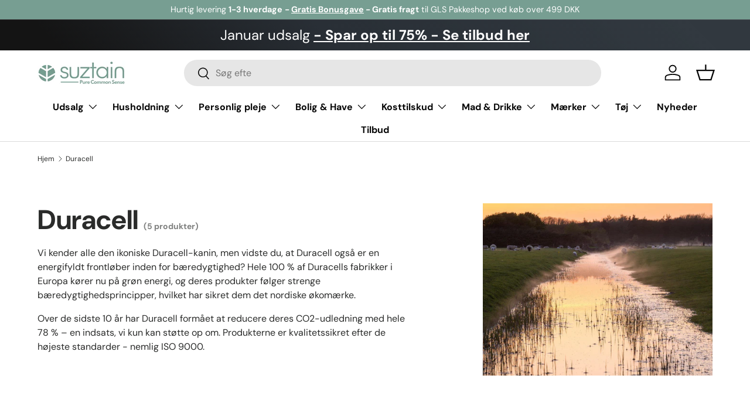

--- FILE ---
content_type: text/html; charset=utf-8
request_url: https://suztain.com/collections/duracell
body_size: 73948
content:
<!doctype html>
<html class="no-js" lang="da" dir="ltr">
  <head><meta charset="utf-8">
<meta name="viewport" content="width=device-width,initial-scale=1">
<title>Duracell | Langvarig batterikraft &ndash; Suztain A/S</title><link rel="canonical" href="https://suztain.com/collections/duracell"><link rel="icon" href="//suztain.com/cdn/shop/files/android-chrome-192x192.png?crop=center&height=48&v=1727953072&width=48" type="image/png">
  <link rel="apple-touch-icon" href="//suztain.com/cdn/shop/files/android-chrome-192x192.png?crop=center&height=180&v=1727953072&width=180"><meta name="description" content="LED-belysning for energieffektive og langtidsholdbare løsninger. Med LED-pærer får du kraftfuld belysning, der sparer energi"><meta property="og:site_name" content="Suztain A/S">
<meta property="og:url" content="https://suztain.com/collections/duracell">
<meta property="og:title" content="Duracell | Langvarig batterikraft">
<meta property="og:type" content="product.group">
<meta property="og:description" content="LED-belysning for energieffektive og langtidsholdbare løsninger. Med LED-pærer får du kraftfuld belysning, der sparer energi"><meta property="og:image" content="http://suztain.com/cdn/shop/collections/Suztain_Photos_1280x880px_V240_9b012a04-b7a4-4509-b5f6-cf4f873820c9.jpg?crop=center&height=1200&v=1632313394&width=1200">
  <meta property="og:image:secure_url" content="https://suztain.com/cdn/shop/collections/Suztain_Photos_1280x880px_V240_9b012a04-b7a4-4509-b5f6-cf4f873820c9.jpg?crop=center&height=1200&v=1632313394&width=1200">
  <meta property="og:image:width" content="1280">
  <meta property="og:image:height" content="880"><meta name="twitter:card" content="summary_large_image">
<meta name="twitter:title" content="Duracell | Langvarig batterikraft">
<meta name="twitter:description" content="LED-belysning for energieffektive og langtidsholdbare løsninger. Med LED-pærer får du kraftfuld belysning, der sparer energi">


<script>
  window.dataLayer = window.dataLayer || [];
  function gtag(){ dataLayer.push(arguments); }
  gtag('consent', 'default', {
  'ad_storage': 'denied',
  'ad_user_data': 'denied',
  'ad_personalization': 'denied',
  'analytics_storage': 'denied',
  'wait_for_update': 500
  });
  gtag('set', 'ads_data_redaction', true);
</script>



<script>
  console.log("cookie script", cookie_script);
  var cookie_script = document.createElement('script');
  cookie_script.setAttribute('src','https://policy.app.cookieinformation.com/uc.js');
  cookie_script.setAttribute('data-culture', 'DA');
  cookie_script.setAttribute('data-gcm-version', '2.0');
  cookie_script.id = 'CookieConsent';
  document.head.appendChild(cookie_script);
  window.addEventListener('CookieInformationConsentGiven', function (event) { if (CookieInformation.getConsentGivenFor('cookie_cat_statistic') && CookieInformation.getConsentGivenFor('cookie_cat_marketing')) {
  window.Shopify.customerPrivacy.setTrackingConsent(true, function(e){

  console.log("Set Tracking Consent", true);
  });

  }else{

  window.Shopify.customerPrivacy.setTrackingConsent(false, function(e){
  console.log("Set Tracking Consent", false);
  });
  }
  }, false);
</script>



<script
  id="CookieConsent"
  type="text/javascript"
  data-culture="DA"
  src="https://policy.app.cookieinformation.com/uc.js"
  data-gcm-version="2.0"
></script>


    <link rel="preload" href="//suztain.com/cdn/shop/t/16/assets/main.css?v=145394428903287062231747309626" as="style"><style data-shopify>
@font-face {
  font-family: "DM Sans";
  font-weight: 400;
  font-style: normal;
  font-display: swap;
  src: url("//suztain.com/cdn/fonts/dm_sans/dmsans_n4.ec80bd4dd7e1a334c969c265873491ae56018d72.woff2") format("woff2"),
       url("//suztain.com/cdn/fonts/dm_sans/dmsans_n4.87bdd914d8a61247b911147ae68e754d695c58a6.woff") format("woff");
}
@font-face {
  font-family: "DM Sans";
  font-weight: 700;
  font-style: normal;
  font-display: swap;
  src: url("//suztain.com/cdn/fonts/dm_sans/dmsans_n7.97e21d81502002291ea1de8aefb79170c6946ce5.woff2") format("woff2"),
       url("//suztain.com/cdn/fonts/dm_sans/dmsans_n7.af5c214f5116410ca1d53a2090665620e78e2e1b.woff") format("woff");
}
@font-face {
  font-family: "DM Sans";
  font-weight: 400;
  font-style: italic;
  font-display: swap;
  src: url("//suztain.com/cdn/fonts/dm_sans/dmsans_i4.b8fe05e69ee95d5a53155c346957d8cbf5081c1a.woff2") format("woff2"),
       url("//suztain.com/cdn/fonts/dm_sans/dmsans_i4.403fe28ee2ea63e142575c0aa47684d65f8c23a0.woff") format("woff");
}
@font-face {
  font-family: "DM Sans";
  font-weight: 700;
  font-style: italic;
  font-display: swap;
  src: url("//suztain.com/cdn/fonts/dm_sans/dmsans_i7.52b57f7d7342eb7255084623d98ab83fd96e7f9b.woff2") format("woff2"),
       url("//suztain.com/cdn/fonts/dm_sans/dmsans_i7.d5e14ef18a1d4a8ce78a4187580b4eb1759c2eda.woff") format("woff");
}
@font-face {
  font-family: "DM Sans";
  font-weight: 700;
  font-style: normal;
  font-display: swap;
  src: url("//suztain.com/cdn/fonts/dm_sans/dmsans_n7.97e21d81502002291ea1de8aefb79170c6946ce5.woff2") format("woff2"),
       url("//suztain.com/cdn/fonts/dm_sans/dmsans_n7.af5c214f5116410ca1d53a2090665620e78e2e1b.woff") format("woff");
}
@font-face {
  font-family: "DM Sans";
  font-weight: 700;
  font-style: normal;
  font-display: swap;
  src: url("//suztain.com/cdn/fonts/dm_sans/dmsans_n7.97e21d81502002291ea1de8aefb79170c6946ce5.woff2") format("woff2"),
       url("//suztain.com/cdn/fonts/dm_sans/dmsans_n7.af5c214f5116410ca1d53a2090665620e78e2e1b.woff") format("woff");
}
:root {
        --bg-color: 255 255 255 / 1.0;
        --bg-color-og: 255 255 255 / 1.0;
        --heading-color: 42 43 42;
        --text-color: 42 43 42;
        --text-color-og: 42 43 42;
        --scrollbar-color: 42 43 42;
        --link-color: 42 43 42;
        --link-color-og: 42 43 42;
        --star-color: 119 158 146;--swatch-border-color-default: 212 213 212;
          --swatch-border-color-active: 149 149 149;
          --swatch-card-size: 24px;
          --swatch-variant-picker-size: 64px;--color-scheme-1-bg: 244 244 244 / 1.0;
        --color-scheme-1-grad: linear-gradient(180deg, rgba(244, 244, 244, 1), rgba(244, 244, 244, 1) 100%);
        --color-scheme-1-heading: 42 43 42;
        --color-scheme-1-text: 42 43 42;
        --color-scheme-1-btn-bg: 119 158 146;
        --color-scheme-1-btn-text: 119 158 146;
        --color-scheme-1-btn-bg-hover: 128 164 153;--color-scheme-2-bg: 42 43 42 / 1.0;
        --color-scheme-2-grad: linear-gradient(225deg, rgba(51, 59, 67, 0.88) 8%, rgba(41, 47, 54, 1) 56%, rgba(20, 20, 20, 1) 92%);
        --color-scheme-2-heading: 119 158 146;
        --color-scheme-2-text: 255 255 255;
        --color-scheme-2-btn-bg: 119 158 146;
        --color-scheme-2-btn-text: 255 255 255;
        --color-scheme-2-btn-bg-hover: 148 179 169;--color-scheme-3-bg: 119 158 146 / 1.0;
        --color-scheme-3-grad: linear-gradient(46deg, rgba(119, 158, 146, 1) 8%, rgba(234, 73, 0, 1) 32%, rgba(255, 88, 13, 0.88) 92%);
        --color-scheme-3-heading: 255 255 255;
        --color-scheme-3-text: 255 255 255;
        --color-scheme-3-btn-bg: 42 43 42;
        --color-scheme-3-btn-text: 98 25 121;
        --color-scheme-3-btn-bg-hover: 58 47 63;

        --drawer-bg-color: 255 255 255 / 1.0;
        --drawer-text-color: 42 43 42;

        --panel-bg-color: 244 244 244 / 1.0;
        --panel-heading-color: 42 43 42;
        --panel-text-color: 42 43 42;

        --in-stock-text-color: 119 158 146;
        --low-stock-text-color: 54 55 55;
        --very-low-stock-text-color: 227 43 43;
        --no-stock-text-color: 7 7 7;
        --no-stock-backordered-text-color: 119 119 119;

        --error-bg-color: 252 237 238;
        --error-text-color: 180 12 28;
        --success-bg-color: 232 246 234;
        --success-text-color: 44 126 63;
        --info-bg-color: 228 237 250;
        --info-text-color: 26 102 210;

        --heading-font-family: "DM Sans", sans-serif;
        --heading-font-style: normal;
        --heading-font-weight: 700;
        --heading-scale-start: 4;

        --navigation-font-family: "DM Sans", sans-serif;
        --navigation-font-style: normal;
        --navigation-font-weight: 700;--heading-text-transform: none;
--subheading-text-transform: none;
        --body-font-family: "DM Sans", sans-serif;
        --body-font-style: normal;
        --body-font-weight: 400;
        --body-font-size: 16;

        --section-gap: 48;
        --heading-gap: calc(8 * var(--space-unit));--grid-column-gap: 20px;--btn-bg-color: 119 158 146;
        --btn-bg-hover-color: 148 179 169;
        --btn-text-color: 255 255 255;
        --btn-bg-color-og: 119 158 146;
        --btn-text-color-og: 255 255 255;
        --btn-alt-bg-color: 255 255 255;
        --btn-alt-bg-alpha: 1.0;
        --btn-alt-text-color: 42 43 42;
        --btn-border-width: 2px;
        --btn-padding-y: 12px;

        
        --btn-border-radius: 28px;
        

        --btn-lg-border-radius: 50%;
        --btn-icon-border-radius: 50%;
        --input-with-btn-inner-radius: var(--btn-border-radius);

        --input-bg-color: 255 255 255 / 1.0;
        --input-text-color: 42 43 42;
        --input-border-width: 2px;
        --input-border-radius: 26px;
        --textarea-border-radius: 12px;
        --input-border-radius: 28px;
        --input-lg-border-radius: 34px;
        --input-bg-color-diff-3: #f7f7f7;
        --input-bg-color-diff-6: #f0f0f0;

        --modal-border-radius: 16px;
        --modal-overlay-color: 0 0 0;
        --modal-overlay-opacity: 0.4;
        --drawer-border-radius: 16px;
        --overlay-border-radius: 0px;--custom-label-bg-color: 119 158 146;
        --custom-label-text-color: 255 255 255;--sale-label-bg-color: 119 158 146;
        --sale-label-text-color: 255 255 255;--sold-out-label-bg-color: 42 43 42;
        --sold-out-label-text-color: 255 255 255;--preorder-label-bg-color: 0 166 237;
        --preorder-label-text-color: 255 255 255;

        --page-width: 1260px;
        --gutter-sm: 20px;
        --gutter-md: 32px;
        --gutter-lg: 64px;

        --payment-terms-bg-color: #ffffff;

        --coll-card-bg-color: #f5f5f5;
        --coll-card-border-color: #f2f2f2;
          
            --aos-animate-duration: 1s;
          

          
            --aos-min-width: 0;
          
        

        --reading-width: 48em;
      }

      @media (max-width: 769px) {
        :root {
          --reading-width: 36em;
        }
      }</style>

    <link rel="stylesheet" href="//suztain.com/cdn/shop/t/16/assets/main.css?v=145394428903287062231747309626">
    <script src="//suztain.com/cdn/shop/t/16/assets/main.js?v=2050684634816504901747309626" defer="defer"></script><link
        rel="preload"
        href="//suztain.com/cdn/fonts/dm_sans/dmsans_n4.ec80bd4dd7e1a334c969c265873491ae56018d72.woff2"
        as="font"
        type="font/woff2"
        crossorigin
        fetchpriority="high"
      ><link
        rel="preload"
        href="//suztain.com/cdn/fonts/dm_sans/dmsans_n7.97e21d81502002291ea1de8aefb79170c6946ce5.woff2"
        as="font"
        type="font/woff2"
        crossorigin
        fetchpriority="high"
      ><script>window.performance && window.performance.mark && window.performance.mark('shopify.content_for_header.start');</script><meta name="facebook-domain-verification" content="ih21dretxwplvf37xo0dcwzhmeenby">
<meta id="shopify-digital-wallet" name="shopify-digital-wallet" content="/51408044195/digital_wallets/dialog">
<link rel="alternate" type="application/atom+xml" title="Feed" href="/collections/duracell.atom" />
<link rel="alternate" type="application/json+oembed" href="https://suztain.com/collections/duracell.oembed">
<script async="async" src="/checkouts/internal/preloads.js?locale=da-DK"></script>
<script id="shopify-features" type="application/json">{"accessToken":"97837aa4994e8bb4f8c74f68f0621940","betas":["rich-media-storefront-analytics"],"domain":"suztain.com","predictiveSearch":true,"shopId":51408044195,"locale":"da"}</script>
<script>var Shopify = Shopify || {};
Shopify.shop = "suztain20.myshopify.com";
Shopify.locale = "da";
Shopify.currency = {"active":"DKK","rate":"1.0"};
Shopify.country = "DK";
Shopify.theme = {"name":"Suztain24\/main [Clerk.io]","id":175550562640,"schema_name":"Enterprise","schema_version":"1.5.2","theme_store_id":null,"role":"main"};
Shopify.theme.handle = "null";
Shopify.theme.style = {"id":null,"handle":null};
Shopify.cdnHost = "suztain.com/cdn";
Shopify.routes = Shopify.routes || {};
Shopify.routes.root = "/";</script>
<script type="module">!function(o){(o.Shopify=o.Shopify||{}).modules=!0}(window);</script>
<script>!function(o){function n(){var o=[];function n(){o.push(Array.prototype.slice.apply(arguments))}return n.q=o,n}var t=o.Shopify=o.Shopify||{};t.loadFeatures=n(),t.autoloadFeatures=n()}(window);</script>
<script id="shop-js-analytics" type="application/json">{"pageType":"collection"}</script>
<script defer="defer" async type="module" src="//suztain.com/cdn/shopifycloud/shop-js/modules/v2/client.init-shop-cart-sync_BWUFHQxD.da.esm.js"></script>
<script defer="defer" async type="module" src="//suztain.com/cdn/shopifycloud/shop-js/modules/v2/chunk.common_CxPaeDJ-.esm.js"></script>
<script defer="defer" async type="module" src="//suztain.com/cdn/shopifycloud/shop-js/modules/v2/chunk.modal_DY3Xiats.esm.js"></script>
<script type="module">
  await import("//suztain.com/cdn/shopifycloud/shop-js/modules/v2/client.init-shop-cart-sync_BWUFHQxD.da.esm.js");
await import("//suztain.com/cdn/shopifycloud/shop-js/modules/v2/chunk.common_CxPaeDJ-.esm.js");
await import("//suztain.com/cdn/shopifycloud/shop-js/modules/v2/chunk.modal_DY3Xiats.esm.js");

  window.Shopify.SignInWithShop?.initShopCartSync?.({"fedCMEnabled":true,"windoidEnabled":true});

</script>
<script id="__st">var __st={"a":51408044195,"offset":3600,"reqid":"97a664ef-5766-483e-824d-5b744f5cc671-1769841998","pageurl":"suztain.com\/collections\/duracell","u":"9726cc473ccf","p":"collection","rtyp":"collection","rid":265368469667};</script>
<script>window.ShopifyPaypalV4VisibilityTracking = true;</script>
<script id="form-persister">!function(){'use strict';const t='contact',e='new_comment',n=[[t,t],['blogs',e],['comments',e],[t,'customer']],o='password',r='form_key',c=['recaptcha-v3-token','g-recaptcha-response','h-captcha-response',o],s=()=>{try{return window.sessionStorage}catch{return}},i='__shopify_v',u=t=>t.elements[r],a=function(){const t=[...n].map((([t,e])=>`form[action*='/${t}']:not([data-nocaptcha='true']) input[name='form_type'][value='${e}']`)).join(',');var e;return e=t,()=>e?[...document.querySelectorAll(e)].map((t=>t.form)):[]}();function m(t){const e=u(t);a().includes(t)&&(!e||!e.value)&&function(t){try{if(!s())return;!function(t){const e=s();if(!e)return;const n=u(t);if(!n)return;const o=n.value;o&&e.removeItem(o)}(t);const e=Array.from(Array(32),(()=>Math.random().toString(36)[2])).join('');!function(t,e){u(t)||t.append(Object.assign(document.createElement('input'),{type:'hidden',name:r})),t.elements[r].value=e}(t,e),function(t,e){const n=s();if(!n)return;const r=[...t.querySelectorAll(`input[type='${o}']`)].map((({name:t})=>t)),u=[...c,...r],a={};for(const[o,c]of new FormData(t).entries())u.includes(o)||(a[o]=c);n.setItem(e,JSON.stringify({[i]:1,action:t.action,data:a}))}(t,e)}catch(e){console.error('failed to persist form',e)}}(t)}const f=t=>{if('true'===t.dataset.persistBound)return;const e=function(t,e){const n=function(t){return'function'==typeof t.submit?t.submit:HTMLFormElement.prototype.submit}(t).bind(t);return function(){let t;return()=>{t||(t=!0,(()=>{try{e(),n()}catch(t){(t=>{console.error('form submit failed',t)})(t)}})(),setTimeout((()=>t=!1),250))}}()}(t,(()=>{m(t)}));!function(t,e){if('function'==typeof t.submit&&'function'==typeof e)try{t.submit=e}catch{}}(t,e),t.addEventListener('submit',(t=>{t.preventDefault(),e()})),t.dataset.persistBound='true'};!function(){function t(t){const e=(t=>{const e=t.target;return e instanceof HTMLFormElement?e:e&&e.form})(t);e&&m(e)}document.addEventListener('submit',t),document.addEventListener('DOMContentLoaded',(()=>{const e=a();for(const t of e)f(t);var n;n=document.body,new window.MutationObserver((t=>{for(const e of t)if('childList'===e.type&&e.addedNodes.length)for(const t of e.addedNodes)1===t.nodeType&&'FORM'===t.tagName&&a().includes(t)&&f(t)})).observe(n,{childList:!0,subtree:!0,attributes:!1}),document.removeEventListener('submit',t)}))}()}();</script>
<script integrity="sha256-4kQ18oKyAcykRKYeNunJcIwy7WH5gtpwJnB7kiuLZ1E=" data-source-attribution="shopify.loadfeatures" defer="defer" src="//suztain.com/cdn/shopifycloud/storefront/assets/storefront/load_feature-a0a9edcb.js" crossorigin="anonymous"></script>
<script data-source-attribution="shopify.dynamic_checkout.dynamic.init">var Shopify=Shopify||{};Shopify.PaymentButton=Shopify.PaymentButton||{isStorefrontPortableWallets:!0,init:function(){window.Shopify.PaymentButton.init=function(){};var t=document.createElement("script");t.src="https://suztain.com/cdn/shopifycloud/portable-wallets/latest/portable-wallets.da.js",t.type="module",document.head.appendChild(t)}};
</script>
<script data-source-attribution="shopify.dynamic_checkout.buyer_consent">
  function portableWalletsHideBuyerConsent(e){var t=document.getElementById("shopify-buyer-consent"),n=document.getElementById("shopify-subscription-policy-button");t&&n&&(t.classList.add("hidden"),t.setAttribute("aria-hidden","true"),n.removeEventListener("click",e))}function portableWalletsShowBuyerConsent(e){var t=document.getElementById("shopify-buyer-consent"),n=document.getElementById("shopify-subscription-policy-button");t&&n&&(t.classList.remove("hidden"),t.removeAttribute("aria-hidden"),n.addEventListener("click",e))}window.Shopify?.PaymentButton&&(window.Shopify.PaymentButton.hideBuyerConsent=portableWalletsHideBuyerConsent,window.Shopify.PaymentButton.showBuyerConsent=portableWalletsShowBuyerConsent);
</script>
<script data-source-attribution="shopify.dynamic_checkout.cart.bootstrap">document.addEventListener("DOMContentLoaded",(function(){function t(){return document.querySelector("shopify-accelerated-checkout-cart, shopify-accelerated-checkout")}if(t())Shopify.PaymentButton.init();else{new MutationObserver((function(e,n){t()&&(Shopify.PaymentButton.init(),n.disconnect())})).observe(document.body,{childList:!0,subtree:!0})}}));
</script>
<script id="sections-script" data-sections="header,footer" defer="defer" src="//suztain.com/cdn/shop/t/16/compiled_assets/scripts.js?v=26258"></script>
<script>window.performance && window.performance.mark && window.performance.mark('shopify.content_for_header.end');</script>

      <script src="//suztain.com/cdn/shop/t/16/assets/animate-on-scroll.js?v=15249566486942820451747309626" defer="defer"></script>
      <link rel="stylesheet" href="//suztain.com/cdn/shop/t/16/assets/animate-on-scroll.css?v=116194678796051782541747309626">
    

    <script>
      document.documentElement.className = document.documentElement.className.replace('no-js', 'js');
    </script><!-- CC Custom Head Start --><!-- CC Custom Head End -->
    <!-- Start of Clerk.io E-commerce Personalisation tool - www.clerk.io -->
<script type="text/javascript">
    (function (w, d) {
        var e = d.createElement('script'); e.type = 'text/javascript'; e.async = true;
        e.src = (d.location.protocol == 'https:' ? 'https' : 'http') + '://cdn.clerk.io/clerk.js';
        var s = d.getElementsByTagName('script')[0]; s.parentNode.insertBefore(e, s);
        w.__clerk_q = w.__clerk_q || []; w.Clerk = w.Clerk || function () { w.__clerk_q.push(arguments) };
    })(window, document);
    let publicKey = 'CQLtYWFZJkZUkEYoOFtYDAR9XPAgBLJa';
    Clerk('config', {
        key: publicKey,
        formatters: {
            currency_converter: function (price) {
                var converted_price = (price * Shopify.currency.rate);
                return (converted_price).toString();
            }
        },
        globals: {
            currency_iso: 'DKK',
            currency_symbol: 'kr.'
        }
    });

    

    document.addEventListener('DOMContentLoaded', (e) => {
        (async function fetchVisitorId() {
          let visitorId = window.sessionStorage.getItem('visitor_id');
          try {
            if (!visitorId) {
              const response = await fetch(`https://api.clerk.io/v2/misc/visitor_id?key=${publicKey}&visitor=auto`);
              const data = await response.json();
              visitorId = data.visitor;
              window.sessionStorage.setItem('visitor_id', data.visitor);
            }
            Clerk('config', {
              visitor: visitorId,
            });
          } catch (error) {
            console.error('Error:', error);
          } finally {
            window.Shopify.analytics.publish('clerk_pixel_context', {
              localeApiKey: publicKey,
              visitor: visitorId,
            });
          }
        })();
      });
</script>
<!-- End of Clerk.io E-commerce Personalisation tool - www.clerk.io -->
  
  


  <!-- BEGIN app block: shopify://apps/klaviyo-email-marketing-sms/blocks/klaviyo-onsite-embed/2632fe16-c075-4321-a88b-50b567f42507 -->












  <script async src="https://static.klaviyo.com/onsite/js/SbBqx6/klaviyo.js?company_id=SbBqx6"></script>
  <script>!function(){if(!window.klaviyo){window._klOnsite=window._klOnsite||[];try{window.klaviyo=new Proxy({},{get:function(n,i){return"push"===i?function(){var n;(n=window._klOnsite).push.apply(n,arguments)}:function(){for(var n=arguments.length,o=new Array(n),w=0;w<n;w++)o[w]=arguments[w];var t="function"==typeof o[o.length-1]?o.pop():void 0,e=new Promise((function(n){window._klOnsite.push([i].concat(o,[function(i){t&&t(i),n(i)}]))}));return e}}})}catch(n){window.klaviyo=window.klaviyo||[],window.klaviyo.push=function(){var n;(n=window._klOnsite).push.apply(n,arguments)}}}}();</script>

  




  <script>
    window.klaviyoReviewsProductDesignMode = false
  </script>







<!-- END app block --><!-- BEGIN app block: shopify://apps/elevar-conversion-tracking/blocks/dataLayerEmbed/bc30ab68-b15c-4311-811f-8ef485877ad6 -->



<script type="module" dynamic>
  const configUrl = "/a/elevar/static/configs/5a375beacfbd81cf5841fdd65a65aa0a6479b191/config.js";
  const config = (await import(configUrl)).default;
  const scriptUrl = config.script_src_app_theme_embed;

  if (scriptUrl) {
    const { handler } = await import(scriptUrl);

    await handler(
      config,
      {
        cartData: {
  marketId: "101155058",
  attributes:{},
  cartTotal: "0.0",
  currencyCode:"DKK",
  items: []
}
,
        user: {cartTotal: "0.0",
    currencyCode:"DKK",customer: {},
}
,
        isOnCartPage:false,
        collectionView:{
    currencyCode:"DKK",
    items: [{id:"Y01-006-073",name:"Duracell Explorer - LED Lanterne 280Lm - Dæmpbar",
          brand:"Duracell",
          category:"",
          variant:"Default Title",
          price: "239.2",
          productId: "7245256032419",
          variantId: "41409008533667",
          handle:"duracell-camping-lygte-280lm-daempbar",
          compareAtPrice: "299.0",image:"\/\/suztain.com\/cdn\/shop\/products\/Y01-006-073_Camping_Lygte_LNT-200_280Lm-CUTOUTresize.jpg?v=1632311481"},{id:"Y01-006-072",name:"Duracell Explorer - LED Lanterne 90Lm",
          brand:"Duracell",
          category:"",
          variant:"Default Title",
          price: "159.2",
          productId: "7245255475363",
          variantId: "41409004765347",
          handle:"duracell-camping-lygte-90lm",
          compareAtPrice: "199.0",image:"\/\/suztain.com\/cdn\/shop\/products\/Y01-006-073_Camping_Lygte_LNT-20_90Lm-CUTOUTresize.jpg?v=1632308306"},{id:"Y01-006-020",name:"Duracell E14 LED kertepære 250Lm 3.4W, 2700K",
          brand:"Duracell",
          category:"",
          variant:"Default Title",
          price: "10.0",
          productId: "6573932740771",
          variantId: "39403240489123",
          handle:"duracell-e14-led-kertepaere-250lm-34w-2700k",
          compareAtPrice: "29.0",image:"\/\/suztain.com\/cdn\/shop\/products\/Y01-006-020_Duracell_3.4_watt_E14_250lm-CUTOUT.jpg?v=1636458521"},{id:"Y01-006-010",name:"Duracell E14 LED dæmpbar kronepære 250Lm 4.3W, 2700K",
          brand:"Duracell",
          category:"",
          variant:"Default Title",
          price: "39.0",
          productId: "6573932576931",
          variantId: "39403239768227",
          handle:"duracell-e14-led-daempbar-kronepaere-250lm-43w-2700k",
          compareAtPrice: "0.0",image:"\/\/suztain.com\/cdn\/shop\/products\/Y01-006-010_Duracell_E14_LED_250ln_4.3W-CUTOUTresized.jpg?v=1632315006"},{id:"Y01-006-011",name:"Duracell LED Krone pære E14 470Lm",
          brand:"Duracell",
          category:"",
          variant:"Default Title",
          price: "17.6",
          productId: "7245221953699",
          variantId: "41408888438947",
          handle:"duracell-kronepaere-e14-470lm",
          compareAtPrice: "22.0",image:"\/\/suztain.com\/cdn\/shop\/products\/Y01-006-011DuracellLED6.7w470lm-CUTOUTWEBFormat.jpg?v=1632316842"},]
  },
        searchResultsView:null,
        productView:null,
        checkoutComplete: null
      }
    );
  }
</script>


<!-- END app block --><!-- BEGIN app block: shopify://apps/kaching-bundles/blocks/app-embed-block/6c637362-a106-4a32-94ac-94dcfd68cdb8 -->
<!-- Kaching Bundles App Embed -->

<!-- BEGIN app snippet: app-embed-content --><script>
  // Prevent duplicate initialization if both app embeds are enabled
  if (window.kachingBundlesAppEmbedLoaded) {
    console.warn('[Kaching Bundles] Multiple app embed blocks detected. Please disable one of them. Skipping duplicate initialization.');
  } else {
    window.kachingBundlesAppEmbedLoaded = true;
    window.kachingBundlesEnabled = true;
    window.kachingBundlesInitialized = false;

    // Allow calling kachingBundlesInitialize before the script is loaded
    (() => {
      let shouldInitialize = false;
      let realInitialize = null;

      window.kachingBundlesInitialize = () => {
        if (realInitialize) {
          realInitialize();
        } else {
          shouldInitialize = true;
        }
      };

      Object.defineProperty(window, '__kachingBundlesInitializeInternal', {
        set(fn) {
          realInitialize = fn;
          if (shouldInitialize) {
            shouldInitialize = false;
            fn();
          }
        },
        get() {
          return realInitialize;
        }
      });
    })();
  }
</script>

<script id="kaching-bundles-config" type="application/json">
  

  {
    "shopifyDomain": "suztain20.myshopify.com",
    "moneyFormat": "\u003cspan class='money notranslate'\u003e{{amount}} kr.\u003c\/span\u003e",
    "locale": "da",
    "liquidLocale": "da",
    "country": "DK",
    "currencyRate": 1,
    "marketId": 101155058,
    "productId": null,
    "storefrontAccessToken": "5190d3d97838adccbf2b20056bbaacb4",
    "accessScopes": ["unauthenticated_read_product_inventory","unauthenticated_read_product_listings","unauthenticated_read_selling_plans"],
    "customApiHost": null,
    "keepQuantityInput": true,
    "ignoreDeselect": false,
    "ignoreUnitPrice": false,
    "requireCustomerLogin": false,
    "abTestsRunning": false,
    "webPixel": true,
    "b2bCustomer": false,
    "isLoggedIn": false,
    "isDeprecatedAppEmbed": false,
    "preview": false,
    "defaultTranslations": {
      "system.out_of_stock": "Der er ikke nok varer på vores lager, vælg venligst et mindre bundt.",
      "system.invalid_variant": "Beklager, dette er ikke tilgængeligt i øjeblikket.",
      "system.unavailable_option_value": "Ikke tilgængelig"
    },
    "customSelectors": {
      "quantity": ".quantity-amount",
      "addToCartButton": null,
      "variantPicker": null,
      "price": null,
      "priceCompare": null
    },
    "shopCustomStyles": "",
    "featureFlags": {"native_swatches_disabled":true,"remove_variant_change_delay":false,"legacy_saved_percentage":false,"initialize_with_form_variant":false,"disable_variant_option_sync":false,"observe_form_selling_plan":false,"price_rounding_v2":false,"variant_images":false,"hide_missing_variants":false,"intercept_cart_request":false,"reinitialize_morphed_placeholders":false}

  }
</script>



<link rel="modulepreload" href="https://cdn.shopify.com/extensions/019c0efe-7829-7db4-a285-d25e73708898/kaching-bundles-1573/assets/kaching-bundles.js" crossorigin="anonymous" fetchpriority="high">
<script type="module" src="https://cdn.shopify.com/extensions/019c0efe-7829-7db4-a285-d25e73708898/kaching-bundles-1573/assets/loader.js" crossorigin="anonymous" fetchpriority="high"></script>
<link rel="stylesheet" href="https://cdn.shopify.com/extensions/019c0efe-7829-7db4-a285-d25e73708898/kaching-bundles-1573/assets/kaching-bundles.css" media="print" onload="this.media='all'" fetchpriority="high">

<style>
  .kaching-bundles__block {
    display: none;
  }

  .kaching-bundles-sticky-atc {
    display: none;
  }
</style>




<!-- END app snippet -->

<!-- Kaching Bundles App Embed End -->


<!-- END app block --><!-- BEGIN app block: shopify://apps/stape-conversion-tracking/blocks/gtm/7e13c847-7971-409d-8fe0-29ec14d5f048 --><script>
  window.lsData = {};
  window.dataLayer = window.dataLayer || [];
  window.addEventListener("message", (event) => {
    if (event.data?.event) {
      window.dataLayer.push(event.data);
    }
  });
  window.dataShopStape = {
    shop: "suztain.com",
    shopId: "51408044195",
  }
</script>

<!-- END app block --><!-- BEGIN app block: shopify://apps/instafeed/blocks/head-block/c447db20-095d-4a10-9725-b5977662c9d5 --><link rel="preconnect" href="https://cdn.nfcube.com/">
<link rel="preconnect" href="https://scontent.cdninstagram.com/">


  <script>
    document.addEventListener('DOMContentLoaded', function () {
      let instafeedScript = document.createElement('script');

      
        instafeedScript.src = 'https://storage.nfcube.com/instafeed-d2e3b1ef5de86c1a49d8d2931d71f210.js';
      

      document.body.appendChild(instafeedScript);
    });
  </script>





<!-- END app block --><!-- BEGIN app block: shopify://apps/boost-ai-search-filter/blocks/instant-search-app-embedded/7fc998ae-a150-4367-bab8-505d8a4503f7 --><script type="text/javascript">(function a(){!window.boostWidgetIntegration&&(window.boostWidgetIntegration={});const b=window.boostWidgetIntegration;!b.taeSettings&&(b.taeSettings={});const c=b.taeSettings;c.instantSearch={enabled:!0}})()</script><!-- END app block --><!-- BEGIN app block: shopify://apps/boost-ai-search-filter/blocks/boost-sd-ssr/7fc998ae-a150-4367-bab8-505d8a4503f7 --><script type="text/javascript">"use strict";(()=>{function mergeDeepMutate(target,...sources){if(!target)return target;if(sources.length===0)return target;const isObject=obj=>!!obj&&typeof obj==="object";const isPlainObject=obj=>{if(!isObject(obj))return false;const proto=Object.getPrototypeOf(obj);return proto===Object.prototype||proto===null};for(const source of sources){if(!source)continue;for(const key in source){const sourceValue=source[key];if(!(key in target)){target[key]=sourceValue;continue}const targetValue=target[key];if(Array.isArray(targetValue)&&Array.isArray(sourceValue)){target[key]=targetValue.concat(...sourceValue)}else if(isPlainObject(targetValue)&&isPlainObject(sourceValue)){target[key]=mergeDeepMutate(targetValue,sourceValue)}else{target[key]=sourceValue}}}return target}var Application=class{constructor(config,dataObjects){this.modules=[];this.cachedModulesByConstructor=new Map;this.status="created";this.cachedEventListeners={};this.registryBlockListeners=[];this.readyListeners=[];this.mode="production";this.logLevel=1;this.blocks={};const boostWidgetIntegration=window.boostWidgetIntegration;this.config=config||{logLevel:boostWidgetIntegration?.config?.logLevel,env:"production"};this.logLevel=this.config.logLevel??(this.mode==="production"?2:this.logLevel);if(this.config.logLevel==null){this.config.logLevel=this.logLevel}this.dataObjects=dataObjects||{};this.logger={debug:(...args)=>{if(this.logLevel<=0){console.debug("Boost > [DEBUG] ",...args)}},info:(...args)=>{if(this.logLevel<=1){console.info("Boost > [INFO] ",...args)}},warn:(...args)=>{if(this.logLevel<=2){console.warn("Boost > [WARN] ",...args)}},error:(...args)=>{if(this.logLevel<=3){console.error("Boost > [ERROR] ",...args)}}}}bootstrap(){if(this.status==="bootstrapped"){this.logger.warn("Application already bootstrapped");return}if(this.status==="started"){this.logger.warn("Application already started");return}this.loadModuleEventListeners();this.dispatchLifecycleEvent({name:"onBeforeAppBootstrap",payload:null});if(this.config?.customization?.app?.onBootstrap){this.config.customization.app.onBootstrap(this)}this.extendAppConfigFromModules();this.extendAppConfigFromGlobalVariables();this.initializeDataObjects();this.assignGlobalVariables();this.status="bootstrapped";this.dispatchLifecycleEvent({name:"onAppBootstrap",payload:null})}async initModules(){await Promise.all(this.modules.map(async module=>{if(!module.shouldInit()){this.logger.info("Module not initialized",module.constructor.name,"shouldInit returned false");return}module.onBeforeModuleInit?.();this.dispatchLifecycleEvent({name:"onBeforeModuleInit",payload:{module}});this.logger.info(`Initializing ${module.constructor.name} module`);try{await module.init();this.dispatchLifecycleEvent({name:"onModuleInit",payload:{module}})}catch(error){this.logger.error(`Error initializing module ${module.constructor.name}:`,error);this.dispatchLifecycleEvent({name:"onModuleError",payload:{module,error:error instanceof Error?error:new Error(String(error))}})}}))}getModule(constructor){const module=this.cachedModulesByConstructor.get(constructor);if(module&&!module.shouldInit()){return void 0}return module}getModuleByName(name){const module=this.modules.find(mod=>{const ModuleClass=mod.constructor;return ModuleClass.moduleName===name});if(module&&!module.shouldInit()){return void 0}return module}registerBlock(block){if(!block.id){this.logger.error("Block id is required");return}const blockId=block.id;if(this.blocks[blockId]){this.logger.error(`Block with id ${blockId} already exists`);return}this.blocks[blockId]=block;if(window.boostWidgetIntegration.blocks){window.boostWidgetIntegration.blocks[blockId]=block}this.dispatchLifecycleEvent({name:"onRegisterBlock",payload:{block}});this.registryBlockListeners.forEach(listener=>{try{listener(block)}catch(error){this.logger.error("Error in registry block listener:",error)}})}addRegistryBlockListener(listener){this.registryBlockListeners.push(listener);Object.values(this.blocks).forEach(block=>{try{listener(block)}catch(error){this.logger.error("Error in registry block listener for existing block:",error)}})}removeRegistryBlockListener(listener){const index=this.registryBlockListeners.indexOf(listener);if(index>-1){this.registryBlockListeners.splice(index,1)}}onReady(handler){if(this.status==="started"){try{handler()}catch(error){this.logger.error("Error in ready handler:",error)}}else{this.readyListeners.push(handler)}}assignGlobalVariables(){if(!window.boostWidgetIntegration){window.boostWidgetIntegration={}}Object.assign(window.boostWidgetIntegration,{TAEApp:this,config:this.config,dataObjects:this.dataObjects,blocks:this.blocks})}async start(){this.logger.info("Application starting");this.bootstrap();this.dispatchLifecycleEvent({name:"onBeforeAppStart",payload:null});await this.initModules();this.status="started";this.dispatchLifecycleEvent({name:"onAppStart",payload:null});this.readyListeners.forEach(listener=>{try{listener()}catch(error){this.logger.error("Error in ready listener:",error)}});if(this.config?.customization?.app?.onStart){this.config.customization.app.onStart(this)}}destroy(){if(this.status!=="started"){this.logger.warn("Application not started yet");return}this.modules.forEach(module=>{this.dispatchLifecycleEvent({name:"onModuleDestroy",payload:{module}});module.destroy()});this.modules=[];this.resetBlocks();this.status="destroyed";this.dispatchLifecycleEvent({name:"onAppDestroy",payload:null})}setLogLevel(level){this.logLevel=level;this.updateConfig({logLevel:level})}loadModule(ModuleConstructor){if(!ModuleConstructor){return this}const app=this;const moduleInstance=new ModuleConstructor(app);if(app.cachedModulesByConstructor.has(ModuleConstructor)){this.logger.warn(`Module ${ModuleConstructor.name} already loaded`);return app}this.modules.push(moduleInstance);this.cachedModulesByConstructor.set(ModuleConstructor,moduleInstance);this.logger.info(`Module ${ModuleConstructor.name} already loaded`);return app}updateConfig(newConfig){if(typeof newConfig==="function"){this.config=newConfig(this.config)}else{mergeDeepMutate(this.config,newConfig)}return this.config}dispatchLifecycleEvent(event){switch(event.name){case"onBeforeAppBootstrap":this.triggerEvent("onBeforeAppBootstrap",event);break;case"onAppBootstrap":this.logger.info("Application bootstrapped");this.triggerEvent("onAppBootstrap",event);break;case"onBeforeModuleInit":this.triggerEvent("onBeforeModuleInit",event);break;case"onModuleInit":this.logger.info(`Module ${event.payload.module.constructor.name} initialized`);this.triggerEvent("onModuleInit",event);break;case"onModuleDestroy":this.logger.info(`Module ${event.payload.module.constructor.name} destroyed`);this.triggerEvent("onModuleDestroy",event);break;case"onBeforeAppStart":this.triggerEvent("onBeforeAppStart",event);break;case"onAppStart":this.logger.info("Application started");this.triggerEvent("onAppStart",event);break;case"onAppDestroy":this.logger.info("Application destroyed");this.triggerEvent("onAppDestroy",event);break;case"onAppError":this.logger.error("Application error",event.payload.error);this.triggerEvent("onAppError",event);break;case"onModuleError":this.logger.error("Module error",event.payload.module.constructor.name,event.payload.error);this.triggerEvent("onModuleError",event);break;case"onRegisterBlock":this.logger.info(`Block registered with id: ${event.payload.block.id}`);this.triggerEvent("onRegisterBlock",event);break;default:this.logger.warn("Unknown lifecycle event",event);break}}triggerEvent(eventName,event){const eventListeners=this.cachedEventListeners[eventName];if(eventListeners){eventListeners.forEach(listener=>{try{if(eventName==="onRegisterBlock"&&event.payload&&"block"in event.payload){listener(event.payload.block)}else{listener(event)}}catch(error){this.logger.error(`Error in event listener for ${eventName}:`,error,"Event data:",event)}})}}extendAppConfigFromModules(){this.modules.forEach(module=>{const extendAppConfig=module.extendAppConfig;if(extendAppConfig){mergeDeepMutate(this.config,extendAppConfig)}})}extendAppConfigFromGlobalVariables(){const initializedGlobalConfig=window.boostWidgetIntegration?.config;if(initializedGlobalConfig){mergeDeepMutate(this.config,initializedGlobalConfig)}}initializeDataObjects(){this.modules.forEach(module=>{const dataObject=module.dataObject;if(dataObject){mergeDeepMutate(this.dataObjects,dataObject)}})}resetBlocks(){this.logger.info("Resetting all blocks");this.blocks={}}loadModuleEventListeners(){this.cachedEventListeners={};const eventNames=["onBeforeAppBootstrap","onAppBootstrap","onModuleInit","onModuleDestroy","onBeforeAppStart","onAppStart","onAppDestroy","onAppError","onModuleError","onRegisterBlock"];this.modules.forEach(module=>{eventNames.forEach(eventName=>{const eventListener=(...args)=>{if(this.status==="bootstrapped"||this.status==="started"){if(!module.shouldInit())return}return module[eventName]?.(...args)};if(typeof eventListener==="function"){if(!this.cachedEventListeners[eventName]){this.cachedEventListeners[eventName]=[]}if(eventName==="onRegisterBlock"){this.cachedEventListeners[eventName]?.push((block=>{eventListener.call(module,block)}))}else{this.cachedEventListeners[eventName]?.push(eventListener.bind(module))}}})})}};var Module=class{constructor(app){this.app=app}shouldInit(){return true}destroy(){}init(){}get extendAppConfig(){return{}}get dataObject(){return{}}};var BoostTAEAppModule=class extends Module{constructor(){super(...arguments);this.boostTAEApp=null}get TAEApp(){const boostTAE=getBoostTAE();if(!boostTAE){throw new Error("Boost TAE is not initialized")}this.boostTAEApp=boostTAE;return this.boostTAEApp}get TAEAppConfig(){return this.TAEApp.config}get TAEAppDataObjects(){return this.TAEApp.dataObjects}};var AdditionalElement=class extends BoostTAEAppModule{get extendAppConfig(){return {additionalElementSettings:Object.assign(
        {
          
        }, {"customSortingList":"relevance|best-selling|manual|title-ascending|title-descending|price-ascending|price-descending|created-ascending|created-descending"})};}};AdditionalElement.moduleName="AdditionalElement";function getShortenToFullParamMap(){const shortenUrlParamList=getBoostTAE().config?.filterSettings?.shortenUrlParamList;const map={};if(!Array.isArray(shortenUrlParamList)){return map}shortenUrlParamList.forEach(item=>{if(typeof item!=="string")return;const idx=item.lastIndexOf(":");if(idx===-1)return;const full=item.slice(0,idx).trim();const short=item.slice(idx+1).trim();if(full.length>0&&short.length>0){map[short]=full}});return map}function generateUUID(){return "xxxxxxxx-xxxx-xxxx-xxxx-xxxxxxxxxxxx".replace(/[x]/g,function(){const r=Math.random()*16|0;return r.toString(16)});}function getQueryParamByKey(key){const urlParams=new URLSearchParams(window.location.search);return urlParams.get(key)}function convertValueRequestStockStatus(v){if(typeof v==="string"){if(v==="out-of-stock")return false;return true}if(Array.isArray(v)){return v.map(_v=>{if(_v==="out-of-stock"){return false}return true})}return false}function isMobileWidth(){return window.innerWidth<576}function isTabletPortraitMaxWidth(){return window.innerWidth<991}function detectDeviceByWidth(){let result="";if(isMobileWidth()){result+="mobile|"}else{result=result.replace("mobile|","")}if(isTabletPortraitMaxWidth()){result+="tablet_portrait_max"}else{result=result.replace("tablet_portrait_max","")}return result}function getSortBy(){const{generalSettings:{collection_id=0,page="collection",default_sort_by:defaultSortBy}={},additionalElementSettings:{default_sort_order:defaultSortOrder={},customSortingList}={}}=getBoostTAE().config;const defaultSortingList=["relevance","best-selling","manual","title-ascending","title-descending","price-ascending","price-descending","created-ascending","created-descending"];const sortQueryKey=getQueryParamByKey("sort");const sortingList=customSortingList?customSortingList.split("|"):defaultSortingList;if(sortQueryKey&&sortingList.includes(sortQueryKey))return sortQueryKey;const searchPage=page==="search";const collectionPage=page==="collection";if(searchPage)sortingList.splice(sortingList.indexOf("manual"),1);const{all,search}=defaultSortOrder;if(collectionPage){if(collection_id in defaultSortOrder){return defaultSortOrder[collection_id]}else if(all){return all}else if(defaultSortBy){return defaultSortBy}}else if(searchPage){return search||"relevance"}return""}var addParamsLocale=(params={})=>{params.return_all_currency_fields=false;return{...params,currency_rate:window.Shopify?.currency?.rate,currency:window.Shopify?.currency?.active,country:window.Shopify?.country}};var getLocalStorage=key=>{try{const value=localStorage.getItem(key);if(value)return JSON.parse(value);return null}catch{return null}};var setLocalStorage=(key,value)=>{try{localStorage.setItem(key,JSON.stringify(value))}catch(error){getBoostTAE().logger.error("Error setLocalStorage",error)}};var removeLocalStorage=key=>{try{localStorage.removeItem(key)}catch(error){getBoostTAE().logger.error("Error removeLocalStorage",error)}};function roundToNearest50(num){const remainder=num%50;if(remainder>25){return num+(50-remainder)}else{return num-remainder}}function lazyLoadImages(dom){if(!dom)return;const lazyImages=dom.querySelectorAll(".boost-sd__product-image-img[loading='lazy']");lazyImages.forEach(function(img){inViewPortHandler(img.parentElement,element=>{const imgElement=element.querySelector(".boost-sd__product-image-img[loading='lazy']");if(imgElement){imgElement.removeAttribute("loading")}})})}function inViewPortHandler(elements,callback){const observer=new IntersectionObserver(function intersectionObserverCallback(entries,observer2){entries.forEach(function(entry){if(entry.isIntersecting){callback(entry.target);observer2.unobserve(entry.target)}})});if(Array.isArray(elements)){elements.forEach(element=>observer.observe(element))}else{observer.observe(elements)}}var isBadUrl=url=>{try{if(!url){const searchString2=getWindowLocation().search;if(!searchString2||searchString2.length<=1){return false}return checkSearchStringForXSS(searchString2)}if(typeof url==="string"){const questionMarkIndex=url.indexOf("?");const searchString2=questionMarkIndex>=0?url.substring(questionMarkIndex):"";if(!searchString2||searchString2.length<=1){return false}return checkSearchStringForXSS(searchString2)}const searchString=url.search;if(!searchString||searchString.length<=1){return false}return checkSearchStringForXSS(searchString)}catch{return true}};var checkSearchStringForXSS=searchString=>{const urlParams=decodeURIComponent(searchString).split("&");for(let i=0;i<urlParams.length;i++){if(isBadSearchTerm(urlParams[i])){return true}}return false};var getWindowLocation=()=>{const href=window.location.href;const escapedHref=href.replace(/%3C/g,"&lt;").replace(/%3E/g,"&gt;");const rebuildHrefArr=[];for(let i=0;i<escapedHref.length;i++){rebuildHrefArr.push(escapedHref.charAt(i))}const rebuildHref=rebuildHrefArr.join("").split("&lt;").join("%3C").split("&gt;").join("%3E");let rebuildSearch="";const hrefWithoutHash=rebuildHref.replace(/#.*$/,"");if(hrefWithoutHash.split("?").length>1){rebuildSearch=hrefWithoutHash.split("?")[1];if(rebuildSearch.length>0){rebuildSearch="?"+rebuildSearch}}return{pathname:window.location.pathname,href:rebuildHref,search:rebuildSearch}};var isBadSearchTerm=term=>{if(typeof term=="string"){term=term.toLowerCase();const domEvents=["img src","script","alert","onabort","popstate","afterprint","beforeprint","beforeunload","blur","canplay","canplaythrough","change","click","contextmenu","copy","cut","dblclick","drag","dragend","dragenter","dragleave","dragover","dragstart","drop","durationchange","ended","error","focus","focusin","focusout","fullscreenchange","fullscreenerror","hashchange","input","invalid","keydown","keypress","keyup","load","loadeddata","loadedmetadata","loadstart","mousedown","mouseenter","mouseleave","mousemove","mouseover","mouseout","mouseout","mouseup","offline","online","pagehide","pageshow","paste","pause","play","playing","progress","ratechange","resize","reset","scroll","search","seeked","seeking","select","show","stalled","submit","suspend","timeupdate","toggle","touchcancel","touchend","touchmove","touchstart","unload","volumechange","waiting","wheel"];const potentialEventRegex=new RegExp(domEvents.join("=|on"));const countOpenTag=(term.match(/</g)||[]).length;const countCloseTag=(term.match(/>/g)||[]).length;const isAlert=(term.match(/alert\(/g)||[]).length;const isConsoleLog=(term.match(/console\.log\(/g)||[]).length;const isExecCommand=(term.match(/execCommand/g)||[]).length;const isCookie=(term.match(/document\.cookie/g)||[]).length;const isJavascript=(term.match(/j.*a.*v.*a.*s.*c.*r.*i.*p.*t/g)||[]).length;const isPotentialEvent=potentialEventRegex.test(term);if(countOpenTag>0&&countCloseTag>0||countOpenTag>1||countCloseTag>1||isAlert||isConsoleLog||isExecCommand||isCookie||isJavascript||isPotentialEvent){return true}}return false};var isCollectionPage=()=>{return getBoostTAE().config.generalSettings?.page==="collection"};var isSearchPage=()=>{return getBoostTAE().config.generalSettings?.page==="search"};var isCartPage=()=>{return getBoostTAE().config.generalSettings?.page==="cart"};var isProductPage=()=>{return getBoostTAE().config.generalSettings?.page==="product"};var isHomePage=()=>{return getBoostTAE().config.generalSettings?.page==="index"};var isVendorPage=()=>{return window.location.pathname.indexOf("/collections/vendors")>-1};var getCurrentPage=()=>{let currentPage="";switch(true){case isCollectionPage():currentPage="collection_page";break;case isSearchPage():currentPage="search_page";break;case isProductPage():currentPage="product_page";break;case isCartPage():currentPage="cart_page";break;case isHomePage():currentPage="home_page";break;default:break}return currentPage};var checkExistFilterOptionParam=()=>{const queryParams=new URLSearchParams(window.location.search);const shortenToFullMap=getShortenToFullParamMap();const hasShortenMap=Object.keys(shortenToFullMap).length>0;for(const[key]of queryParams.entries()){if(key.indexOf("pf_")>-1){return true}if(hasShortenMap&&shortenToFullMap[key]){return true}}return false};function getCustomerId(){return window?.__st?.cid||window?.meta?.page?.customerId||window?.ShopifyAnalytics?.meta?.page?.customerId||window?.ShopifyAnalytics?.lib?.user?.()?.traits()?.uniqToken}function isShopifyTypePage(){return window.location.pathname.indexOf("/collections/types")>-1}var _Analytics=class _Analytics extends BoostTAEAppModule{saveRequestId(type,request_id,bundles=[]){const requestIds=getLocalStorage(_Analytics.STORAGE_KEY_PRE_REQUEST_IDS)||{};requestIds[type]=request_id;if(Array.isArray(bundles)){bundles?.forEach(bundle=>{let placement="";switch(type){case"search":placement=_Analytics.KEY_PLACEMENT_BY_TYPE.search_page;break;case"suggest":placement=_Analytics.KEY_PLACEMENT_BY_TYPE.search_page;break;case"product_page_bundle":placement=_Analytics.KEY_PLACEMENT_BY_TYPE.product_page;break;default:break}requestIds[`${bundle.widgetId||""}_${placement}`]=request_id})}setLocalStorage(_Analytics.STORAGE_KEY_PRE_REQUEST_IDS,requestIds)}savePreAction(type){setLocalStorage(_Analytics.STORAGE_KEY_PRE_ACTION,type)}};_Analytics.moduleName="Analytics";_Analytics.STORAGE_KEY_PRE_REQUEST_IDS="boostSdPreRequestIds";_Analytics.STORAGE_KEY_PRE_ACTION="boostSdPreAction";_Analytics.KEY_PLACEMENT_BY_TYPE={product_page:"product_page",search_page:"search_page",instant_search:"instant_search"};var Analytics=_Analytics;var AppSettings=class extends BoostTAEAppModule{get extendAppConfig(){return {cdn:"https://cdn.boostcommerce.io",bundleUrl:"https://services.mybcapps.com/bc-sf-filter/bundles",productUrl:"https://services.mybcapps.com/bc-sf-filter/products",subscriptionUrl:"https://services.mybcapps.com/bc-sf-filter/subscribe-b2s",taeSettings:window.boostWidgetIntegration?.taeSettings||{instantSearch:{enabled:false}},generalSettings:Object.assign(
  {preview_mode:false,preview_path:"",page:"collection",custom_js_asset_url:"",custom_css_asset_url:"",collection_id: 265368469667,collection_handle:"duracell",collection_product_count: 5,...
            {
              
                collection_count: 5,
              
              
            },collection_tags: null,current_tags: null,default_sort_by:"best-selling",swatch_extension:"png",no_image_url:"https://cdn.shopify.com/extensions/019be4f8-6aac-7bf7-8583-c85851eaaabd/boost-fe-204/assets/boost-pfs-no-image.jpg",search_term:"",template:"collection",currencies:["DKK"],current_currency:"DKK",published_locales:{...
                {"da":true}
              },current_locale:"da"},
  {}
),translation:{},...
        {
          
          
          
            translation: {"refine":" ","clear":"Ryd","clearAll":"Ryd filtre","apply":"Anvend","under":"Under","above":"Over","loadMore":"Vis flere produkter","loadMoreTotal":" ","search":{"searchPanelProduct":"Products","searchPanelCollection":"Collections","searchPanelPage":"Pages"},"suggestion":{"instantSearchSuggestionsLabel":"Popular suggestions","instantSearchCollectionsLabel":"Collections","instantSearchProductsLabel":"Products","instantSearchPagesLabel":"Pages"},"error":{},"recommendation":{"homepage-671302":"Just dropped","homepage-416836":"Best Sellers","collectionpage-238421":"Just dropped","collectionpage-715262":"Most Popular Products","productpage-851128":"Recently viewed","productpage-311870":"Frequently Bought Together","cartpage-068504":"Still interested in this?","cartpage-378131":"Similar Products"},"productItem":{},"quickView":{},"cart":{},"recentlyViewed":{},"mostPopular":{},"perpage":{},"productCount":{},"pagination":{},"sortingList":{"relevance":"Relevance","best-selling":"Best selling","manual":"Manual","title-ascending":"Title ascending","title-descending":"Title descending","price-ascending":"Price ascending","price-descending":"Price descending","created-ascending":"Created ascending","created-descending":"Created descending"},"collectionHeader":{},"breadcrumb":{},"sliderProduct":{},"filterOptions":{"filterOption|H1zqrnuzbd|pf_v_maerker":"Mærker","filterOption|H1zqrnuzbd|pf_pt_produkt_type":"Produkt type","filterOption|H1zqrnuzbd|pf_p_pris":"Pris","filterOption|H1zqrnuzbd|pf_t_baeredygtighed":"Bæredygtighed","filterOption|H1zqrnuzbd|pf_st_pa_lager":"På lager","filterOption|ryQ9r3dMbu|pf_v_vendor":"Vendor","filterOption|ryQ9r3dMbu|pf_pt_product_type":"Product Type","filterOption|ryQ9r3dMbu|pf_p_price":"Price"},"predictiveBundle":{}},
          
        }
      };}};AppSettings.moduleName="AppSettings";var AssetFilesLoader=class extends BoostTAEAppModule{constructor(){super(...arguments);this.cacheVersionString=Date.now().toString()}onAppStart(){this.loadAssetFiles();this.assetLoadingPromise("themeCSS").then(()=>{this.TAEApp.updateConfig({themeCssLoaded:true})});this.assetLoadingPromise("settingsCSS").then(()=>{this.TAEApp.updateConfig({settingsCSSLoaded:true})})}loadAssetFiles(){this.loadThemeCSS();this.loadSettingsCSS();this.loadMainScript();this.loadRTLCSS();this.loadCustomizedCSSAndScript()}loadCustomizedCSSAndScript(){const{assetFilesLoader,templateMetadata}=this.TAEAppConfig;const themeCSSLinkElement=assetFilesLoader.themeCSS.element;const settingCSSLinkElement=assetFilesLoader.settingsCSS.element;const loadResources=()=>{if(this.TAEAppConfig.assetFilesLoader.themeCSS.status!=="loaded"||this.TAEAppConfig.assetFilesLoader.settingsCSS.status!=="loaded")return;if(templateMetadata?.customizeCssUrl){this.loadCSSFile("customizedCSS")}if(templateMetadata?.customizeJsUrl){this.loadScript("customizedScript")}};themeCSSLinkElement?.addEventListener("load",loadResources);settingCSSLinkElement?.addEventListener("load",loadResources)}loadSettingsCSS(){const result=this.loadCSSFile("settingsCSS");return result}loadThemeCSS(){const result=this.loadCSSFile("themeCSS");return result}loadRTLCSS(){const rtlDetected=document.documentElement.getAttribute("dir")==="rtl";if(rtlDetected){const result=this.loadCSSFile("rtlCSS");return result}}loadMainScript(){const result=this.loadScript("mainScript");return result}preloadModuleScript(module){const TAEAppConfig=this.TAEAppConfig;const inStagingEnv=TAEAppConfig.env==="staging";const themeLibVersion=inStagingEnv?"staging":TAEAppConfig.templateMetadata?.themeLibVersion;if(!inStagingEnv)return;if(!["filter","recommendation"].includes(module))return;const scriptUrl=`${TAEAppConfig.cdn}/${"widget-integration"}/${themeLibVersion}/${module}.module.js`;const link=document.createElement("link");link.rel="preload";link.as="script";link.href=scriptUrl;document.head?.appendChild(link)}loadResourceByName(name,options){if(this.TAEAppConfig.assetFilesLoader[name].element)return;const assetsState=this.TAEAppConfig.assetFilesLoader[name];const resourceType=options?.resourceType||assetsState.type;const inStagingEnv=this.TAEAppConfig.env==="staging";let url=options?.url||assetsState.url;if(!url){switch(name){case"themeCSS":url=this.TAEAppConfig.templateMetadata?.themeCssUrl||this.TAEAppConfig.fallback?.themeCssUrl;if(inStagingEnv){url+=`?v=${this.cacheVersionString}`}break;case"settingsCSS":url=this.TAEAppConfig.templateMetadata?.settingsCssUrl||this.TAEAppConfig.fallback?.settingsCssUrl;break;case"rtlCSS":{const{themeCSS}=this.TAEAppConfig.assetFilesLoader;if(themeCSS.url){const themeCssUrl=new URL(themeCSS.url);const themeCssPathWithoutFilename=themeCssUrl.pathname.split("/").slice(0,-1).join("/");const rtlCssPath=themeCssPathWithoutFilename+"/rtl.css";url=new URL(rtlCssPath,themeCssUrl.origin).href;if(inStagingEnv){url+=`?v=${this.cacheVersionString}`}}break}case"mainScript":url=`${this.TAEAppConfig.cdn}/${"widget-integration"}/${inStagingEnv?"staging":this.TAEAppConfig.templateMetadata?.themeLibVersion}/${"bc-widget-integration.js"}`;if(inStagingEnv){url+=`?v=${this.cacheVersionString}`}break;case"customizedCSS":url=this.TAEAppConfig.templateMetadata?.customizeCssUrl;break;case"customizedScript":url=this.TAEAppConfig.templateMetadata?.customizeJsUrl;break}}if(!url)return;if(resourceType==="stylesheet"){const link=document.createElement("link");link.rel="stylesheet";link.type="text/css";link.media="all";link.href=url;document.head.appendChild(link);this.TAEApp.updateConfig({assetFilesLoader:{[name]:{element:link,status:"loading",url}}});link.onload=()=>{this.TAEApp.updateConfig({assetFilesLoader:{[name]:{element:link,status:"loaded",url}}})};link.onerror=()=>{this.TAEApp.updateConfig({assetFilesLoader:{[name]:{element:link,status:"error",url}}})}}else if(resourceType==="script"){const script=document.createElement("script");script.src=url;const strategy=options?.strategy;if(strategy==="async"){script.async=true}else if(strategy==="defer"){script.defer=true}if(assetsState.module){script.type="module"}if(strategy==="async"||strategy==="defer"){const link=document.createElement("link");link.rel="preload";link.as="script";link.href=url;document.head?.appendChild(link)}document.head.appendChild(script);this.TAEApp.updateConfig({assetFilesLoader:{[name]:{element:script,status:"loading",url}}});script.onload=()=>{this.TAEApp.updateConfig({assetFilesLoader:{[name]:{element:script,status:"loaded",url}}})};script.onerror=()=>{this.TAEApp.updateConfig({assetFilesLoader:{[name]:{element:script,status:"error",url}}})};script.onprogress=()=>{this.TAEApp.updateConfig({assetFilesLoader:{[name]:{element:script,status:"loading",url}}})}}}loadCSSFile(name,url){return this.loadResourceByName(name,{url,resourceType:"stylesheet"})}loadScript(name,url,strategy){return this.loadResourceByName(name,{strategy,url,resourceType:"script"})}assetLoadingPromise(name,timeout=5e3){return new Promise((resolve,reject)=>{let timeoutNumber=null;const{assetFilesLoader}=this.TAEAppConfig;const asset=assetFilesLoader[name];if(asset.status==="loaded"){return resolve(true)}if(!asset.element){this.loadResourceByName(name)}const assetElement=this.TAEAppConfig.assetFilesLoader[name]?.element;if(!assetElement){this.TAEApp.logger.warn(`Asset ${name} not foumd`);return resolve(false)}assetElement?.addEventListener("load",()=>{if(timeoutNumber)clearTimeout(timeoutNumber);resolve(true)});assetElement?.addEventListener("error",()=>{if(timeoutNumber)clearTimeout(timeoutNumber);reject(new Error(`Failed to load asset ${name}`))});timeoutNumber=setTimeout(()=>{reject(new Error(`Timeout loading asset ${name}`))},timeout)})}get extendAppConfig(){return{themeCssLoaded:false,settingsCSSLoaded:false,assetFilesLoader:{themeCSS:{type:"stylesheet",element:null,status:"not-initialized",url:null},settingsCSS:{type:"stylesheet",element:null,status:"not-initialized",url:null},rtlCSS:{type:"stylesheet",element:null,status:"not-initialized",url:null},customizedCSS:{type:"stylesheet",element:null,status:"not-initialized",url:null},mainScript:{type:"script",element:null,status:"not-initialized",url:null},customizedScript:{type:"script",element:null,status:"not-initialized",url:null}}}}};AssetFilesLoader.moduleName="AssetFilesLoader";var B2B=class extends BoostTAEAppModule{setQueryParams(urlParams){const{b2b}=this.TAEAppConfig;if(!b2b.enabled)return;urlParams.set("company_location_id",`${b2b.current_company_id}_${b2b.current_location_id}`);const shopifyCurrencySettings=window.Shopify?.currency;if(shopifyCurrencySettings){urlParams.set("currency",shopifyCurrencySettings.active);urlParams.set("currency_rate",shopifyCurrencySettings.rate.toString())}}get extendAppConfig(){return {b2b:Object.assign({enabled:false}, 
        {
          
        }
        )};}};B2B.moduleName="B2B";var _Fallback=class _Fallback extends BoostTAEAppModule{get extendAppConfig(){return{fallback:{containerElement:".boost-sd__filter-product-list",themeCssUrl:"https://cdn.boostcommerce.io/widget-integration/theme/default/1.0.1/main.css",settingsCssUrl:"https://boost-cdn-staging.bc-solutions.net/widget-integration/theme/default/staging/default-settings.css"}}}dispatchEvent(){const enableEvent=new CustomEvent(_Fallback.EVENT_NAME);window.dispatchEvent(enableEvent)}async loadFallbackSectionFromShopify(payload){return fetch(payload.url||`${window.location.origin}/?section_id=${payload.sectionName}`).catch(error=>{this.TAEApp.logger.error("Error loading fallback section from Shopify:",error);throw error}).then(res=>res.text())}get containerElement(){const{containerElement}=this.TAEAppConfig.fallback;if(containerElement instanceof HTMLElement){return containerElement}return document.querySelector(containerElement)}async loadFilterProductFallback(){const{fallback,cdn="https://boost-cdn-prod.bc-solutions.net",templateMetadata}=this.TAEAppConfig;const customizedFallbackSettings=fallback?.customizedTemplate||templateMetadata.customizedFallback;if(customizedFallbackSettings){const{source,templateName,templateURL}=customizedFallbackSettings;switch(source){case"Shopify":{if(!templateName&&!templateURL){this.TAEApp.logger.warn("Both templateName and templateURL are undefined");return}const html=await this.loadFallbackSectionFromShopify({sectionName:templateName,url:templateURL});const container=this.containerElement;if(!container){this.TAEApp.logger.warn("Container element not found for fallback template");return}container.innerHTML=html;this.dispatchEvent();return}default:this.TAEApp.logger.warn(`Unsupported source for customized template: ${source}`);return}}const script=document.createElement("script");script.src=`${cdn}/fallback-theme/1.0.12/boost-sd-fallback-theme.js`;script.defer=true;script.onload=()=>{this.dispatchEvent()};document.body.appendChild(script)}};_Fallback.moduleName="Fallback";_Fallback.EVENT_NAME="boost-sd-enable-product-filter-fallback";var Fallback=_Fallback;var SimplifiedIntegration=class extends BoostTAEAppModule{constructor(){super(...arguments);this.ensurePlaceholder=()=>{const{simplifiedIntegration:{enabled,selectedSelector}}=this.TAEAppConfig;if(enabled&&!!selectedSelector){const container=document.querySelector(selectedSelector);this.TAEApp.logger.info(`Placeholder container found: `,container);if(container&&container instanceof HTMLElement){this.renderPlaceholder(container);this.collectionFilterModule?.initBlock()}else{this.TAEApp.logger.error(`Placeholder container not found: ${selectedSelector}. Please update the selector in Boost's app embed`)}}else if(!this.oldldSICollectionFilterContainerDetected()){this.backwardCompatibilityModule?.legacyUpdateAppStatus("ready")}}}get collectionFilterModule(){return this.TAEApp.getModule(CollectionFilter)}get backwardCompatibilityModule(){return this.TAEApp.getModule(BackwardCompatibilityV1)}get extendAppConfig(){
      
     ;return {simplifiedIntegration:{enabled:false,collectionPage:false,instantSearch:false,productListSelector:{collectionPage:[],searchPage:[]},selectedSelector:"",selectorFromMetafield:"",selectorFromAppEmbed:
            
              ""
            
             || "",allSyncedCollections:
          
            {"syncedCollections":[267040358563,239954198691,409428656370,414162125042,608846315856]}
          
         || {syncedCollections:[]},placeholderAdded:false,placeholder:``,isOnboarding:JSON.parse(
            
              ""
            
           || "false"),neededToHideElements:[]}};}init(){const app=this.TAEApp;const simplifiedIntegration=this.TAEAppConfig.simplifiedIntegration;const{templateMetadata:{integratedTheme={}}}=this.TAEAppConfig;const themeId=window.Shopify?.theme?.id;if(!themeId){app.logger.warn("Theme ID is missing");return}const themeIntegration=integratedTheme[themeId];if(!themeIntegration||Object.keys(themeIntegration).length===0){app.logger.warn("Theme is not integrated with SimplifiedIntegration flow");return}const{collectionPage=false,searchPage=false,instantSearch=false,productListSelector={}}=themeIntegration;const{page:currentPage,collection_id:collectionId=0}=this.TAEAppConfig.generalSettings;const isCollectionPage2=currentPage==="collection";const isSearchPage2=currentPage==="search";if(simplifiedIntegration.isOnboarding){const isCollectionSynced=this.checkSyncedCollection(collectionId);if(!isCollectionSynced){return}}if(isCollectionPage2&&collectionPage||isSearchPage2&&searchPage){const{collectionPage:collectionPageSelectors=[],searchPage:searchPageSelectors=[]}=productListSelector;const selectors=isCollectionPage2?collectionPageSelectors:searchPageSelectors;if(selectors.length===0){this.app.logger.warn("empty selectors");return}const elements=selectors.slice(0,-1);const mainElement=selectors[selectors.length-1];const selector=simplifiedIntegration.selectorFromAppEmbed||mainElement;simplifiedIntegration.neededToHideElements=elements;simplifiedIntegration.selectorFromMetafield=mainElement;simplifiedIntegration.selectedSelector=selector;if(selector){const intervalId=setInterval(()=>{const container=document.querySelector(selector);if(container){this.renderPlaceholder(container);clearInterval(intervalId)}},50)}this.TAEApp.updateConfig({simplifiedIntegration:{...simplifiedIntegration,...themeIntegration,enabled:true}})}if(instantSearch){this.setupISW()}}onAppStart(){document.addEventListener("DOMContentLoaded",()=>{this.ensurePlaceholder()})}oldldSICollectionFilterContainerDetected(){const productFilterBlock=document.querySelector(".boost-sd__filter-product-list");return!!productFilterBlock}checkSyncedCollection(collectionId){const{simplifiedIntegration}=this.TAEAppConfig;const{allSyncedCollections:{syncedCollections}}=simplifiedIntegration;const currentCollectionSynced=syncedCollections?.includes(collectionId);const collectionAllSynced=collectionId===0&&syncedCollections?.length>0;if(!currentCollectionSynced&&!collectionAllSynced){this.TAEApp.logger.warn("collection not synced -> fallback original theme");return false}return true}renderPlaceholder(originalContainer){const{simplifiedIntegration}=this.TAEAppConfig;const placeholder=simplifiedIntegration?.placeholder||"";const placeholderAdded=simplifiedIntegration?.placeholderAdded||false;const neededToHideElements=simplifiedIntegration?.neededToHideElements||[];const selectedSelector=simplifiedIntegration?.selectedSelector||"";if(placeholderAdded){this.TAEApp.logger.warn("placeholder already added");return}originalContainer.style.display="none";this.hideNeededElements();const newProductFilterDiv=document.createElement("div");newProductFilterDiv.innerHTML=placeholder||"";newProductFilterDiv.className="boost-sd__filter-product-list boost-sd__placeholder-product-filter-tree";originalContainer.insertAdjacentElement("afterend",newProductFilterDiv);if(simplifiedIntegration){simplifiedIntegration.placeholderAdded=true;if(neededToHideElements&&selectedSelector){neededToHideElements.push(selectedSelector)}}}hideNeededElements(){const{simplifiedIntegration:{neededToHideElements}}=this.TAEAppConfig;if(neededToHideElements&&neededToHideElements.length>0){this.hideElements(neededToHideElements)}}removePlaceholder(){const{simplifiedIntegration:{placeholderAdded}}=this.TAEAppConfig;if(placeholderAdded){const placeholder=document.querySelector(".boost-sd__placeholder-product-filter-tree");if(placeholder instanceof HTMLElement){placeholder.remove()}}}hideElements(elements){if(!Array.isArray(elements))return;elements.forEach(element=>{const el=document.querySelector(element);if(el instanceof HTMLElement){el.style.display="none"}})}setupISW(){this.TAEApp.updateConfig({taeSettings:{instantSearch:{enabled:true}}})}};SimplifiedIntegration.moduleName="SimplifiedIntegration";var _CollectionFilter=class _CollectionFilter extends BoostTAEAppModule{constructor(){super(...arguments);this.initBlock=async()=>{const filterDom=document.querySelector(".boost-sd__filter-product-list:not(.boost-sd__filter-product-list--ready)");if(!filterDom){this.app.logger.error("Filter DOM not found");this.backwardCompatibilityV1Module?.legacyUpdateAppStatus("ready");return}this.assetFileLoaderModule?.preloadModuleScript("filter");const appConfig=this.TAEAppConfig;const{customization}=appConfig;if(typeof customization?.filter?.beforeRender==="function"){customization.filter.beforeRender()}const filterDomId=`${this.widgetId}-${generateUUID()}`;filterDom?.classList?.add("boost-sd__filter-product-list--ready");filterDom.id=filterDomId;const urlParams=this.prepareFilterAPIQueryParams();const response=await this.filterAPI(urlParams);const block={id:filterDomId,document:filterDom,widgetId:this.widgetId,defaultSort:urlParams.get("sort")||"",defaultParams:this.filterAPIDefaultParams,filterTree:{options:[]},dynamicBundles:[]};const backwardCompatibilityV1=this.backwardCompatibilityV1Module;backwardCompatibilityV1?.legacyAssignDefaultBlockAttributes(block,filterDom,"filter");const{html,bundles}=response;if(bundles){block.dynamicBundles=bundles}if(response.filter){response.filter.options=this.updateValuesOptions(response.filter.options);block.filterTree=response.filter}try{await Promise.all([this.assetFileLoaderModule?.assetLoadingPromise("themeCSS"),this.assetFileLoaderModule?.assetLoadingPromise("settingsCSS")])}catch{}if(html){filterDom.innerHTML=html}block.cache={[urlParams.toString()]:{...response,timestamp:new Date().getTime()}};this.TAEApp.registerBlock(block);this.saveFilterAPIResponseAnalyticData(response?.meta?.rid,response.bundles);this.syncAppConfigWithFilterAPIResponse(response);this.block=block;this.backwardCompatibilityV1Module?.legacyUpdateAppStatus("ready")}}get backwardCompatibilityV1Module(){return this.TAEApp.getModule(BackwardCompatibilityV1)}get b2bModule(){return this.TAEApp.getModule(B2B)}get fallbackModule(){return this.TAEApp.getModule(Fallback)}get simplifiedIntegrationModule(){return this.TAEApp.getModule(SimplifiedIntegration)}get analyticModule(){return this.TAEApp.getModule(Analytics)}get assetFileLoaderModule(){return this.TAEApp.getModule(AssetFilesLoader)}get extendAppConfig(){return {filterUrl:"https://services.mybcapps.com/bc-sf-filter/filter",filterSettings:Object.assign({swatch_extension:"png",...
        {
          
        }}, {"showFilterOptionCount":true,"showRefineBy":true,"showOutOfStockOption":false,"showSingleOption":false,"keepToggleState":true,"changeMobileButtonLabel":false,"sortingAvailableFirst":false,"showLoading":false,"activeScrollToTop":false,"productAndVariantAvailable":false,"availableAfterFiltering":false,"style":{"filterTitleTextColor":"","filterTitleFontSize":"","filterTitleFontWeight":"","filterTitleFontTransform":"","filterTitleFontFamily":"","filterOptionTextColor":"","filterOptionFontSize":"","filterOptionFontFamily":"","filterMobileButtonTextColor":"","filterMobileButtonFontSize":"","filterMobileButtonFontWeight":"","filterMobileButtonFontTransform":"","filterMobileButtonFontFamily":"","filterMobileButtonBackgroundColor":""}})};}get apiEndpoint(){const{filterUrl,searchUrl}=this.app.config;const urlParams=new URLSearchParams(window.location.search);const searchQuery=urlParams.get("q");return isSearchPage()||searchQuery?searchUrl:filterUrl}get widgetId(){const{templateMetadata,generalSettings}=this.TAEAppConfig;const currentPage=generalSettings?.page||"collection";const widgetName=currentPage==="collection"?"collectionFilters":"searchPage";const widgetId=templateMetadata[widgetName]||"default";return widgetId}get filterAPIDefaultParams(){const{shop,templateSettings,templateMetadata,generalSettings,templateId,simplifiedIntegration}=this.TAEAppConfig;const historyParams=this.getHistoryParams();const productPerPage=typeof templateSettings?.themeSettings?.productList?.productsPerPage==="number"?templateSettings.themeSettings.productList.productsPerPage:16;const savedLimit=getLocalStorage(_CollectionFilter.LIMIT);const limit=savedLimit&&!isNaN(Number(savedLimit))?Number(savedLimit):productPerPage;const widgetId=this.widgetId;const isMobileViewport=isMobileWidth();const viewportWidth=window.innerWidth;const showFilterTreeByDefault=templateSettings?.filterSettings?.filterLayout==="vertical"&&templateSettings?.filterSettings?.filterTreeVerticalStyle==="style-default"?true:false;const productPerRow=isMobileViewport?templateSettings?.themeSettings?.productList?.productsPerRowOnMobile||2:templateSettings?.themeSettings?.productList?.productsPerRowOnDesktop||3;const productImageMaxWidth=isMobileViewport?viewportWidth/productPerRow:viewportWidth/(productPerRow+(showFilterTreeByDefault?1:0));const deviceTypeByViewportWidth=detectDeviceByWidth();return {_:"pf",t:Date.now().toString(),sid:generateUUID(),shop:shop.domain,page:Number(historyParams?.page||1),limit,sort:historyParams?.sort||getSortBy(),locale:generalSettings.current_locale,event_type:"init",pg:getCurrentPage(),build_filter_tree:true,collection_scope:generalSettings.collection_id||"0",money_format:shop.money_format,money_format_with_currency:shop.money_format_with_currency,widgetId,viewAs:`grid--${isMobileWidth()?templateSettings?.themeSettings?.productList?.productsPerRowOnMobile||2:templateSettings?.themeSettings?.productList?.productsPerRowOnDesktop||3}`,device:deviceTypeByViewportWidth,first_load:true,productImageWidth:roundToNearest50(productImageMaxWidth),productPerRow,widget_updated_at:templateMetadata?.updatedAt,templateId,current_locale:(window?.Shopify?.routes?.root||"/")?.replace(/\/$/,""),simplifiedIntegration:simplifiedIntegration.enabled||false,customer_id:getCustomerId(),...addParamsLocale()};}syncAppConfigWithFilterAPIResponse(res){const{shop}=this.TAEAppConfig;if(res.meta?.money_format){shop.money_format=res.meta.money_format}if(res.meta?.money_format_with_currency){shop.money_format_with_currency=res.meta.money_format_with_currency}if(res.meta?.currency){shop.currency=res.meta.currency}this.app.updateConfig({shop});this.backwardCompatibilityV1Module?.legacyUpdateAppStatus("ready")}prepareFilterAPIQueryParams(){const{generalSettings,filterSettings,customization}=this.TAEAppConfig;const paramsHistory=this.getHistoryParams();const defaultParams=this.filterAPIDefaultParams;const urlParams=new URLSearchParams;Object.entries(defaultParams).forEach(([key,value])=>{urlParams.set(key,value!==void 0?value.toString():"")});urlParams.set("search_no_result",Object.keys(paramsHistory?.paramMap||{}).length===0?"true":"false");if(paramsHistory?.paramMap){Object.keys(paramsHistory.paramMap).forEach(key=>{paramsHistory.paramMap[key].forEach(v=>urlParams.append(`${key}[]`,key.startsWith(`${defaultParams._}_st_`)?convertValueRequestStockStatus(v).toString():v))})}const searchParams=new URLSearchParams(window.location.search);const searchQuery=searchParams.get("q");if(searchQuery){if(isVendorPage())urlParams.set("vendor",searchQuery);else if(isShopifyTypePage())urlParams.set("product_type",searchQuery);else urlParams.set("q",searchQuery);if(isCollectionPage()){urlParams.set("incollection_search","true");urlParams.set("event_type","incollection_search")}this.setSearchQueryParamsWithSuggetion(urlParams)}if(generalSettings.collection_tags?.length){generalSettings.collection_tags.forEach(tag=>{urlParams.append("tag[]",tag)})}if(filterSettings.sortingAvailableFirst){urlParams.set("sort_first","available")}const availableAfterFiltering=filterSettings?.availableAfterFiltering;const productAndVariantAvailable=filterSettings?.productAndVariantAvailable;const hasFilterParams=Array.from(urlParams.keys()).some(key=>key.startsWith("pf_"));const showAvailable=!availableAfterFiltering&&productAndVariantAvailable?"true":availableAfterFiltering?hasFilterParams?"true":"false":"false";urlParams.set("product_available",showAvailable);urlParams.set("variant_available",showAvailable);this.b2bModule?.setQueryParams(urlParams);if(customization?.filter?.customizedAPIParams){const{customizedAPIParams}=customization.filter;Object.entries(customizedAPIParams).forEach(([key,value])=>{urlParams.set(key,value)})}return urlParams}setSearchQueryParamsWithSuggetion(params){const SUGGESTION_DATA="boostSDSuggestionData";const CLICK_SUGGESTION_TERM="boostSDClickSuggestionTerm";const term=getLocalStorage(CLICK_SUGGESTION_TERM);if(!term)return;const suggestionData=getLocalStorage(SUGGESTION_DATA);if(!suggestionData)return;params.set("query",suggestionData.query);params.set("parent_request_id",suggestionData.id);params.set("suggestion",term);params.set("item_rank",(suggestionData.suggestions.findIndex(item=>item===term)+1).toString());removeLocalStorage(CLICK_SUGGESTION_TERM);removeLocalStorage(SUGGESTION_DATA)}saveFilterAPIResponseAnalyticData(reqId,bundles){const type=isSearchPage()?"search":"filter";const analytic=this.analyticModule;if(reqId){analytic?.saveRequestId(type,reqId);if(bundles){analytic?.saveRequestId(type,reqId,bundles)}}analytic?.savePreAction(type)}formatPercentSaleLabel(to,from=0){let label="";if(!from){label=`under ${to}%`}else if(!to){label=`above ${from}%`}else{label=`${from}% - ${to}%`}return label}updateValuesOptions(options){if(!Array.isArray(options))return options;return options.map(option=>{if(option.filterType==="percent_sale"){option.values=option.values?.map(item=>{item.key=item.key.replace("*-",":").replace("-*",":").replace("-",":");item.label=this.formatPercentSaleLabel(item.to,item.from);return item})}return option})}async filterAPI(params){const appConfig=this.TAEAppConfig;const queryString=params.toString();const response=await fetch(`${this.apiEndpoint}?${queryString}`,{method:"GET"});const HTTP_STATUS_NEED_FALLBACK=[404,413,403,500];if(HTTP_STATUS_NEED_FALLBACK.includes(response.status)){if(appConfig.simplifiedIntegration?.enabled){const simplifiedIntegration=this.simplifiedIntegrationModule;simplifiedIntegration?.hideNeededElements();simplifiedIntegration?.removePlaceholder()}else{this.fallbackModule?.loadFilterProductFallback()}}return response.json()}getHistoryParams(){const url=new URL(window.location.href);const isXSS=isBadUrl(url);if(isXSS){this.app.logger.error("[Security] Potential XSS detected in URL parameters. Ignoring query params.",window.location.href);return}const rawSearch=url.search;const FILTER_HISTORY_PREFIX="pf_";const DEFAULT_SEPARATOR=",";const REGEX_ESCAPE_PATTERN=/[.*+?^${}()|[\]\\]/g;const{searchParams}=url;const sort=searchParams.get("sort");const page=searchParams.get("page");const paramMap={};const shortenToFullMap=getShortenToFullParamMap();const separator=this.TAEAppConfig.customization?.filter?.customizedAPIParams?.multipleValueSeparator||DEFAULT_SEPARATOR;const escapedSeparator=separator.replace(REGEX_ESCAPE_PATTERN,"\\$&");const encodedSeparator=encodeURIComponent(separator);const escapedEncodedSeparator=encodedSeparator.replace(REGEX_ESCAPE_PATTERN,"\\$&");const splitRegex=new RegExp(`${escapedSeparator}|${escapedEncodedSeparator}`);for(const key of searchParams.keys()){let actualKey=key;let values;if(shortenToFullMap[key]){actualKey=shortenToFullMap[key];const escapedKey=key.replace(REGEX_ESCAPE_PATTERN,"\\$&");const matchResult=rawSearch.match(new RegExp(`[?&]${escapedKey}=([^&]+)`));const rawVal=matchResult?matchResult[1]:"";const parts=rawVal.split(splitRegex);values=parts.map(p=>decodeURIComponent(p.replace(/\+/g," ")))}else{values=searchParams.getAll(key)}if(actualKey.startsWith(FILTER_HISTORY_PREFIX)&&!paramMap[actualKey]){if(actualKey==="pf_tag"){paramMap.tag=values}else{paramMap[actualKey]=values}}}return{paramMap,sort,page}}};_CollectionFilter.moduleName="CollectionFilter";_CollectionFilter.LIMIT="boostSDLimit";_CollectionFilter.LIMIT_SETTING="boostSDLimitSetting";var CollectionFilter=_CollectionFilter;var BackwardCompatibilityV1=class extends BoostTAEAppModule{shouldInit(){const{templateMetadata:{themeLibVersion}={}}=this.TAEAppConfig;if(!themeLibVersion)return true;const feLibMajorVersion=themeLibVersion.split(".")[0];return Number(feLibMajorVersion)<=1}get collectionFilterModule(){return this.TAEApp.getModule(CollectionFilter)}init(){window.boostSDTaeUtils={lazyLoadImages,inViewPortHandler,initCollectionFilter:()=>{setTimeout(()=>{this.collectionFilterModule?.initBlock()})}}}onAppStart(){const app=this.TAEApp;const{env}=this.TAEAppConfig;const mergedCustomizedFilterParams={...(this.TAEAppConfig.customization?.filter?.customizedAPIParams || {}),...(window.boostSdCustomParams || {})};this.TAEApp.updateConfig(config=>{config.customization={...config.customization,filter:{...config.customization?.filter,customizedAPIParams:mergedCustomizedFilterParams}};return config});window.boostSdCustomParams=mergedCustomizedFilterParams;Object.assign(window.boostWidgetIntegration,{generalSettings:{...this.TAEAppConfig.generalSettings,templateId:this.TAEAppConfig.templateId},simplifiedIntegration:this.TAEAppConfig.simplifiedIntegration,taeSettings:this.TAEAppConfig.taeSettings,env,app:{[env]:{customization:{},...this.TAEAppConfig,...window.boostWidgetIntegration.app?.[env]}},customization:{...this.TAEAppConfig.customization,filter:{...this.TAEAppConfig.customization?.filter,customizedAPIParams:mergedCustomizedFilterParams}},regisCustomization:function(fc,scope){if(typeof fc==="function"&&fc.name&&!scope){const functionName=fc.name;window.boostWidgetIntegration.app[env].customization[functionName]=fc}else if(typeof fc==="function"&&fc.name&&scope){window.boostWidgetIntegration.app[env].customization[scope]=window.boostWidgetIntegration.app[env].customization[scope]||{};const functionName=fc.name;window.boostWidgetIntegration.app[env].customization[scope][functionName]=fc}else{app.logger.error("Invalid function or function does not have a name.")}}});Object.assign(window,{boostSDData:this.TAEAppDataObjects})}onBeforeAppStart(){Object.assign(window,{boostWidgetIntegration:{...window.boostWidgetIntegration,status:"initializing"}})}legacyUpdateAppStatus(status){Object.assign(window.boostWidgetIntegration,{status})}legacyIsUsingRecommendationAppV3(){return window.boostSDAppConfig?.themeInfo?.taeFeatures?.recommendation==="installed"}legacyInitRecommendationWidgets(widgets){window.boostWidgetIntegration.app[this.TAEAppConfig.env].recommendationWidgets=widgets}legacyAssignDefaultBlockAttributes(block,blockDOM,blockType){const{templateSettings}=this.app.config;Object.assign(block,{widgetInfo:templateSettings,templateSettings,app:window.boostWidgetIntegration.app?.[this.app.config.env],document:blockDOM,id:blockDOM.id||block.id,blockType:blockType||"filter"});if(!("widgetId"in block)){Object.assign(block,{widgetId:blockDOM.id||block.id})}}};BackwardCompatibilityV1.moduleName="BackwardCompatibilityV1";var BackInStock=class extends BoostTAEAppModule{constructor(){super(...arguments);this.initBlock=()=>{const bisDom=document.createElement("div");bisDom.id="bc-bis";bisDom.className="boost-sd__bis";bisDom.style.display="none";document.body.appendChild(bisDom);this.block={id:"bc-bis",document:bisDom};this.backwardCompatibilityV1Module?.legacyAssignDefaultBlockAttributes(this.block,bisDom,"backInStock");this.TAEApp.registerBlock(this.block)}}get extendAppConfig(){return {klaviyoBISUrl:"https://a.klaviyo.com/client/back-in-stock-subscriptions",backInStock:Object.assign(
  {enabled:false,productSettings:{},displaySettings:{},isTurbo:false},
  
)};}get backwardCompatibilityV1Module(){return this.TAEApp.getModule(BackwardCompatibilityV1)}onModuleInit(){document.addEventListener("DOMContentLoaded",this.initBlock)}onModuleDestroy(){document.removeEventListener("DOMContentLoaded",this.initBlock)}};BackInStock.moduleName="BackInStock";var Cart=class extends BoostTAEAppModule{constructor(){super(...arguments);this.initBlock=()=>{this.block={id:"cart",document:document.body};this.backwardCompatibilityModule?.legacyAssignDefaultBlockAttributes(this.block,this.block.document,"cart");this.TAEApp.registerBlock(this.block)}}get extendAppConfig(){return{customization:{cart:{}}}}get backwardCompatibilityModule(){return this.TAEApp.getModule(BackwardCompatibilityV1)}onModuleInit(){document.addEventListener("DOMContentLoaded",this.initBlock)}onMouduleDestroy(){document.removeEventListener("DOMContentLoaded",this.initBlock)}};Cart.moduleName="Cart";var PreOrder=class extends BoostTAEAppModule{constructor(){super(...arguments);this.initBlock=()=>{const preOrderDom=document.querySelector(".boost-sd__preOrder-container");const{customization,template}=this.TAEAppConfig;if(typeof customization?.preOrder?.beforeRender==="function"){customization.preOrder.beforeRender()}if(!preOrderDom){return}if(typeof template?.preOrderPlaceholder==="string"){preOrderDom.innerHTML=template.preOrderPlaceholder}this.block={id:preOrderDom.id||"bc-pre-order",document:preOrderDom};this.backwardCompatibilityV1Module?.legacyAssignDefaultBlockAttributes(this.block,preOrderDom,"preOrder");this.TAEApp.registerBlock(this.block)}}get extendAppConfig(){return{customization:{preOrder:{}}}}get backwardCompatibilityV1Module(){return this.TAEApp.getModule(BackwardCompatibilityV1)}onModuleInit(){document.addEventListener("DOMContentLoaded",this.initBlock)}onModuleDestroy(){document.removeEventListener("DOMContentLoaded",this.initBlock)}};PreOrder.moduleName="PreOrder";var PredictiveBundle=class extends BoostTAEAppModule{constructor(){super(...arguments);this.initBlock=()=>{const predictiveBundleDom=document.querySelector(".boost-sd-widget-predictive-bundle");if(!predictiveBundleDom){return}this.block={id:predictiveBundleDom.id||"bc-predictive-bundle",document:predictiveBundleDom};this.backwardCompatibilityV1Module?.legacyAssignDefaultBlockAttributes(this.block,predictiveBundleDom,"predictiveBundle");this.TAEApp.registerBlock(this.block)}}get backwardCompatibilityV1Module(){return this.TAEApp.getModule(BackwardCompatibilityV1)}onModuleInit(){document.addEventListener("DOMContentLoaded",this.initBlock)}onModuleDestroy(){document.removeEventListener("DOMContentLoaded",this.initBlock)}};PredictiveBundle.moduleName="PredictiveBundle";var Recommendation=class extends BoostTAEAppModule{constructor(){super(...arguments);this.blocks={};this.initBlocks=()=>{if(this.backwardCompatibilityV1Module?.legacyIsUsingRecommendationAppV3()){this.backwardCompatibilityV1Module?.legacyInitRecommendationWidgets({});return}const{recommendationWidgets}=this.TAEAppConfig;this.backwardCompatibilityV1Module?.legacyInitRecommendationWidgets(recommendationWidgets);
      
      
      
    ;const recommendationWidgetDOMs=document.querySelectorAll('[id^="boost-sd-widget-"]');for(const widgetDOM of recommendationWidgetDOMs){widgetDOM.innerHTML=``;this.initBlock(widgetDOM)}}}get extendAppConfig(){const recommendationWidgets={};
      
      
        
          recommendationWidgets['home-page'] = {"homepage-671302":{"params":{"shop":"suztain20.myshopify.com","recommendationType":"newest-arrivals","limit":12},"widgetName":"Just dropped","widgetStatus":"inactive","widgetDesignSettings":{"tenantId":"suztain20.myshopify.com","widgetId":"defaultSettings","layoutDisplay":"carousel","templateType":"customization","themePreview":"","numberOfRecommendProduct":12,"numberOfProductPerRow":4,"titleAlignment":"left","titleTextColor":"#3D4246","titleFont":"Poppins","titleTextTransform":"capitalize","titleFontSize":14,"titleFontStyle":"100"}},"homepage-416836":{"params":{"shop":"suztain20.myshopify.com","recommendationType":"bestsellers","limit":12},"widgetName":"Best Sellers","widgetStatus":"inactive","widgetDesignSettings":{"tenantId":"suztain20.myshopify.com","widgetId":"defaultSettings","layoutDisplay":"carousel","templateType":"customization","themePreview":"","numberOfRecommendProduct":12,"numberOfProductPerRow":4,"titleAlignment":"left","titleTextColor":"#3D4246","titleFont":"Poppins","titleTextTransform":"capitalize","titleFontSize":14,"titleFontStyle":"100"}}}
        
      
        
          recommendationWidgets['cart-page'] = {"cartpage-068504":{"params":{"shop":"suztain20.myshopify.com","recommendationType":"recently-viewed","limit":12},"widgetName":"Still interested in this?","widgetStatus":"inactive","widgetDesignSettings":{"tenantId":"suztain20.myshopify.com","widgetId":"defaultSettings","layoutDisplay":"carousel","templateType":"customization","themePreview":"","numberOfRecommendProduct":12,"numberOfProductPerRow":4,"titleAlignment":"left","titleTextColor":"#3D4246","titleFont":"Poppins","titleTextTransform":"capitalize","titleFontSize":14,"titleFontStyle":"100"}},"cartpage-378131":{"params":{"shop":"suztain20.myshopify.com","recommendationType":"related-items","limit":12,"modelType":"Alternative","secondaryAlgorithm":"bestsellers"},"widgetName":"Similar Products","widgetStatus":"inactive","widgetDesignSettings":{"tenantId":"suztain20.myshopify.com","widgetId":"defaultSettings","layoutDisplay":"carousel","templateType":"customization","themePreview":"","numberOfRecommendProduct":12,"numberOfProductPerRow":4,"titleAlignment":"left","titleTextColor":"#3D4246","titleFont":"Poppins","titleTextTransform":"capitalize","titleFontSize":14,"titleFontStyle":"100"}}}
        
      
        
          recommendationWidgets['product-page'] = {"productpage-851128":{"params":{"shop":"suztain20.myshopify.com","recommendationType":"recently-viewed","limit":12},"widgetName":"Recently viewed","widgetStatus":"inactive","widgetDesignSettings":{"tenantId":"suztain20.myshopify.com","widgetId":"defaultSettings","layoutDisplay":"carousel","templateType":"customization","themePreview":"","numberOfRecommendProduct":12,"numberOfProductPerRow":4,"titleAlignment":"left","titleTextColor":"#3D4246","titleFont":"Poppins","titleTextTransform":"capitalize","titleFontSize":14,"titleFontStyle":"100"}},"productpage-311870":{"params":{"shop":"suztain20.myshopify.com","recommendationType":"frequently-bought-together","limit":2,"modelType":"FBT","secondaryAlgorithm":"bestsellers"},"widgetName":"Frequently Bought Together","widgetStatus":"inactive","widgetDesignSettings":{"bundleStyle":"style1","layoutDisplay":"bundle","numberOfRecommendProduct":2,"templateType":"customization","themePreview":"","titleAlignment":"left","titleFont":"Poppins","titleFontSize":14,"titleFontStyle":"100","titleTextColor":"#3D4246","titleTextTransform":"capitalize"}}}
        
      
        
          recommendationWidgets['collection-page'] = {"collectionpage-238421":{"params":{"shop":"suztain20.myshopify.com","recommendationType":"newest-arrivals","limit":12},"widgetName":"Just dropped","widgetStatus":"inactive","widgetDesignSettings":{"tenantId":"suztain20.myshopify.com","widgetId":"defaultSettings","layoutDisplay":"carousel","templateType":"customization","themePreview":"","numberOfRecommendProduct":12,"numberOfProductPerRow":4,"titleAlignment":"left","titleTextColor":"#3D4246","titleFont":"Poppins","titleTextTransform":"capitalize","titleFontSize":14,"titleFontStyle":"100"}},"collectionpage-715262":{"params":{"shop":"suztain20.myshopify.com","recommendationType":"trending-products","limit":12,"calculatedBasedOn":"purchase-events","rangeOfTime":"7-day"},"widgetName":"Most Popular Products","widgetStatus":"inactive","widgetDesignSettings":{"tenantId":"suztain20.myshopify.com","widgetId":"defaultSettings","layoutDisplay":"carousel","templateType":"customization","themePreview":"","numberOfRecommendProduct":12,"numberOfProductPerRow":4,"titleAlignment":"left","titleTextColor":"#3D4246","titleFont":"Poppins","titleTextTransform":"capitalize","titleFontSize":14,"titleFontStyle":"100"}}}
        
      
        
      
        
      
        
      
    ;return{recommendUrl:"https://services.mybcapps.com/discovery/recommend",recommendationWidgets}}get backwardCompatibilityV1Module(){return this.TAEApp.getModule(BackwardCompatibilityV1)}get assetFileLoaderModule(){return this.TAEApp.getModule(AssetFilesLoader)}onModuleInit(){document.addEventListener("DOMContentLoaded",this.initBlocks)}onModuleDestroy(){document.removeEventListener("DOMContentLoaded",this.initBlocks)}initBlock(dom){const block={id:dom.id,document:dom};this.assetFileLoaderModule?.preloadModuleScript("recommendation");this.backwardCompatibilityV1Module?.legacyAssignDefaultBlockAttributes(block,dom,"recommendation");block.widgetId=dom.id?.replace("boost-sd-widget-","");this.TAEApp.registerBlock(block);this.blocks[block.id]=block}};Recommendation.moduleName="Recommendation";var Search=class extends BoostTAEAppModule{constructor(){super(...arguments);this.block={id:"bc-instant-search",document:document.createElement("div")};this.initBlock=()=>{if(!this.enabled)return;const{document:document2,id}=this.block;document2.id=id;window.document.body.appendChild(document2);this.backwardCompatibilityV1Module?.legacyAssignDefaultBlockAttributes(this.block,document2,"instantSearch");this.TAEApp.registerBlock(this.block)}}get backwardCompatibilityV1Module(){return this.TAEApp.getModule(BackwardCompatibilityV1)}get extendAppConfig(){return{searchUrl:"https://services.mybcapps.com/bc-sf-filter/search"}}get enabled(){const{taeSettings,templateId,simplifiedIntegration}=this.TAEAppConfig;const isInstantSearchEnabled=taeSettings?.instantSearch?.enabled&&templateId&&(!simplifiedIntegration.enabled||simplifiedIntegration.instantSearch);return isInstantSearchEnabled}onModuleInit(){document.addEventListener("DOMContentLoaded",this.initBlock)}onMouduleDestroy(){document.removeEventListener("DOMContentLoaded",this.initBlock)}};Search.moduleName="Search";var SEOEnhancement=class extends BoostTAEAppModule{shouldInit(){return this.TAEAppConfig.generalSettings.enableRobot}init(){const robot=document.querySelector('meta[content="noindex,nofollow,nosnippet"]');if(!robot&&(checkExistFilterOptionParam()||getQueryParamByKey("q")&&!isSearchPage())){const meta=document.createElement("meta");meta.name="robots";meta.content="noindex,nofollow,nosnippet";document.head.append(meta)}}get extendAppConfig(){return{generalSettings:{enableRobot:true}}}};SEOEnhancement.moduleName="SEOEnhancement";var ShopifyMetafield=class extends BoostTAEAppModule{get extendAppConfig(){return {shop:{name:"Suztain A/S",url:"https://suztain.com",domain:"suztain20.myshopify.com",currency:"DKK",money_format: "\u003cspan class=\"money notranslate\"\u003e{{amount}} kr.\u003c\/span\u003e",money_format_with_currency: "\u003cspan class=money\u003e{{amount_with_comma_separator}} DKK\u003c\/span\u003e"},integration:{},...
        {
          
            integration: Object.assign({}, {"reviews":"judgeme"}),
          
        }
      };}};ShopifyMetafield.moduleName="ShopifyMetafield";var ShopifyDataObject=class extends BoostTAEAppModule{get dataObject(){return {user: 
        {
          
        }
      ,product:{...(
          
            ""
          
         || {})}};}};ShopifyDataObject.moduleName="ShopifyDataObject";var TemplateManagement=class extends BoostTAEAppModule{get extendAppConfig(){const templateId=
      
        ""
       || "";const templateMetadata=
      
      
        ""
      
       || {};const templateSettings=
    
    
      ""
    
     || {};const template={};
    
    
      
      
      
      
      
      
      
      
      
      
      
      
      
      
      
      
      
      
      
      
      
      
      
      
      
      
      
      
      
      
      
      
      
      
      
      
      
      
      
      
      
      
      
      
      
      
      
      
      
      
      
      
      
      
    ;return{templateUrl:"https://services.mybcapps.com/bc-sf-filter/ssr-template",templateId,templateMetadata,template,templateSettings}}};TemplateManagement.moduleName="TemplateManagement";var VolumeBundle=class extends BoostTAEAppModule{constructor(){super(...arguments);this.initBlock=()=>{const volumeBundleDom=document.querySelector(".boost-sd__widget-volume-bundle");if(!volumeBundleDom){return}this.block={id:volumeBundleDom.id||"bc-volume-bundle",document:volumeBundleDom};this.backwardCompatibilityV1Module?.legacyAssignDefaultBlockAttributes(this.block,volumeBundleDom,"volumeBundle");this.TAEApp.registerBlock(this.block)}}get backwardCompatibilityV1Module(){return this.TAEApp.getModule(BackwardCompatibilityV1)}onModuleInit(){document.addEventListener("DOMContentLoaded",this.initBlock)}onModuleDestroy(){document.removeEventListener("DOMContentLoaded",this.initBlock)}};VolumeBundle.moduleName="VolumeBundle";var application=new Application().loadModule(AppSettings).loadModule(ShopifyDataObject).loadModule(ShopifyMetafield).loadModule(TemplateManagement).loadModule(CollectionFilter).loadModule(AdditionalElement).loadModule(Search).loadModule(Recommendation).loadModule(Cart).loadModule(Analytics).loadModule(B2B).loadModule(BackInStock).loadModule(VolumeBundle).loadModule(PredictiveBundle).loadModule(PreOrder).loadModule(SimplifiedIntegration).loadModule(SEOEnhancement).loadModule(Fallback).loadModule(AssetFilesLoader).loadModule(BackwardCompatibilityV1);application.start();function getBoostTAE(){return application}})();</script><style>.boost-sd__filter-product-list img[loading=lazy]{display:none}</style><!-- END app block --><!-- BEGIN app block: shopify://apps/judge-me-reviews/blocks/judgeme_core/61ccd3b1-a9f2-4160-9fe9-4fec8413e5d8 --><!-- Start of Judge.me Core -->






<link rel="dns-prefetch" href="https://cdnwidget.judge.me">
<link rel="dns-prefetch" href="https://cdn.judge.me">
<link rel="dns-prefetch" href="https://cdn1.judge.me">
<link rel="dns-prefetch" href="https://api.judge.me">

<script data-cfasync='false' class='jdgm-settings-script'>window.jdgmSettings={"pagination":5,"disable_web_reviews":false,"badge_no_review_text":"Ingen anmeldelser","badge_n_reviews_text":"{{ n }} anmeldelse/anmeldelser","hide_badge_preview_if_no_reviews":true,"badge_hide_text":true,"enforce_center_preview_badge":false,"widget_title":"Kundeanmeldelser","widget_open_form_text":"Skriv en anmeldelse","widget_close_form_text":"Annuller anmeldelse","widget_refresh_page_text":"Opdater siden","widget_summary_text":"Baseret på {{ number_of_reviews }} anmeldelse/anmeldelser","widget_no_review_text":"Vær den første til at skrive en anmeldelse","widget_name_field_text":"Visningsnavn","widget_verified_name_field_text":"Verificeret navn (offentligt)","widget_name_placeholder_text":"Visningsnavn","widget_required_field_error_text":"Dette felt er påkrævet.","widget_email_field_text":"E-mailadresse","widget_verified_email_field_text":"Verificeret email (privat, kan ikke redigeres)","widget_email_placeholder_text":"Din e-mailadresse","widget_email_field_error_text":"Indtast venligst en gyldig e-mailadresse.","widget_rating_field_text":"Vurdering","widget_review_title_field_text":"Anmeldelsestitel","widget_review_title_placeholder_text":"Giv din anmeldelse en titel","widget_review_body_field_text":"Anmeldelsesindhold","widget_review_body_placeholder_text":"Begynd at skrive her...","widget_pictures_field_text":"Billede/Video (valgfrit)","widget_submit_review_text":"Indsend anmeldelse","widget_submit_verified_review_text":"Indsend verificeret anmeldelse","widget_submit_success_msg_with_auto_publish":"Tak! Opdater venligst siden om et øjeblik for at se din anmeldelse. Du kan fjerne eller redigere din anmeldelse ved at logge ind på \u003ca href='https://judge.me/login' target='_blank' rel='nofollow noopener'\u003eJudge.me\u003c/a\u003e","widget_submit_success_msg_no_auto_publish":"Tak! Din anmeldelse vil blive offentliggjort, så snart den er godkendt af butiksadministratoren. Du kan fjerne eller redigere din anmeldelse ved at logge ind på \u003ca href='https://judge.me/login' target='_blank' rel='nofollow noopener'\u003eJudge.me\u003c/a\u003e","widget_show_default_reviews_out_of_total_text":"Viser {{ n_reviews_shown }} ud af {{ n_reviews }} anmeldelser.","widget_show_all_link_text":"Vis alle","widget_show_less_link_text":"Vis mindre","widget_author_said_text":"{{ reviewer_name }} sagde:","widget_days_text":"{{ n }} dag/dage siden","widget_weeks_text":"{{ n }} uge/uger siden","widget_months_text":"{{ n }} måned/måneder siden","widget_years_text":"{{ n }} år siden","widget_yesterday_text":"I går","widget_today_text":"I dag","widget_replied_text":"\u003e\u003e {{ shop_name }} svarede:","widget_read_more_text":"Læs mere","widget_reviewer_name_as_initial":"","widget_rating_filter_color":"#fbcd0a","widget_rating_filter_see_all_text":"Se alle anmeldelser","widget_sorting_most_recent_text":"Seneste","widget_sorting_highest_rating_text":"Højeste vurdering","widget_sorting_lowest_rating_text":"Laveste vurdering","widget_sorting_with_pictures_text":"Kun billeder","widget_sorting_most_helpful_text":"Mest hjælpsom","widget_open_question_form_text":"Stil et spørgsmål","widget_reviews_subtab_text":"Anmeldelser","widget_questions_subtab_text":"Spørgsmål","widget_question_label_text":"Spørgsmål","widget_answer_label_text":"Svar","widget_question_placeholder_text":"Skriv dit spørgsmål her","widget_submit_question_text":"Indsend spørgsmål","widget_question_submit_success_text":"Tak for dit spørgsmål! Vi vil give dig besked, når det bliver besvaret.","verified_badge_text":"Verificeret","verified_badge_bg_color":"","verified_badge_text_color":"","verified_badge_placement":"left-of-reviewer-name","widget_review_max_height":"","widget_hide_border":false,"widget_social_share":false,"widget_thumb":false,"widget_review_location_show":false,"widget_location_format":"","all_reviews_include_out_of_store_products":true,"all_reviews_out_of_store_text":"(uden for butikken)","all_reviews_pagination":100,"all_reviews_product_name_prefix_text":"om","enable_review_pictures":true,"enable_question_anwser":false,"widget_theme":"default","review_date_format":"dd/mm/yyyy","default_sort_method":"most-recent","widget_product_reviews_subtab_text":"Produktanmeldelser","widget_shop_reviews_subtab_text":"Butikanmeldelser","widget_other_products_reviews_text":"Anmeldelser for andre produkter","widget_store_reviews_subtab_text":"Butikanmeldelser","widget_no_store_reviews_text":"Denne butik har endnu ikke modtaget nogen anmeldelser","widget_web_restriction_product_reviews_text":"Dette produkt har endnu ikke modtaget nogen anmeldelser","widget_no_items_text":"Ingen elementer fundet","widget_show_more_text":"Vis flere","widget_write_a_store_review_text":"Skriv en butikanmeldelse","widget_other_languages_heading":"Anmeldelser på andre sprog","widget_translate_review_text":"Oversæt anmeldelse til {{ language }}","widget_translating_review_text":"Oversætter...","widget_show_original_translation_text":"Vis original ({{ language }})","widget_translate_review_failed_text":"Anmeldelsen kunne ikke oversættes.","widget_translate_review_retry_text":"Prøv igen","widget_translate_review_try_again_later_text":"Prøv igen senere","show_product_url_for_grouped_product":false,"widget_sorting_pictures_first_text":"Billeder først","show_pictures_on_all_rev_page_mobile":false,"show_pictures_on_all_rev_page_desktop":false,"floating_tab_hide_mobile_install_preference":false,"floating_tab_button_name":"★ Anmeldelser","floating_tab_title":"Lad kunderne tale for os","floating_tab_button_color":"","floating_tab_button_background_color":"","floating_tab_url":"","floating_tab_url_enabled":false,"floating_tab_tab_style":"text","all_reviews_text_badge_text":"Kunder vurderer os {{ shop.metafields.judgeme.all_reviews_rating | round: 1 }}/5 baseret på {{ shop.metafields.judgeme.all_reviews_count }} anmeldelser.","all_reviews_text_badge_text_branded_style":"{{ shop.metafields.judgeme.all_reviews_rating | round: 1 }} ud af 5 stjerner baseret på {{ shop.metafields.judgeme.all_reviews_count }} anmeldelser","is_all_reviews_text_badge_a_link":false,"show_stars_for_all_reviews_text_badge":false,"all_reviews_text_badge_url":"","all_reviews_text_style":"branded","all_reviews_text_color_style":"judgeme_brand_color","all_reviews_text_color":"#108474","all_reviews_text_show_jm_brand":true,"featured_carousel_show_header":true,"featured_carousel_title":"Lad kunderne tale for os","testimonials_carousel_title":"Kunderne siger os","videos_carousel_title":"Sande kundestriber","cards_carousel_title":"Kunderne siger os","featured_carousel_count_text":"ud af {{ n }} anmeldelser","featured_carousel_add_link_to_all_reviews_page":false,"featured_carousel_url":"","featured_carousel_show_images":true,"featured_carousel_autoslide_interval":5,"featured_carousel_arrows_on_the_sides":false,"featured_carousel_height":250,"featured_carousel_width":80,"featured_carousel_image_size":0,"featured_carousel_image_height":250,"featured_carousel_arrow_color":"#eeeeee","verified_count_badge_style":"branded","verified_count_badge_orientation":"horizontal","verified_count_badge_color_style":"judgeme_brand_color","verified_count_badge_color":"#108474","is_verified_count_badge_a_link":false,"verified_count_badge_url":"","verified_count_badge_show_jm_brand":true,"widget_rating_preset_default":5,"widget_first_sub_tab":"product-reviews","widget_show_histogram":true,"widget_histogram_use_custom_color":false,"widget_pagination_use_custom_color":false,"widget_star_use_custom_color":false,"widget_verified_badge_use_custom_color":false,"widget_write_review_use_custom_color":false,"picture_reminder_submit_button":"Upload Pictures","enable_review_videos":false,"mute_video_by_default":false,"widget_sorting_videos_first_text":"Videoer først","widget_review_pending_text":"Afventer","featured_carousel_items_for_large_screen":3,"social_share_options_order":"Facebook,Twitter","remove_microdata_snippet":true,"disable_json_ld":false,"enable_json_ld_products":false,"preview_badge_show_question_text":false,"preview_badge_no_question_text":"Ingen spørgsmål","preview_badge_n_question_text":"{{ number_of_questions }} spørgsmål","qa_badge_show_icon":false,"qa_badge_position":"same-row","remove_judgeme_branding":true,"widget_add_search_bar":false,"widget_search_bar_placeholder":"Søg","widget_sorting_verified_only_text":"Kun verificerede","featured_carousel_theme":"default","featured_carousel_show_rating":true,"featured_carousel_show_title":true,"featured_carousel_show_body":true,"featured_carousel_show_date":false,"featured_carousel_show_reviewer":true,"featured_carousel_show_product":false,"featured_carousel_header_background_color":"#108474","featured_carousel_header_text_color":"#ffffff","featured_carousel_name_product_separator":"reviewed","featured_carousel_full_star_background":"#108474","featured_carousel_empty_star_background":"#dadada","featured_carousel_vertical_theme_background":"#f9fafb","featured_carousel_verified_badge_enable":true,"featured_carousel_verified_badge_color":"#108474","featured_carousel_border_style":"round","featured_carousel_review_line_length_limit":3,"featured_carousel_more_reviews_button_text":"Læs flere anmeldelser","featured_carousel_view_product_button_text":"Se produkt","all_reviews_page_load_reviews_on":"scroll","all_reviews_page_load_more_text":"Indlæs flere anmeldelser","disable_fb_tab_reviews":false,"enable_ajax_cdn_cache":false,"widget_advanced_speed_features":5,"widget_public_name_text":"vises offentligt som","default_reviewer_name":"John Smith","default_reviewer_name_has_non_latin":true,"widget_reviewer_anonymous":"Anonym","medals_widget_title":"Judge.me Anmeldelsesmedaljer","medals_widget_background_color":"#f9fafb","medals_widget_position":"footer_all_pages","medals_widget_border_color":"#f9fafb","medals_widget_verified_text_position":"left","medals_widget_use_monochromatic_version":false,"medals_widget_elements_color":"#108474","show_reviewer_avatar":false,"widget_invalid_yt_video_url_error_text":"Ikke en YouTube video URL","widget_max_length_field_error_text":"Indtast venligst ikke mere end {0} tegn.","widget_show_country_flag":true,"widget_show_collected_via_shop_app":true,"widget_verified_by_shop_badge_style":"light","widget_verified_by_shop_text":"Verificeret af butikken","widget_show_photo_gallery":false,"widget_load_with_code_splitting":true,"widget_ugc_install_preference":false,"widget_ugc_title":"Lavet af os, delt af dig","widget_ugc_subtitle":"Tag os for at se dit billede på vores side","widget_ugc_arrows_color":"#ffffff","widget_ugc_primary_button_text":"Køb nu","widget_ugc_primary_button_background_color":"#108474","widget_ugc_primary_button_text_color":"#ffffff","widget_ugc_primary_button_border_width":"0","widget_ugc_primary_button_border_style":"none","widget_ugc_primary_button_border_color":"#108474","widget_ugc_primary_button_border_radius":"25","widget_ugc_secondary_button_text":"Indlæs mere","widget_ugc_secondary_button_background_color":"#ffffff","widget_ugc_secondary_button_text_color":"#108474","widget_ugc_secondary_button_border_width":"2","widget_ugc_secondary_button_border_style":"solid","widget_ugc_secondary_button_border_color":"#108474","widget_ugc_secondary_button_border_radius":"25","widget_ugc_reviews_button_text":"Se anmeldelser","widget_ugc_reviews_button_background_color":"#ffffff","widget_ugc_reviews_button_text_color":"#108474","widget_ugc_reviews_button_border_width":"2","widget_ugc_reviews_button_border_style":"solid","widget_ugc_reviews_button_border_color":"#108474","widget_ugc_reviews_button_border_radius":"25","widget_ugc_reviews_button_link_to":"judgeme-reviews-page","widget_ugc_show_post_date":true,"widget_ugc_max_width":"800","widget_rating_metafield_value_type":true,"widget_primary_color":"#779E92","widget_enable_secondary_color":false,"widget_secondary_color":"#edf5f5","widget_summary_average_rating_text":"{{ average_rating }} ud af 5","widget_media_grid_title":"Kundebilleder og -videoer","widget_media_grid_see_more_text":"Se mere","widget_round_style":false,"widget_show_product_medals":true,"widget_verified_by_judgeme_text":"Verificeret af Judge.me","widget_show_store_medals":false,"widget_verified_by_judgeme_text_in_store_medals":"Verificeret af Judge.me","widget_media_field_exceed_quantity_message":"Beklager, vi kan kun acceptere {{ max_media }} for én anmeldelse.","widget_media_field_exceed_limit_message":"{{ file_name }} er for stor, vælg venligst en {{ media_type }} mindre end {{ size_limit }}MB.","widget_review_submitted_text":"Anmeldelse indsendt!","widget_question_submitted_text":"Spørgsmål indsendt!","widget_close_form_text_question":"Annuller","widget_write_your_answer_here_text":"Skriv dit svar her","widget_enabled_branded_link":true,"widget_show_collected_by_judgeme":true,"widget_reviewer_name_color":"","widget_write_review_text_color":"","widget_write_review_bg_color":"","widget_collected_by_judgeme_text":"Suztain","widget_pagination_type":"standard","widget_load_more_text":"Indlæs mere","widget_load_more_color":"#108474","widget_full_review_text":"Fuld anmeldelse","widget_read_more_reviews_text":"Læs flere anmeldelser","widget_read_questions_text":"Læs spørgsmål","widget_questions_and_answers_text":"Spørgsmål og svar","widget_verified_by_text":"Verificeret af","widget_verified_text":"Verificeret","widget_number_of_reviews_text":"{{ number_of_reviews }} anmeldelser","widget_back_button_text":"Tilbage","widget_next_button_text":"Næste","widget_custom_forms_filter_button":"Filtre","custom_forms_style":"horizontal","widget_show_review_information":false,"how_reviews_are_collected":"Hvordan indsamles anmeldelser?","widget_show_review_keywords":false,"widget_gdpr_statement":"Hvordan vi bruger dine data: Vi kontakter dig kun om den anmeldelse, du efterlod, og kun hvis det er nødvendigt. Ved at indsende din anmeldelse accepterer du Judge.me's \u003ca href='https://judge.me/terms' target='_blank' rel='nofollow noopener'\u003evilkår\u003c/a\u003e, \u003ca href='https://judge.me/privacy' target='_blank' rel='nofollow noopener'\u003eprivatlivspolitik\u003c/a\u003e og \u003ca href='https://judge.me/content-policy' target='_blank' rel='nofollow noopener'\u003eindholdspolitik\u003c/a\u003e.","widget_multilingual_sorting_enabled":false,"widget_translate_review_content_enabled":false,"widget_translate_review_content_method":"manual","popup_widget_review_selection":"automatically_with_pictures","popup_widget_round_border_style":true,"popup_widget_show_title":true,"popup_widget_show_body":true,"popup_widget_show_reviewer":false,"popup_widget_show_product":true,"popup_widget_show_pictures":true,"popup_widget_use_review_picture":true,"popup_widget_show_on_home_page":true,"popup_widget_show_on_product_page":true,"popup_widget_show_on_collection_page":true,"popup_widget_show_on_cart_page":true,"popup_widget_position":"bottom_left","popup_widget_first_review_delay":5,"popup_widget_duration":5,"popup_widget_interval":5,"popup_widget_review_count":5,"popup_widget_hide_on_mobile":true,"review_snippet_widget_round_border_style":true,"review_snippet_widget_card_color":"#FFFFFF","review_snippet_widget_slider_arrows_background_color":"#FFFFFF","review_snippet_widget_slider_arrows_color":"#000000","review_snippet_widget_star_color":"#108474","show_product_variant":false,"all_reviews_product_variant_label_text":"Variant: ","widget_show_verified_branding":false,"widget_ai_summary_title":"Kunderne siger","widget_ai_summary_disclaimer":"AI-drevet anmeldelsesoversigt baseret på nylige kundeanmeldelser","widget_show_ai_summary":false,"widget_show_ai_summary_bg":false,"widget_show_review_title_input":true,"redirect_reviewers_invited_via_email":"review_widget","request_store_review_after_product_review":false,"request_review_other_products_in_order":false,"review_form_color_scheme":"default","review_form_corner_style":"square","review_form_star_color":{},"review_form_text_color":"#333333","review_form_background_color":"#ffffff","review_form_field_background_color":"#fafafa","review_form_button_color":{},"review_form_button_text_color":"#ffffff","review_form_modal_overlay_color":"#000000","review_content_screen_title_text":"Hvordan vurderer du dette produkt?","review_content_introduction_text":"Vi ville sætte stor pris på, hvis du ville dele lidt om din oplevelse.","store_review_form_title_text":"Hvordan vurderer du denne butik?","store_review_form_introduction_text":"Vi ville sætte stor pris på, hvis du ville dele lidt om din oplevelse.","show_review_guidance_text":true,"one_star_review_guidance_text":"Dårlig","five_star_review_guidance_text":"Fantastisk","customer_information_screen_title_text":"Om dig","customer_information_introduction_text":"Fortæl os mere om dig selv.","custom_questions_screen_title_text":"Din oplevelse i flere detaljer","custom_questions_introduction_text":"Her er et par spørgsmål, der vil hjælpe os med at forstå mere om din oplevelse.","review_submitted_screen_title_text":"Tak for din anmeldelse!","review_submitted_screen_thank_you_text":"Vi behandler den, og den vil snart blive vist i butikken.","review_submitted_screen_email_verification_text":"Bekræft venligst din e-mail ved at klikke på linket, vi lige har sendt dig. Dette hjælper os med at holde anmeldelserne autentiske.","review_submitted_request_store_review_text":"Vil du gerne dele din oplevelse med at handle hos os?","review_submitted_review_other_products_text":"Vil du gerne anmelde disse produkter?","store_review_screen_title_text":"Vil du gerne dele din oplevelse med at handle hos os?","store_review_introduction_text":"Vi ville sætte stor pris på, hvis du ville dele lidt om din oplevelse.","reviewer_media_screen_title_picture_text":"Del et billede","reviewer_media_introduction_picture_text":"Upload et billede for at understøtte din anmeldelse.","reviewer_media_screen_title_video_text":"Del en video","reviewer_media_introduction_video_text":"Upload en video for at understøtte din anmeldelse.","reviewer_media_screen_title_picture_or_video_text":"Del et billede eller en video","reviewer_media_introduction_picture_or_video_text":"Upload et billede eller en video for at understøtte din anmeldelse.","reviewer_media_youtube_url_text":"Indsæt din Youtube URL her","advanced_settings_next_step_button_text":"Næste","advanced_settings_close_review_button_text":"Luk","modal_write_review_flow":false,"write_review_flow_required_text":"Obligatorisk","write_review_flow_privacy_message_text":"Vi respekterer din privatliv.","write_review_flow_anonymous_text":"Anmeld som anonym","write_review_flow_visibility_text":"Dette vil ikke være synligt for andre kunder.","write_review_flow_multiple_selection_help_text":"Vælg så mange du vil","write_review_flow_single_selection_help_text":"Vælg en mulighed","write_review_flow_required_field_error_text":"Dette felt er påkrævet","write_review_flow_invalid_email_error_text":"Indtast venligst en gyldig emailadresse","write_review_flow_max_length_error_text":"Maks. {{ max_length }} tegn.","write_review_flow_media_upload_text":"\u003cb\u003eKlik for at uploade\u003c/b\u003e eller træk og slip","write_review_flow_gdpr_statement":"Vi kontakter dig kun om din anmeldelse, hvis det er nødvendigt. Ved at indsende din anmeldelse accepterer du vores \u003ca href='https://judge.me/terms' target='_blank' rel='nofollow noopener'\u003evilkår og betingelser\u003c/a\u003e og \u003ca href='https://judge.me/privacy' target='_blank' rel='nofollow noopener'\u003eprivatlivspolitik\u003c/a\u003e.","rating_only_reviews_enabled":false,"show_negative_reviews_help_screen":false,"new_review_flow_help_screen_rating_threshold":3,"negative_review_resolution_screen_title_text":"Fortæl os mere","negative_review_resolution_text":"Din oplevelse er vigtig for os. Hvis der var problemer med dit køb, er vi her for at hjælpe. Tøv ikke med at kontakte os, vi vil gerne have muligheden for at rette tingene.","negative_review_resolution_button_text":"Kontakt os","negative_review_resolution_proceed_with_review_text":"Efterlad en anmeldelse","negative_review_resolution_subject":"Problem med købet fra {{ shop_name }}.{{ order_name }}","preview_badge_collection_page_install_status":false,"widget_review_custom_css":"","preview_badge_custom_css":"","preview_badge_stars_count":"5-stars","featured_carousel_custom_css":"","floating_tab_custom_css":"","all_reviews_widget_custom_css":"","medals_widget_custom_css":"","verified_badge_custom_css":"","all_reviews_text_custom_css":"","transparency_badges_collected_via_store_invite":false,"transparency_badges_from_another_provider":false,"transparency_badges_collected_from_store_visitor":false,"transparency_badges_collected_by_verified_review_provider":false,"transparency_badges_earned_reward":false,"transparency_badges_collected_via_store_invite_text":"Anmeldelse indsamlet via butikkens invitation","transparency_badges_from_another_provider_text":"Anmeldelse indsamlet fra en anden leverandør","transparency_badges_collected_from_store_visitor_text":"Anmeldelse indsamlet fra en butikbesøgende","transparency_badges_written_in_google_text":"Anmeldelse skrevet i Google","transparency_badges_written_in_etsy_text":"Anmeldelse skrevet i Etsy","transparency_badges_written_in_shop_app_text":"Anmeldelse skrevet i Shop App","transparency_badges_earned_reward_text":"Anmeldelse vandt en belønning til en fremtidig ordre","product_review_widget_per_page":10,"widget_store_review_label_text":"Butikanmeldelse","checkout_comment_extension_title_on_product_page":"Customer Comments","checkout_comment_extension_num_latest_comment_show":5,"checkout_comment_extension_format":"name_and_timestamp","checkout_comment_customer_name":"last_initial","checkout_comment_comment_notification":true,"preview_badge_collection_page_install_preference":false,"preview_badge_home_page_install_preference":false,"preview_badge_product_page_install_preference":false,"review_widget_install_preference":"","review_carousel_install_preference":false,"floating_reviews_tab_install_preference":"none","verified_reviews_count_badge_install_preference":false,"all_reviews_text_install_preference":false,"review_widget_best_location":false,"judgeme_medals_install_preference":false,"review_widget_revamp_enabled":false,"review_widget_qna_enabled":false,"review_widget_header_theme":"minimal","review_widget_widget_title_enabled":true,"review_widget_header_text_size":"medium","review_widget_header_text_weight":"regular","review_widget_average_rating_style":"compact","review_widget_bar_chart_enabled":true,"review_widget_bar_chart_type":"numbers","review_widget_bar_chart_style":"standard","review_widget_expanded_media_gallery_enabled":false,"review_widget_reviews_section_theme":"standard","review_widget_image_style":"thumbnails","review_widget_review_image_ratio":"square","review_widget_stars_size":"medium","review_widget_verified_badge":"standard_text","review_widget_review_title_text_size":"medium","review_widget_review_text_size":"medium","review_widget_review_text_length":"medium","review_widget_number_of_columns_desktop":3,"review_widget_carousel_transition_speed":5,"review_widget_custom_questions_answers_display":"always","review_widget_button_text_color":"#FFFFFF","review_widget_text_color":"#000000","review_widget_lighter_text_color":"#7B7B7B","review_widget_corner_styling":"soft","review_widget_review_word_singular":"anmeldelse","review_widget_review_word_plural":"anmeldelser","review_widget_voting_label":"Nyttig?","review_widget_shop_reply_label":"Svar fra {{ shop_name }}:","review_widget_filters_title":"Filtre","qna_widget_question_word_singular":"Spørgsmål","qna_widget_question_word_plural":"Spørgsmål","qna_widget_answer_reply_label":"Svar fra {{ answerer_name }}:","qna_content_screen_title_text":"Spørg et spørgsmål om dette produkt","qna_widget_question_required_field_error_text":"Indtast venligst dit spørgsmål.","qna_widget_flow_gdpr_statement":"Vi kontakter dig kun om dit spørgsmål, hvis det er nødvendigt. Ved at indsende dit spørgsmål accepterer du vores \u003ca href='https://judge.me/terms' target='_blank' rel='nofollow noopener'\u003evilkår og betingelser\u003c/a\u003e og \u003ca href='https://judge.me/privacy' target='_blank' rel='nofollow noopener'\u003eprivatlivspolitik\u003c/a\u003e.","qna_widget_question_submitted_text":"Tak for dit spørgsmål!","qna_widget_close_form_text_question":"Luk","qna_widget_question_submit_success_text":"Vi vil informere dig via e-mail, når vi svarer på dit spørgsmål.","all_reviews_widget_v2025_enabled":false,"all_reviews_widget_v2025_header_theme":"default","all_reviews_widget_v2025_widget_title_enabled":true,"all_reviews_widget_v2025_header_text_size":"medium","all_reviews_widget_v2025_header_text_weight":"regular","all_reviews_widget_v2025_average_rating_style":"compact","all_reviews_widget_v2025_bar_chart_enabled":true,"all_reviews_widget_v2025_bar_chart_type":"numbers","all_reviews_widget_v2025_bar_chart_style":"standard","all_reviews_widget_v2025_expanded_media_gallery_enabled":false,"all_reviews_widget_v2025_show_store_medals":true,"all_reviews_widget_v2025_show_photo_gallery":true,"all_reviews_widget_v2025_show_review_keywords":false,"all_reviews_widget_v2025_show_ai_summary":false,"all_reviews_widget_v2025_show_ai_summary_bg":false,"all_reviews_widget_v2025_add_search_bar":false,"all_reviews_widget_v2025_default_sort_method":"most-recent","all_reviews_widget_v2025_reviews_per_page":10,"all_reviews_widget_v2025_reviews_section_theme":"default","all_reviews_widget_v2025_image_style":"thumbnails","all_reviews_widget_v2025_review_image_ratio":"square","all_reviews_widget_v2025_stars_size":"medium","all_reviews_widget_v2025_verified_badge":"bold_badge","all_reviews_widget_v2025_review_title_text_size":"medium","all_reviews_widget_v2025_review_text_size":"medium","all_reviews_widget_v2025_review_text_length":"medium","all_reviews_widget_v2025_number_of_columns_desktop":3,"all_reviews_widget_v2025_carousel_transition_speed":5,"all_reviews_widget_v2025_custom_questions_answers_display":"always","all_reviews_widget_v2025_show_product_variant":false,"all_reviews_widget_v2025_show_reviewer_avatar":true,"all_reviews_widget_v2025_reviewer_name_as_initial":"","all_reviews_widget_v2025_review_location_show":false,"all_reviews_widget_v2025_location_format":"","all_reviews_widget_v2025_show_country_flag":false,"all_reviews_widget_v2025_verified_by_shop_badge_style":"light","all_reviews_widget_v2025_social_share":false,"all_reviews_widget_v2025_social_share_options_order":"Facebook,Twitter,LinkedIn,Pinterest","all_reviews_widget_v2025_pagination_type":"standard","all_reviews_widget_v2025_button_text_color":"#FFFFFF","all_reviews_widget_v2025_text_color":"#000000","all_reviews_widget_v2025_lighter_text_color":"#7B7B7B","all_reviews_widget_v2025_corner_styling":"soft","all_reviews_widget_v2025_title":"Kundeanmeldelser","all_reviews_widget_v2025_ai_summary_title":"Kunderne siger om denne butik","all_reviews_widget_v2025_no_review_text":"Vær den første til at skrive en anmeldelse","platform":"shopify","branding_url":"https://app.judge.me/reviews/stores/suztain.com","branding_text":"Drevet af Judge.me","locale":"en","reply_name":"Suztain A/S","widget_version":"3.0","footer":true,"autopublish":false,"review_dates":true,"enable_custom_form":false,"shop_use_review_site":true,"shop_locale":"da","enable_multi_locales_translations":true,"show_review_title_input":true,"review_verification_email_status":"always","can_be_branded":true,"reply_name_text":"Suztain A/S"};</script> <style class='jdgm-settings-style'>.jdgm-xx{left:0}:root{--jdgm-primary-color: #779E92;--jdgm-secondary-color: rgba(119,158,146,0.1);--jdgm-star-color: #779E92;--jdgm-write-review-text-color: white;--jdgm-write-review-bg-color: #779E92;--jdgm-paginate-color: #779E92;--jdgm-border-radius: 0;--jdgm-reviewer-name-color: #779E92}.jdgm-histogram__bar-content{background-color:#779E92}.jdgm-rev[data-verified-buyer=true] .jdgm-rev__icon.jdgm-rev__icon:after,.jdgm-rev__buyer-badge.jdgm-rev__buyer-badge{color:white;background-color:#779E92}.jdgm-review-widget--small .jdgm-gallery.jdgm-gallery .jdgm-gallery__thumbnail-link:nth-child(8) .jdgm-gallery__thumbnail-wrapper.jdgm-gallery__thumbnail-wrapper:before{content:"Se mere"}@media only screen and (min-width: 768px){.jdgm-gallery.jdgm-gallery .jdgm-gallery__thumbnail-link:nth-child(8) .jdgm-gallery__thumbnail-wrapper.jdgm-gallery__thumbnail-wrapper:before{content:"Se mere"}}.jdgm-prev-badge[data-average-rating='0.00']{display:none !important}.jdgm-prev-badge__text{display:none !important}.jdgm-rev .jdgm-rev__icon{display:none !important}.jdgm-author-all-initials{display:none !important}.jdgm-author-last-initial{display:none !important}.jdgm-rev-widg__title{visibility:hidden}.jdgm-rev-widg__summary-text{visibility:hidden}.jdgm-prev-badge__text{visibility:hidden}.jdgm-rev__prod-link-prefix:before{content:'om'}.jdgm-rev__variant-label:before{content:'Variant: '}.jdgm-rev__out-of-store-text:before{content:'(uden for butikken)'}@media only screen and (min-width: 768px){.jdgm-rev__pics .jdgm-rev_all-rev-page-picture-separator,.jdgm-rev__pics .jdgm-rev__product-picture{display:none}}@media only screen and (max-width: 768px){.jdgm-rev__pics .jdgm-rev_all-rev-page-picture-separator,.jdgm-rev__pics .jdgm-rev__product-picture{display:none}}.jdgm-preview-badge[data-template="product"]{display:none !important}.jdgm-preview-badge[data-template="collection"]{display:none !important}.jdgm-preview-badge[data-template="index"]{display:none !important}.jdgm-review-widget[data-from-snippet="true"]{display:none !important}.jdgm-verified-count-badget[data-from-snippet="true"]{display:none !important}.jdgm-carousel-wrapper[data-from-snippet="true"]{display:none !important}.jdgm-all-reviews-text[data-from-snippet="true"]{display:none !important}.jdgm-medals-section[data-from-snippet="true"]{display:none !important}.jdgm-ugc-media-wrapper[data-from-snippet="true"]{display:none !important}.jdgm-rev__transparency-badge[data-badge-type="review_collected_via_store_invitation"]{display:none !important}.jdgm-rev__transparency-badge[data-badge-type="review_collected_from_another_provider"]{display:none !important}.jdgm-rev__transparency-badge[data-badge-type="review_collected_from_store_visitor"]{display:none !important}.jdgm-rev__transparency-badge[data-badge-type="review_written_in_etsy"]{display:none !important}.jdgm-rev__transparency-badge[data-badge-type="review_written_in_google_business"]{display:none !important}.jdgm-rev__transparency-badge[data-badge-type="review_written_in_shop_app"]{display:none !important}.jdgm-rev__transparency-badge[data-badge-type="review_earned_for_future_purchase"]{display:none !important}.jdgm-review-snippet-widget .jdgm-rev-snippet-widget__cards-container .jdgm-rev-snippet-card{border-radius:8px;background:#fff}.jdgm-review-snippet-widget .jdgm-rev-snippet-widget__cards-container .jdgm-rev-snippet-card__rev-rating .jdgm-star{color:#108474}.jdgm-review-snippet-widget .jdgm-rev-snippet-widget__prev-btn,.jdgm-review-snippet-widget .jdgm-rev-snippet-widget__next-btn{border-radius:50%;background:#fff}.jdgm-review-snippet-widget .jdgm-rev-snippet-widget__prev-btn>svg,.jdgm-review-snippet-widget .jdgm-rev-snippet-widget__next-btn>svg{fill:#000}.jdgm-full-rev-modal.rev-snippet-widget .jm-mfp-container .jm-mfp-content,.jdgm-full-rev-modal.rev-snippet-widget .jm-mfp-container .jdgm-full-rev__icon,.jdgm-full-rev-modal.rev-snippet-widget .jm-mfp-container .jdgm-full-rev__pic-img,.jdgm-full-rev-modal.rev-snippet-widget .jm-mfp-container .jdgm-full-rev__reply{border-radius:8px}.jdgm-full-rev-modal.rev-snippet-widget .jm-mfp-container .jdgm-full-rev[data-verified-buyer="true"] .jdgm-full-rev__icon::after{border-radius:8px}.jdgm-full-rev-modal.rev-snippet-widget .jm-mfp-container .jdgm-full-rev .jdgm-rev__buyer-badge{border-radius:calc( 8px / 2 )}.jdgm-full-rev-modal.rev-snippet-widget .jm-mfp-container .jdgm-full-rev .jdgm-full-rev__replier::before{content:'Suztain A/S'}.jdgm-full-rev-modal.rev-snippet-widget .jm-mfp-container .jdgm-full-rev .jdgm-full-rev__product-button{border-radius:calc( 8px * 6 )}
</style> <style class='jdgm-settings-style'></style>

  
  
  
  <style class='jdgm-miracle-styles'>
  @-webkit-keyframes jdgm-spin{0%{-webkit-transform:rotate(0deg);-ms-transform:rotate(0deg);transform:rotate(0deg)}100%{-webkit-transform:rotate(359deg);-ms-transform:rotate(359deg);transform:rotate(359deg)}}@keyframes jdgm-spin{0%{-webkit-transform:rotate(0deg);-ms-transform:rotate(0deg);transform:rotate(0deg)}100%{-webkit-transform:rotate(359deg);-ms-transform:rotate(359deg);transform:rotate(359deg)}}@font-face{font-family:'JudgemeStar';src:url("[data-uri]") format("woff");font-weight:normal;font-style:normal}.jdgm-star{font-family:'JudgemeStar';display:inline !important;text-decoration:none !important;padding:0 4px 0 0 !important;margin:0 !important;font-weight:bold;opacity:1;-webkit-font-smoothing:antialiased;-moz-osx-font-smoothing:grayscale}.jdgm-star:hover{opacity:1}.jdgm-star:last-of-type{padding:0 !important}.jdgm-star.jdgm--on:before{content:"\e000"}.jdgm-star.jdgm--off:before{content:"\e001"}.jdgm-star.jdgm--half:before{content:"\e002"}.jdgm-widget *{margin:0;line-height:1.4;-webkit-box-sizing:border-box;-moz-box-sizing:border-box;box-sizing:border-box;-webkit-overflow-scrolling:touch}.jdgm-hidden{display:none !important;visibility:hidden !important}.jdgm-temp-hidden{display:none}.jdgm-spinner{width:40px;height:40px;margin:auto;border-radius:50%;border-top:2px solid #eee;border-right:2px solid #eee;border-bottom:2px solid #eee;border-left:2px solid #ccc;-webkit-animation:jdgm-spin 0.8s infinite linear;animation:jdgm-spin 0.8s infinite linear}.jdgm-prev-badge{display:block !important}

</style>


  
  
   


<script data-cfasync='false' class='jdgm-script'>
!function(e){window.jdgm=window.jdgm||{},jdgm.CDN_HOST="https://cdnwidget.judge.me/",jdgm.CDN_HOST_ALT="https://cdn2.judge.me/cdn/widget_frontend/",jdgm.API_HOST="https://api.judge.me/",jdgm.CDN_BASE_URL="https://cdn.shopify.com/extensions/019c1033-b3a9-7ad3-b9bf-61b1f669de2a/judgeme-extensions-330/assets/",
jdgm.docReady=function(d){(e.attachEvent?"complete"===e.readyState:"loading"!==e.readyState)?
setTimeout(d,0):e.addEventListener("DOMContentLoaded",d)},jdgm.loadCSS=function(d,t,o,a){
!o&&jdgm.loadCSS.requestedUrls.indexOf(d)>=0||(jdgm.loadCSS.requestedUrls.push(d),
(a=e.createElement("link")).rel="stylesheet",a.class="jdgm-stylesheet",a.media="nope!",
a.href=d,a.onload=function(){this.media="all",t&&setTimeout(t)},e.body.appendChild(a))},
jdgm.loadCSS.requestedUrls=[],jdgm.loadJS=function(e,d){var t=new XMLHttpRequest;
t.onreadystatechange=function(){4===t.readyState&&(Function(t.response)(),d&&d(t.response))},
t.open("GET",e),t.onerror=function(){if(e.indexOf(jdgm.CDN_HOST)===0&&jdgm.CDN_HOST_ALT!==jdgm.CDN_HOST){var f=e.replace(jdgm.CDN_HOST,jdgm.CDN_HOST_ALT);jdgm.loadJS(f,d)}},t.send()},jdgm.docReady((function(){(window.jdgmLoadCSS||e.querySelectorAll(
".jdgm-widget, .jdgm-all-reviews-page").length>0)&&(jdgmSettings.widget_load_with_code_splitting?
parseFloat(jdgmSettings.widget_version)>=3?jdgm.loadCSS(jdgm.CDN_HOST+"widget_v3/base.css"):
jdgm.loadCSS(jdgm.CDN_HOST+"widget/base.css"):jdgm.loadCSS(jdgm.CDN_HOST+"shopify_v2.css"),
jdgm.loadJS(jdgm.CDN_HOST+"loa"+"der.js"))}))}(document);
</script>
<noscript><link rel="stylesheet" type="text/css" media="all" href="https://cdnwidget.judge.me/shopify_v2.css"></noscript>

<!-- BEGIN app snippet: theme_fix_tags --><script>
  (function() {
    var jdgmThemeFixes = null;
    if (!jdgmThemeFixes) return;
    var thisThemeFix = jdgmThemeFixes[Shopify.theme.id];
    if (!thisThemeFix) return;

    if (thisThemeFix.html) {
      document.addEventListener("DOMContentLoaded", function() {
        var htmlDiv = document.createElement('div');
        htmlDiv.classList.add('jdgm-theme-fix-html');
        htmlDiv.innerHTML = thisThemeFix.html;
        document.body.append(htmlDiv);
      });
    };

    if (thisThemeFix.css) {
      var styleTag = document.createElement('style');
      styleTag.classList.add('jdgm-theme-fix-style');
      styleTag.innerHTML = thisThemeFix.css;
      document.head.append(styleTag);
    };

    if (thisThemeFix.js) {
      var scriptTag = document.createElement('script');
      scriptTag.classList.add('jdgm-theme-fix-script');
      scriptTag.innerHTML = thisThemeFix.js;
      document.head.append(scriptTag);
    };
  })();
</script>
<!-- END app snippet -->
<!-- End of Judge.me Core -->



<!-- END app block --><script src="https://cdn.shopify.com/extensions/019bfabb-cffe-7cac-851e-a548516beb44/stape-remix-30/assets/widget.js" type="text/javascript" defer="defer"></script>
<script src="https://cdn.shopify.com/extensions/019c0eff-e164-7ef2-aaae-b0c95a67b45f/tms-prod-150/assets/tms-translator.min.js" type="text/javascript" defer="defer"></script>
<script src="https://cdn.shopify.com/extensions/019b92df-1966-750c-943d-a8ced4b05ac2/option-cli3-369/assets/gpomain.js" type="text/javascript" defer="defer"></script>
<script src="https://cdn.shopify.com/extensions/019c1033-b3a9-7ad3-b9bf-61b1f669de2a/judgeme-extensions-330/assets/loader.js" type="text/javascript" defer="defer"></script>
<link href="https://monorail-edge.shopifysvc.com" rel="dns-prefetch">
<script>(function(){if ("sendBeacon" in navigator && "performance" in window) {try {var session_token_from_headers = performance.getEntriesByType('navigation')[0].serverTiming.find(x => x.name == '_s').description;} catch {var session_token_from_headers = undefined;}var session_cookie_matches = document.cookie.match(/_shopify_s=([^;]*)/);var session_token_from_cookie = session_cookie_matches && session_cookie_matches.length === 2 ? session_cookie_matches[1] : "";var session_token = session_token_from_headers || session_token_from_cookie || "";function handle_abandonment_event(e) {var entries = performance.getEntries().filter(function(entry) {return /monorail-edge.shopifysvc.com/.test(entry.name);});if (!window.abandonment_tracked && entries.length === 0) {window.abandonment_tracked = true;var currentMs = Date.now();var navigation_start = performance.timing.navigationStart;var payload = {shop_id: 51408044195,url: window.location.href,navigation_start,duration: currentMs - navigation_start,session_token,page_type: "collection"};window.navigator.sendBeacon("https://monorail-edge.shopifysvc.com/v1/produce", JSON.stringify({schema_id: "online_store_buyer_site_abandonment/1.1",payload: payload,metadata: {event_created_at_ms: currentMs,event_sent_at_ms: currentMs}}));}}window.addEventListener('pagehide', handle_abandonment_event);}}());</script>
<script id="web-pixels-manager-setup">(function e(e,d,r,n,o){if(void 0===o&&(o={}),!Boolean(null===(a=null===(i=window.Shopify)||void 0===i?void 0:i.analytics)||void 0===a?void 0:a.replayQueue)){var i,a;window.Shopify=window.Shopify||{};var t=window.Shopify;t.analytics=t.analytics||{};var s=t.analytics;s.replayQueue=[],s.publish=function(e,d,r){return s.replayQueue.push([e,d,r]),!0};try{self.performance.mark("wpm:start")}catch(e){}var l=function(){var e={modern:/Edge?\/(1{2}[4-9]|1[2-9]\d|[2-9]\d{2}|\d{4,})\.\d+(\.\d+|)|Firefox\/(1{2}[4-9]|1[2-9]\d|[2-9]\d{2}|\d{4,})\.\d+(\.\d+|)|Chrom(ium|e)\/(9{2}|\d{3,})\.\d+(\.\d+|)|(Maci|X1{2}).+ Version\/(15\.\d+|(1[6-9]|[2-9]\d|\d{3,})\.\d+)([,.]\d+|)( \(\w+\)|)( Mobile\/\w+|) Safari\/|Chrome.+OPR\/(9{2}|\d{3,})\.\d+\.\d+|(CPU[ +]OS|iPhone[ +]OS|CPU[ +]iPhone|CPU IPhone OS|CPU iPad OS)[ +]+(15[._]\d+|(1[6-9]|[2-9]\d|\d{3,})[._]\d+)([._]\d+|)|Android:?[ /-](13[3-9]|1[4-9]\d|[2-9]\d{2}|\d{4,})(\.\d+|)(\.\d+|)|Android.+Firefox\/(13[5-9]|1[4-9]\d|[2-9]\d{2}|\d{4,})\.\d+(\.\d+|)|Android.+Chrom(ium|e)\/(13[3-9]|1[4-9]\d|[2-9]\d{2}|\d{4,})\.\d+(\.\d+|)|SamsungBrowser\/([2-9]\d|\d{3,})\.\d+/,legacy:/Edge?\/(1[6-9]|[2-9]\d|\d{3,})\.\d+(\.\d+|)|Firefox\/(5[4-9]|[6-9]\d|\d{3,})\.\d+(\.\d+|)|Chrom(ium|e)\/(5[1-9]|[6-9]\d|\d{3,})\.\d+(\.\d+|)([\d.]+$|.*Safari\/(?![\d.]+ Edge\/[\d.]+$))|(Maci|X1{2}).+ Version\/(10\.\d+|(1[1-9]|[2-9]\d|\d{3,})\.\d+)([,.]\d+|)( \(\w+\)|)( Mobile\/\w+|) Safari\/|Chrome.+OPR\/(3[89]|[4-9]\d|\d{3,})\.\d+\.\d+|(CPU[ +]OS|iPhone[ +]OS|CPU[ +]iPhone|CPU IPhone OS|CPU iPad OS)[ +]+(10[._]\d+|(1[1-9]|[2-9]\d|\d{3,})[._]\d+)([._]\d+|)|Android:?[ /-](13[3-9]|1[4-9]\d|[2-9]\d{2}|\d{4,})(\.\d+|)(\.\d+|)|Mobile Safari.+OPR\/([89]\d|\d{3,})\.\d+\.\d+|Android.+Firefox\/(13[5-9]|1[4-9]\d|[2-9]\d{2}|\d{4,})\.\d+(\.\d+|)|Android.+Chrom(ium|e)\/(13[3-9]|1[4-9]\d|[2-9]\d{2}|\d{4,})\.\d+(\.\d+|)|Android.+(UC? ?Browser|UCWEB|U3)[ /]?(15\.([5-9]|\d{2,})|(1[6-9]|[2-9]\d|\d{3,})\.\d+)\.\d+|SamsungBrowser\/(5\.\d+|([6-9]|\d{2,})\.\d+)|Android.+MQ{2}Browser\/(14(\.(9|\d{2,})|)|(1[5-9]|[2-9]\d|\d{3,})(\.\d+|))(\.\d+|)|K[Aa][Ii]OS\/(3\.\d+|([4-9]|\d{2,})\.\d+)(\.\d+|)/},d=e.modern,r=e.legacy,n=navigator.userAgent;return n.match(d)?"modern":n.match(r)?"legacy":"unknown"}(),u="modern"===l?"modern":"legacy",c=(null!=n?n:{modern:"",legacy:""})[u],f=function(e){return[e.baseUrl,"/wpm","/b",e.hashVersion,"modern"===e.buildTarget?"m":"l",".js"].join("")}({baseUrl:d,hashVersion:r,buildTarget:u}),m=function(e){var d=e.version,r=e.bundleTarget,n=e.surface,o=e.pageUrl,i=e.monorailEndpoint;return{emit:function(e){var a=e.status,t=e.errorMsg,s=(new Date).getTime(),l=JSON.stringify({metadata:{event_sent_at_ms:s},events:[{schema_id:"web_pixels_manager_load/3.1",payload:{version:d,bundle_target:r,page_url:o,status:a,surface:n,error_msg:t},metadata:{event_created_at_ms:s}}]});if(!i)return console&&console.warn&&console.warn("[Web Pixels Manager] No Monorail endpoint provided, skipping logging."),!1;try{return self.navigator.sendBeacon.bind(self.navigator)(i,l)}catch(e){}var u=new XMLHttpRequest;try{return u.open("POST",i,!0),u.setRequestHeader("Content-Type","text/plain"),u.send(l),!0}catch(e){return console&&console.warn&&console.warn("[Web Pixels Manager] Got an unhandled error while logging to Monorail."),!1}}}}({version:r,bundleTarget:l,surface:e.surface,pageUrl:self.location.href,monorailEndpoint:e.monorailEndpoint});try{o.browserTarget=l,function(e){var d=e.src,r=e.async,n=void 0===r||r,o=e.onload,i=e.onerror,a=e.sri,t=e.scriptDataAttributes,s=void 0===t?{}:t,l=document.createElement("script"),u=document.querySelector("head"),c=document.querySelector("body");if(l.async=n,l.src=d,a&&(l.integrity=a,l.crossOrigin="anonymous"),s)for(var f in s)if(Object.prototype.hasOwnProperty.call(s,f))try{l.dataset[f]=s[f]}catch(e){}if(o&&l.addEventListener("load",o),i&&l.addEventListener("error",i),u)u.appendChild(l);else{if(!c)throw new Error("Did not find a head or body element to append the script");c.appendChild(l)}}({src:f,async:!0,onload:function(){if(!function(){var e,d;return Boolean(null===(d=null===(e=window.Shopify)||void 0===e?void 0:e.analytics)||void 0===d?void 0:d.initialized)}()){var d=window.webPixelsManager.init(e)||void 0;if(d){var r=window.Shopify.analytics;r.replayQueue.forEach((function(e){var r=e[0],n=e[1],o=e[2];d.publishCustomEvent(r,n,o)})),r.replayQueue=[],r.publish=d.publishCustomEvent,r.visitor=d.visitor,r.initialized=!0}}},onerror:function(){return m.emit({status:"failed",errorMsg:"".concat(f," has failed to load")})},sri:function(e){var d=/^sha384-[A-Za-z0-9+/=]+$/;return"string"==typeof e&&d.test(e)}(c)?c:"",scriptDataAttributes:o}),m.emit({status:"loading"})}catch(e){m.emit({status:"failed",errorMsg:(null==e?void 0:e.message)||"Unknown error"})}}})({shopId: 51408044195,storefrontBaseUrl: "https://suztain.com",extensionsBaseUrl: "https://extensions.shopifycdn.com/cdn/shopifycloud/web-pixels-manager",monorailEndpoint: "https://monorail-edge.shopifysvc.com/unstable/produce_batch",surface: "storefront-renderer",enabledBetaFlags: ["2dca8a86"],webPixelsConfigList: [{"id":"2590769488","configuration":"{\"accountID\":\"SbBqx6\",\"webPixelConfig\":\"eyJlbmFibGVBZGRlZFRvQ2FydEV2ZW50cyI6IHRydWV9\"}","eventPayloadVersion":"v1","runtimeContext":"STRICT","scriptVersion":"524f6c1ee37bacdca7657a665bdca589","type":"APP","apiClientId":123074,"privacyPurposes":["ANALYTICS","MARKETING"],"dataSharingAdjustments":{"protectedCustomerApprovalScopes":["read_customer_address","read_customer_email","read_customer_name","read_customer_personal_data","read_customer_phone"]}},{"id":"1905525072","configuration":"{\"webPixelName\":\"Judge.me\"}","eventPayloadVersion":"v1","runtimeContext":"STRICT","scriptVersion":"34ad157958823915625854214640f0bf","type":"APP","apiClientId":683015,"privacyPurposes":["ANALYTICS"],"dataSharingAdjustments":{"protectedCustomerApprovalScopes":["read_customer_email","read_customer_name","read_customer_personal_data","read_customer_phone"]}},{"id":"1699610960","configuration":"{\"shopifyDomain\":\"suztain20.myshopify.com\"}","eventPayloadVersion":"v1","runtimeContext":"STRICT","scriptVersion":"9eba9e140ed77b68050995c4baf6bc1d","type":"APP","apiClientId":2935586817,"privacyPurposes":[],"dataSharingAdjustments":{"protectedCustomerApprovalScopes":["read_customer_personal_data"]}},{"id":"831848784","configuration":"{\"accountID\":\"51408044195\"}","eventPayloadVersion":"v1","runtimeContext":"STRICT","scriptVersion":"c0a2ceb098b536858278d481fbeefe60","type":"APP","apiClientId":10250649601,"privacyPurposes":[],"dataSharingAdjustments":{"protectedCustomerApprovalScopes":["read_customer_address","read_customer_email","read_customer_name","read_customer_personal_data","read_customer_phone"]}},{"id":"80445776","configuration":"{\"config_url\": \"\/a\/elevar\/static\/configs\/5a375beacfbd81cf5841fdd65a65aa0a6479b191\/config.js\"}","eventPayloadVersion":"v1","runtimeContext":"STRICT","scriptVersion":"ab86028887ec2044af7d02b854e52653","type":"APP","apiClientId":2509311,"privacyPurposes":[],"dataSharingAdjustments":{"protectedCustomerApprovalScopes":["read_customer_address","read_customer_email","read_customer_name","read_customer_personal_data","read_customer_phone"]}},{"id":"112263504","eventPayloadVersion":"1","runtimeContext":"LAX","scriptVersion":"1","type":"CUSTOM","privacyPurposes":[],"name":"Elevar - Checkout Tracking"},{"id":"127598928","eventPayloadVersion":"1","runtimeContext":"LAX","scriptVersion":"1","type":"CUSTOM","privacyPurposes":[],"name":"Stape app"},{"id":"220823888","eventPayloadVersion":"1","runtimeContext":"LAX","scriptVersion":"1","type":"CUSTOM","privacyPurposes":["ANALYTICS","MARKETING","SALE_OF_DATA"],"name":"Clerk.io"},{"id":"shopify-app-pixel","configuration":"{}","eventPayloadVersion":"v1","runtimeContext":"STRICT","scriptVersion":"0450","apiClientId":"shopify-pixel","type":"APP","privacyPurposes":["ANALYTICS","MARKETING"]},{"id":"shopify-custom-pixel","eventPayloadVersion":"v1","runtimeContext":"LAX","scriptVersion":"0450","apiClientId":"shopify-pixel","type":"CUSTOM","privacyPurposes":["ANALYTICS","MARKETING"]}],isMerchantRequest: false,initData: {"shop":{"name":"Suztain A\/S","paymentSettings":{"currencyCode":"DKK"},"myshopifyDomain":"suztain20.myshopify.com","countryCode":"DK","storefrontUrl":"https:\/\/suztain.com"},"customer":null,"cart":null,"checkout":null,"productVariants":[],"purchasingCompany":null},},"https://suztain.com/cdn","1d2a099fw23dfb22ep557258f5m7a2edbae",{"modern":"","legacy":""},{"shopId":"51408044195","storefrontBaseUrl":"https:\/\/suztain.com","extensionBaseUrl":"https:\/\/extensions.shopifycdn.com\/cdn\/shopifycloud\/web-pixels-manager","surface":"storefront-renderer","enabledBetaFlags":"[\"2dca8a86\"]","isMerchantRequest":"false","hashVersion":"1d2a099fw23dfb22ep557258f5m7a2edbae","publish":"custom","events":"[[\"page_viewed\",{}],[\"collection_viewed\",{\"collection\":{\"id\":\"265368469667\",\"title\":\"Duracell\",\"productVariants\":[{\"price\":{\"amount\":239.2,\"currencyCode\":\"DKK\"},\"product\":{\"title\":\"Duracell Explorer - LED Lanterne 280Lm - Dæmpbar\",\"vendor\":\"Duracell\",\"id\":\"7245256032419\",\"untranslatedTitle\":\"Duracell Explorer - LED Lanterne 280Lm - Dæmpbar\",\"url\":\"\/products\/duracell-camping-lygte-280lm-daempbar\",\"type\":\"\"},\"id\":\"41409008533667\",\"image\":{\"src\":\"\/\/suztain.com\/cdn\/shop\/products\/Y01-006-073_Camping_Lygte_LNT-200_280Lm-CUTOUTresize.jpg?v=1632311481\"},\"sku\":\"Y01-006-073\",\"title\":\"Default Title\",\"untranslatedTitle\":\"Default Title\"},{\"price\":{\"amount\":159.2,\"currencyCode\":\"DKK\"},\"product\":{\"title\":\"Duracell Explorer - LED Lanterne 90Lm\",\"vendor\":\"Duracell\",\"id\":\"7245255475363\",\"untranslatedTitle\":\"Duracell Explorer - LED Lanterne 90Lm\",\"url\":\"\/products\/duracell-camping-lygte-90lm\",\"type\":\"\"},\"id\":\"41409004765347\",\"image\":{\"src\":\"\/\/suztain.com\/cdn\/shop\/products\/Y01-006-073_Camping_Lygte_LNT-20_90Lm-CUTOUTresize.jpg?v=1632308306\"},\"sku\":\"Y01-006-072\",\"title\":\"Default Title\",\"untranslatedTitle\":\"Default Title\"},{\"price\":{\"amount\":10.0,\"currencyCode\":\"DKK\"},\"product\":{\"title\":\"Duracell E14 LED kertepære 250Lm 3.4W, 2700K\",\"vendor\":\"Duracell\",\"id\":\"6573932740771\",\"untranslatedTitle\":\"Duracell E14 LED kertepære 250Lm 3.4W, 2700K\",\"url\":\"\/products\/duracell-e14-led-kertepaere-250lm-34w-2700k\",\"type\":\"\"},\"id\":\"39403240489123\",\"image\":{\"src\":\"\/\/suztain.com\/cdn\/shop\/products\/Y01-006-020_Duracell_3.4_watt_E14_250lm-CUTOUT.jpg?v=1636458521\"},\"sku\":\"Y01-006-020\",\"title\":\"Default Title\",\"untranslatedTitle\":\"Default Title\"},{\"price\":{\"amount\":39.0,\"currencyCode\":\"DKK\"},\"product\":{\"title\":\"Duracell E14 LED dæmpbar kronepære 250Lm 4.3W, 2700K\",\"vendor\":\"Duracell\",\"id\":\"6573932576931\",\"untranslatedTitle\":\"Duracell E14 LED dæmpbar kronepære 250Lm 4.3W, 2700K\",\"url\":\"\/products\/duracell-e14-led-daempbar-kronepaere-250lm-43w-2700k\",\"type\":\"\"},\"id\":\"39403239768227\",\"image\":{\"src\":\"\/\/suztain.com\/cdn\/shop\/products\/Y01-006-010_Duracell_E14_LED_250ln_4.3W-CUTOUTresized.jpg?v=1632315006\"},\"sku\":\"Y01-006-010\",\"title\":\"Default Title\",\"untranslatedTitle\":\"Default Title\"},{\"price\":{\"amount\":17.6,\"currencyCode\":\"DKK\"},\"product\":{\"title\":\"Duracell LED Krone pære E14 470Lm\",\"vendor\":\"Duracell\",\"id\":\"7245221953699\",\"untranslatedTitle\":\"Duracell LED Krone pære E14 470Lm\",\"url\":\"\/products\/duracell-kronepaere-e14-470lm\",\"type\":\"\"},\"id\":\"41408888438947\",\"image\":{\"src\":\"\/\/suztain.com\/cdn\/shop\/products\/Y01-006-011DuracellLED6.7w470lm-CUTOUTWEBFormat.jpg?v=1632316842\"},\"sku\":\"Y01-006-011\",\"title\":\"Default Title\",\"untranslatedTitle\":\"Default Title\"}]}}]]"});</script><script>
  window.ShopifyAnalytics = window.ShopifyAnalytics || {};
  window.ShopifyAnalytics.meta = window.ShopifyAnalytics.meta || {};
  window.ShopifyAnalytics.meta.currency = 'DKK';
  var meta = {"products":[{"id":7245256032419,"gid":"gid:\/\/shopify\/Product\/7245256032419","vendor":"Duracell","type":"","handle":"duracell-camping-lygte-280lm-daempbar","variants":[{"id":41409008533667,"price":23920,"name":"Duracell Explorer - LED Lanterne 280Lm - Dæmpbar","public_title":null,"sku":"Y01-006-073"}],"remote":false},{"id":7245255475363,"gid":"gid:\/\/shopify\/Product\/7245255475363","vendor":"Duracell","type":"","handle":"duracell-camping-lygte-90lm","variants":[{"id":41409004765347,"price":15920,"name":"Duracell Explorer - LED Lanterne 90Lm","public_title":null,"sku":"Y01-006-072"}],"remote":false},{"id":6573932740771,"gid":"gid:\/\/shopify\/Product\/6573932740771","vendor":"Duracell","type":"","handle":"duracell-e14-led-kertepaere-250lm-34w-2700k","variants":[{"id":39403240489123,"price":1000,"name":"Duracell E14 LED kertepære 250Lm 3.4W, 2700K","public_title":null,"sku":"Y01-006-020"}],"remote":false},{"id":6573932576931,"gid":"gid:\/\/shopify\/Product\/6573932576931","vendor":"Duracell","type":"","handle":"duracell-e14-led-daempbar-kronepaere-250lm-43w-2700k","variants":[{"id":39403239768227,"price":3900,"name":"Duracell E14 LED dæmpbar kronepære 250Lm 4.3W, 2700K","public_title":null,"sku":"Y01-006-010"}],"remote":false},{"id":7245221953699,"gid":"gid:\/\/shopify\/Product\/7245221953699","vendor":"Duracell","type":"","handle":"duracell-kronepaere-e14-470lm","variants":[{"id":41408888438947,"price":1760,"name":"Duracell LED Krone pære E14 470Lm","public_title":null,"sku":"Y01-006-011"}],"remote":false}],"page":{"pageType":"collection","resourceType":"collection","resourceId":265368469667,"requestId":"97a664ef-5766-483e-824d-5b744f5cc671-1769841998"}};
  for (var attr in meta) {
    window.ShopifyAnalytics.meta[attr] = meta[attr];
  }
</script>
<script class="analytics">
  (function () {
    var customDocumentWrite = function(content) {
      var jquery = null;

      if (window.jQuery) {
        jquery = window.jQuery;
      } else if (window.Checkout && window.Checkout.$) {
        jquery = window.Checkout.$;
      }

      if (jquery) {
        jquery('body').append(content);
      }
    };

    var hasLoggedConversion = function(token) {
      if (token) {
        return document.cookie.indexOf('loggedConversion=' + token) !== -1;
      }
      return false;
    }

    var setCookieIfConversion = function(token) {
      if (token) {
        var twoMonthsFromNow = new Date(Date.now());
        twoMonthsFromNow.setMonth(twoMonthsFromNow.getMonth() + 2);

        document.cookie = 'loggedConversion=' + token + '; expires=' + twoMonthsFromNow;
      }
    }

    var trekkie = window.ShopifyAnalytics.lib = window.trekkie = window.trekkie || [];
    if (trekkie.integrations) {
      return;
    }
    trekkie.methods = [
      'identify',
      'page',
      'ready',
      'track',
      'trackForm',
      'trackLink'
    ];
    trekkie.factory = function(method) {
      return function() {
        var args = Array.prototype.slice.call(arguments);
        args.unshift(method);
        trekkie.push(args);
        return trekkie;
      };
    };
    for (var i = 0; i < trekkie.methods.length; i++) {
      var key = trekkie.methods[i];
      trekkie[key] = trekkie.factory(key);
    }
    trekkie.load = function(config) {
      trekkie.config = config || {};
      trekkie.config.initialDocumentCookie = document.cookie;
      var first = document.getElementsByTagName('script')[0];
      var script = document.createElement('script');
      script.type = 'text/javascript';
      script.onerror = function(e) {
        var scriptFallback = document.createElement('script');
        scriptFallback.type = 'text/javascript';
        scriptFallback.onerror = function(error) {
                var Monorail = {
      produce: function produce(monorailDomain, schemaId, payload) {
        var currentMs = new Date().getTime();
        var event = {
          schema_id: schemaId,
          payload: payload,
          metadata: {
            event_created_at_ms: currentMs,
            event_sent_at_ms: currentMs
          }
        };
        return Monorail.sendRequest("https://" + monorailDomain + "/v1/produce", JSON.stringify(event));
      },
      sendRequest: function sendRequest(endpointUrl, payload) {
        // Try the sendBeacon API
        if (window && window.navigator && typeof window.navigator.sendBeacon === 'function' && typeof window.Blob === 'function' && !Monorail.isIos12()) {
          var blobData = new window.Blob([payload], {
            type: 'text/plain'
          });

          if (window.navigator.sendBeacon(endpointUrl, blobData)) {
            return true;
          } // sendBeacon was not successful

        } // XHR beacon

        var xhr = new XMLHttpRequest();

        try {
          xhr.open('POST', endpointUrl);
          xhr.setRequestHeader('Content-Type', 'text/plain');
          xhr.send(payload);
        } catch (e) {
          console.log(e);
        }

        return false;
      },
      isIos12: function isIos12() {
        return window.navigator.userAgent.lastIndexOf('iPhone; CPU iPhone OS 12_') !== -1 || window.navigator.userAgent.lastIndexOf('iPad; CPU OS 12_') !== -1;
      }
    };
    Monorail.produce('monorail-edge.shopifysvc.com',
      'trekkie_storefront_load_errors/1.1',
      {shop_id: 51408044195,
      theme_id: 175550562640,
      app_name: "storefront",
      context_url: window.location.href,
      source_url: "//suztain.com/cdn/s/trekkie.storefront.c59ea00e0474b293ae6629561379568a2d7c4bba.min.js"});

        };
        scriptFallback.async = true;
        scriptFallback.src = '//suztain.com/cdn/s/trekkie.storefront.c59ea00e0474b293ae6629561379568a2d7c4bba.min.js';
        first.parentNode.insertBefore(scriptFallback, first);
      };
      script.async = true;
      script.src = '//suztain.com/cdn/s/trekkie.storefront.c59ea00e0474b293ae6629561379568a2d7c4bba.min.js';
      first.parentNode.insertBefore(script, first);
    };
    trekkie.load(
      {"Trekkie":{"appName":"storefront","development":false,"defaultAttributes":{"shopId":51408044195,"isMerchantRequest":null,"themeId":175550562640,"themeCityHash":"13466430685654074400","contentLanguage":"da","currency":"DKK","eventMetadataId":"7dc4ea27-7116-417a-84af-67312b1ef687"},"isServerSideCookieWritingEnabled":true,"monorailRegion":"shop_domain","enabledBetaFlags":["65f19447","b5387b81"]},"Session Attribution":{},"S2S":{"facebookCapiEnabled":false,"source":"trekkie-storefront-renderer","apiClientId":580111}}
    );

    var loaded = false;
    trekkie.ready(function() {
      if (loaded) return;
      loaded = true;

      window.ShopifyAnalytics.lib = window.trekkie;

      var originalDocumentWrite = document.write;
      document.write = customDocumentWrite;
      try { window.ShopifyAnalytics.merchantGoogleAnalytics.call(this); } catch(error) {};
      document.write = originalDocumentWrite;

      window.ShopifyAnalytics.lib.page(null,{"pageType":"collection","resourceType":"collection","resourceId":265368469667,"requestId":"97a664ef-5766-483e-824d-5b744f5cc671-1769841998","shopifyEmitted":true});

      var match = window.location.pathname.match(/checkouts\/(.+)\/(thank_you|post_purchase)/)
      var token = match? match[1]: undefined;
      if (!hasLoggedConversion(token)) {
        setCookieIfConversion(token);
        window.ShopifyAnalytics.lib.track("Viewed Product Category",{"currency":"DKK","category":"Collection: duracell","collectionName":"duracell","collectionId":265368469667,"nonInteraction":true},undefined,undefined,{"shopifyEmitted":true});
      }
    });


        var eventsListenerScript = document.createElement('script');
        eventsListenerScript.async = true;
        eventsListenerScript.src = "//suztain.com/cdn/shopifycloud/storefront/assets/shop_events_listener-3da45d37.js";
        document.getElementsByTagName('head')[0].appendChild(eventsListenerScript);

})();</script>
  <script>
  if (!window.ga || (window.ga && typeof window.ga !== 'function')) {
    window.ga = function ga() {
      (window.ga.q = window.ga.q || []).push(arguments);
      if (window.Shopify && window.Shopify.analytics && typeof window.Shopify.analytics.publish === 'function') {
        window.Shopify.analytics.publish("ga_stub_called", {}, {sendTo: "google_osp_migration"});
      }
      console.error("Shopify's Google Analytics stub called with:", Array.from(arguments), "\nSee https://help.shopify.com/manual/promoting-marketing/pixels/pixel-migration#google for more information.");
    };
    if (window.Shopify && window.Shopify.analytics && typeof window.Shopify.analytics.publish === 'function') {
      window.Shopify.analytics.publish("ga_stub_initialized", {}, {sendTo: "google_osp_migration"});
    }
  }
</script>
<script
  defer
  src="https://suztain.com/cdn/shopifycloud/perf-kit/shopify-perf-kit-3.1.0.min.js"
  data-application="storefront-renderer"
  data-shop-id="51408044195"
  data-render-region="gcp-us-east1"
  data-page-type="collection"
  data-theme-instance-id="175550562640"
  data-theme-name="Enterprise"
  data-theme-version="1.5.2"
  data-monorail-region="shop_domain"
  data-resource-timing-sampling-rate="10"
  data-shs="true"
  data-shs-beacon="true"
  data-shs-export-with-fetch="true"
  data-shs-logs-sample-rate="1"
  data-shs-beacon-endpoint="https://suztain.com/api/collect"
></script>
</head>

  <body
    
      class="cc-animate-enabled"
    
  >
    <a class="skip-link btn btn--primary visually-hidden" href="#main-content" data-ce-role="skip">Skip to content</a><!-- BEGIN sections: header-group -->
<div id="shopify-section-sections--24444317237584__announcement" class="shopify-section shopify-section-group-header-group cc-announcement">
<link href="//suztain.com/cdn/shop/t/16/assets/announcement.css?v=64767389152932430921747309626" rel="stylesheet" type="text/css" media="all" />
  <script src="//suztain.com/cdn/shop/t/16/assets/announcement.js?v=123267429028003703111747309626" defer="defer"></script><style data-shopify>.announcement {
      --announcement-text-color: 255 255 255;
      background-color: #779e92;
    }</style><announcement-bar class="announcement block text-body-small" data-slide-delay="7000">
    <div class="container">
      <div class="flex">
        <div class="announcement__col--left announcement__col--align-center"><div class="announcement__text flex items-center m-0" >
              <div class="rte"><p>Hurtig levering <strong>1-3 hverdage</strong> <strong>-  </strong><a href="/collections/gratis-bonusgaver" target="_blank" title="Gratis bonusgaver"><strong>Gratis Bonusgave</strong></a><strong> -  Gratis fragt</strong> til GLS Pakkeshop ved køb over 499 DKK</p></div>
            </div></div>

        </div>
    </div>
  </announcement-bar>
</div><div id="shopify-section-sections--24444317237584__promo-strip" class="shopify-section shopify-section-group-header-group cc-promo-strip">
<link href="//suztain.com/cdn/shop/t/16/assets/promo-strip.css?v=119985197315178739061747309626" rel="stylesheet" type="text/css" media="all" />
<div class="section section--full-width border-top section--padded-xsmall color-scheme color-scheme--2" id="sections--24444317237584__promo-strip">
    <div class="container text-center flex-wrap flex-auto items-center justify-center gap-x-theme promo-strip__container" data-cc-animate><div class="section__block rte promo-strip__rte enlarge-text" >
                <p>Januar udsalg <a href="/collections/januar-udsalg-2025" target="_blank" title="Januar Udsalg 2025"><strong>- Spar op til 75% - Se tilbud her</strong></a></p>
              </div></div>
  </div>


</div><div id="shopify-section-sections--24444317237584__header" class="shopify-section shopify-section-group-header-group cc-header">
<style data-shopify>.header {
  --bg-color: 255 255 255 / 1.0;
  --text-color: 7 7 7;
  --nav-bg-color: 255 255 255;
  --nav-text-color: 7 7 7;
  --nav-child-bg-color:  255 255 255;
  --nav-child-text-color: 7 7 7;
  --header-accent-color: 119 158 146;
  --search-bg-color: #e6e6e6;
  
  
  }</style><store-header class="header bg-theme-bg text-theme-text has-motion"data-is-sticky="true"style="--header-transition-speed: 300ms">
  <header class="header__grid header__grid--left-logo container flex flex-wrap items-center">
    <div class="header__logo logo flex js-closes-menu"><a class="logo__link inline-block" href="/"><span class="flex" style="max-width: 150px;">
              <img srcset="//suztain.com/cdn/shop/files/temporary-suztain-logo.png?v=1614327356&width=150, //suztain.com/cdn/shop/files/temporary-suztain-logo.png?v=1614327356&width=300 2x" src="//suztain.com/cdn/shop/files/temporary-suztain-logo.png?v=1614327356&width=300"
           style="object-position: 50.0% 50.0%" loading="eager"
           width="300"
           height="85"
           alt="Suztain.com - Pure Common Sense">
            </span></a></div><link rel="stylesheet" href="//suztain.com/cdn/shop/t/16/assets/predictive-search.css?v=33632668381892787391747309626" media="print" onload="this.media='all'">
        <script src="//suztain.com/cdn/shop/t/16/assets/predictive-search.js?v=158424367886238494141747309626" defer="defer"></script>
        <script src="//suztain.com/cdn/shop/t/16/assets/tabs.js?v=135558236254064818051747309626" defer="defer"></script><div class="header__search relative js-closes-menu"><link rel="stylesheet" href="//suztain.com/cdn/shop/t/16/assets/search-suggestions.css?v=42785600753809748511747309626" media="print" onload="this.media='all'"><predictive-search class="block" data-loading-text="Indlæser..."><form class="search relative search--speech" role="search" action="/search" method="get">
    <label class="label visually-hidden" for="header-search">Søg</label>
    <script src="//suztain.com/cdn/shop/t/16/assets/search-form.js?v=43677551656194261111747309626" defer="defer"></script>
    <search-form class="search__form block">
      <input type="hidden" name="options[prefix]" value="last">
      <input type="search"
             class="search__input w-full input js-search-input"
             id="header-search"
             name="q"
             placeholder="Søg i mere end 2.000 produkter"
             
               data-placeholder-one="Søg i mere end 2.000 produkter"
             
             
               data-placeholder-two="Søg efter produkter eller mærker"
             
             
               data-placeholder-three="Søg efter produkter eller mærker"
             
             data-placeholder-prompts-mob="false"
             
               data-typing-speed="100"
               data-deleting-speed="60"
               data-delay-after-deleting="500"
               data-delay-before-first-delete="2000"
               data-delay-after-word-typed="2400"
             
             role="combobox"
               autocomplete="off"
               aria-autocomplete="list"
               aria-controls="predictive-search-results"
               aria-owns="predictive-search-results"
               aria-haspopup="listbox"
               aria-expanded="false"
               spellcheck="false"><button class="search__submit text-current absolute focus-inset start"><span class="visually-hidden">Søg</span><svg width="21" height="23" viewBox="0 0 21 23" fill="currentColor" aria-hidden="true" focusable="false" role="presentation" class="icon"><path d="M14.398 14.483 19 19.514l-1.186 1.014-4.59-5.017a8.317 8.317 0 0 1-4.888 1.578C3.732 17.089 0 13.369 0 8.779S3.732.472 8.336.472c4.603 0 8.335 3.72 8.335 8.307a8.265 8.265 0 0 1-2.273 5.704ZM8.336 15.53c3.74 0 6.772-3.022 6.772-6.75 0-3.729-3.031-6.75-6.772-6.75S1.563 5.051 1.563 8.78c0 3.728 3.032 6.75 6.773 6.75Z"/></svg>
</button>
<button type="button" class="search__reset text-current vertical-center absolute focus-inset js-search-reset" hidden>
        <span class="visually-hidden">Nulstill</span>
        <svg width="24" height="24" viewBox="0 0 24 24" stroke="currentColor" stroke-width="1.5" fill="none" fill-rule="evenodd" stroke-linejoin="round" aria-hidden="true" focusable="false" role="presentation" class="icon"><path d="M5 19 19 5M5 5l14 14"/></svg>
      </button><speech-search-button class="search__speech focus-inset end hidden" tabindex="0" title="Search by voice"
          style="--speech-icon-color: #779e92">
          <svg width="24" height="24" viewBox="0 0 24 24" aria-hidden="true" focusable="false" role="presentation" class="icon"><path fill="currentColor" d="M17.3 11c0 3-2.54 5.1-5.3 5.1S6.7 14 6.7 11H5c0 3.41 2.72 6.23 6 6.72V21h2v-3.28c3.28-.49 6-3.31 6-6.72m-8.2-6.1c0-.66.54-1.2 1.2-1.2.66 0 1.2.54 1.2 1.2l-.01 6.2c0 .66-.53 1.2-1.19 1.2-.66 0-1.2-.54-1.2-1.2M12 14a3 3 0 0 0 3-3V5a3 3 0 0 0-3-3 3 3 0 0 0-3 3v6a3 3 0 0 0 3 3Z"/></svg>
        </speech-search-button>

        <link href="//suztain.com/cdn/shop/t/16/assets/speech-search.css?v=47207760375520952331747309626" rel="stylesheet" type="text/css" media="all" />
        <script src="//suztain.com/cdn/shop/t/16/assets/speech-search.js?v=106462966657620737681747309626" defer="defer"></script></search-form><div class="js-search-results" tabindex="-1" data-predictive-search></div>
      <span class="js-search-status visually-hidden" role="status" aria-hidden="true"></span></form>
  <div class="overlay fixed top-0 right-0 bottom-0 left-0 js-search-overlay"></div></predictive-search>
      </div><div class="header__icons flex justify-end mis-auto js-closes-menu"><a class="header__icon text-current" href="/account/login">
            <svg width="24" height="24" viewBox="0 0 24 24" fill="currentColor" aria-hidden="true" focusable="false" role="presentation" class="icon"><path d="M12 2a5 5 0 1 1 0 10 5 5 0 0 1 0-10zm0 1.429a3.571 3.571 0 1 0 0 7.142 3.571 3.571 0 0 0 0-7.142zm0 10c2.558 0 5.114.471 7.664 1.411A3.571 3.571 0 0 1 22 18.19v3.096c0 .394-.32.714-.714.714H2.714A.714.714 0 0 1 2 21.286V18.19c0-1.495.933-2.833 2.336-3.35 2.55-.94 5.106-1.411 7.664-1.411zm0 1.428c-2.387 0-4.775.44-7.17 1.324a2.143 2.143 0 0 0-1.401 2.01v2.38H20.57v-2.38c0-.898-.56-1.7-1.401-2.01-2.395-.885-4.783-1.324-7.17-1.324z"/></svg>
            <span class="visually-hidden">Log in</span>
          </a><a class="header__icon relative text-current" id="cart-icon" href="/cart" data-no-instant><svg width="21" height="19" viewBox="0 0 21 19" fill="currentColor" aria-hidden="true" focusable="false" role="presentation" class="icon"><path d="M10 6.25V.5h1.5v5.75H21l-3.818 12H3.818L0 6.25h10Zm-7.949 1.5 2.864 9h11.17l2.864-9H2.05h.001Z"/></svg><span class="visually-hidden">Kurv</span><div id="cart-icon-bubble"></div>
      </a>
    </div><main-menu class="main-menu" data-menu-sensitivity="200">
        <details class="main-menu__disclosure has-motion" open>
          <summary class="main-menu__toggle md:hidden">
            <span class="main-menu__toggle-icon" aria-hidden="true"></span>
            <span class="visually-hidden">Menu</span>
          </summary>
          <div class="main-menu__content has-motion justify-center">
            <nav aria-label="Primær">
              <ul class="main-nav justify-center"><li><details>
                        <summary class="main-nav__item--toggle relative js-nav-hover js-toggle">
                          <a class="main-nav__item main-nav__item--primary main-nav__item-content" href="/collections/januar-udsalg">
                            Udsalg<svg width="24" height="24" viewBox="0 0 24 24" aria-hidden="true" focusable="false" role="presentation" class="icon"><path d="M20 8.5 12.5 16 5 8.5" stroke="currentColor" stroke-width="1.5" fill="none"/></svg>
                          </a>
                        </summary><div class="main-nav__child has-motion">
                          
                            <ul class="child-nav child-nav--dropdown">
                              <li class="md:hidden">
                                <button type="button" class="main-nav__item main-nav__item--back relative js-back">
                                  <div class="main-nav__item-content text-start">
                                    <svg width="24" height="24" viewBox="0 0 24 24" fill="currentColor" aria-hidden="true" focusable="false" role="presentation" class="icon"><path d="m6.797 11.625 8.03-8.03 1.06 1.06-6.97 6.97 6.97 6.97-1.06 1.06z"/></svg> Tilbage</div>
                                </button>
                              </li>

                              <li class="md:hidden">
                                <a href="/collections/januar-udsalg" class="main-nav__item child-nav__item large-text main-nav__item-header">Udsalg</a>
                              </li><li><a class="main-nav__item child-nav__item"
                                         href="/collections/coin-offers">Udsalg Coin offers
                                      </a></li></ul></div>
                      </details></li><li><details class="js-mega-nav" >
                        <summary class="main-nav__item--toggle relative js-nav-hover js-toggle">
                          <a class="main-nav__item main-nav__item--primary main-nav__item-content" href="/collections/husholdning">
                            Husholdning<svg width="24" height="24" viewBox="0 0 24 24" aria-hidden="true" focusable="false" role="presentation" class="icon"><path d="M20 8.5 12.5 16 5 8.5" stroke="currentColor" stroke-width="1.5" fill="none"/></svg>
                          </a>
                        </summary><div class="main-nav__child mega-nav mega-nav--columns has-motion">
                          <div class="container">
                            <ul class="child-nav md:grid md:nav-gap-x-16 md:nav-gap-y-4 md:grid-cols-3 lg:grid-cols-4">
                              <li class="md:hidden">
                                <button type="button" class="main-nav__item main-nav__item--back relative js-back">
                                  <div class="main-nav__item-content text-start">
                                    <svg width="24" height="24" viewBox="0 0 24 24" fill="currentColor" aria-hidden="true" focusable="false" role="presentation" class="icon"><path d="m6.797 11.625 8.03-8.03 1.06 1.06-6.97 6.97 6.97 6.97-1.06 1.06z"/></svg> Tilbage</div>
                                </button>
                              </li>

                              <li class="md:hidden">
                                <a href="/collections/husholdning" class="main-nav__item child-nav__item large-text main-nav__item-header">Husholdning</a>
                              </li><li><nav-menu class="js-mega-nav">
                                      <details open>
                                        <summary class="child-nav__item--toggle main-nav__item--toggle relative js-no-toggle-md">
                                          <div class="main-nav__item-content child-nav__collection-image w-full"><div class="main-nav__collection-image main-nav__collection-image--flex main-nav__collection-image--standard media relative">
                                                <img data-src="//suztain.com/cdn/shop/collections/Suztain_Photos_1280x880px_V225_1f00fee2-fc27-400e-89df-fcc4eb63f39c.jpg?v=1694174927&width=60"
           class="img-fit no-js-hidden" loading="lazy"
           width="60"
           height=""
           alt="Drikkedunke"><noscript>
      <img src="//suztain.com/cdn/shop/collections/Suztain_Photos_1280x880px_V225_1f00fee2-fc27-400e-89df-fcc4eb63f39c.jpg?v=1694174927&width=60"
           loading="lazy"
           class="img-fit" width="60"
           height=""
           alt="Drikkedunke">
    </noscript>
                                              </div><a class="child-nav__item main-nav__item main-nav__item-content" href="/collections/drikkedunke" data-no-instant>Drikkedunke<svg width="24" height="24" viewBox="0 0 24 24" aria-hidden="true" focusable="false" role="presentation" class="icon"><path d="M20 8.5 12.5 16 5 8.5" stroke="currentColor" stroke-width="1.5" fill="none"/></svg>
                                            </a>
                                          </div>
                                        </summary>

                                        <div class="disclosure__panel has-motion"><ul class="main-nav__grandchild has-motion  " role="list" style=""><li><a class="grandchild-nav__item main-nav__item" href="/collections/drikkedunke-til-born">Drikkedunke til børn</a>
                                              </li><li><a class="grandchild-nav__item main-nav__item" href="/collections/drikkedunk-med-sugeror">Drikkedunk Med Sugerør</a>
                                              </li><li><a class="grandchild-nav__item main-nav__item" href="/collections/indgravering-drikkedunke">Indgravering Drikkedunke</a>
                                              </li><li><a class="grandchild-nav__item main-nav__item" href="/collections/indgravering-termokop">Indgravering Termokop</a>
                                              </li><li><a class="grandchild-nav__item main-nav__item" href="/collections/kulstaenger">Kulstænger</a>
                                              </li><li><a class="grandchild-nav__item main-nav__item" href="/collections/1-liter-drikkedunk">Store drikkedunke</a>
                                              </li><li><a class="grandchild-nav__item main-nav__item" href="/collections/sugeror">Sugerør</a>
                                              </li><li><a class="grandchild-nav__item main-nav__item" href="/collections/termo-drikkedunke">Termo drikkedunke</a>
                                              </li><li><a class="grandchild-nav__item main-nav__item" href="/collections/tilbehor-til-drikkedunke">Tilbehør til drikkedunke</a>
                                              </li><li><a class="grandchild-nav__item main-nav__item" href="/collections/termokop">Termo kop</a>
                                              </li><li><a class="grandchild-nav__item main-nav__item" href="/collections/vandfilter">Vandfiltre</a>
                                              </li><li class="col-start-1 col-end-3">
                                                <a href="/collections/drikkedunke" class="main-nav__item--go">Gå til Drikkedunke<svg width="24" height="24" viewBox="0 0 24 24" aria-hidden="true" focusable="false" role="presentation" class="icon"><path d="m9.693 4.5 7.5 7.5-7.5 7.5" stroke="currentColor" stroke-width="1.5" fill="none"/></svg>
                                                </a>
                                              </li></ul>
                                        </div>
                                      </details>
                                    </nav-menu></li><li><nav-menu class="js-mega-nav">
                                      <details open>
                                        <summary class="child-nav__item--toggle main-nav__item--toggle relative js-no-toggle-md">
                                          <div class="main-nav__item-content child-nav__collection-image w-full"><div class="main-nav__collection-image main-nav__collection-image--flex main-nav__collection-image--standard media relative">
                                                <img data-src="//suztain.com/cdn/shop/collections/Suztain_Photos_1280x880px_extras6_2048x_09d7b59c-3a56-490a-8982-8c914b82c2bd.webp?v=1727686600&width=60"
           class="img-fit no-js-hidden" loading="lazy"
           width="60"
           height=""
           alt="Kaffe &amp; Te udstyr"><noscript>
      <img src="//suztain.com/cdn/shop/collections/Suztain_Photos_1280x880px_extras6_2048x_09d7b59c-3a56-490a-8982-8c914b82c2bd.webp?v=1727686600&width=60"
           loading="lazy"
           class="img-fit" width="60"
           height=""
           alt="Kaffe &amp; Te udstyr">
    </noscript>
                                              </div><a class="child-nav__item main-nav__item main-nav__item-content" href="/collections/genanvendelige-kaffekapsler" data-no-instant>Kaffe &amp; Te udstyr<svg width="24" height="24" viewBox="0 0 24 24" aria-hidden="true" focusable="false" role="presentation" class="icon"><path d="M20 8.5 12.5 16 5 8.5" stroke="currentColor" stroke-width="1.5" fill="none"/></svg>
                                            </a>
                                          </div>
                                        </summary>

                                        <div class="disclosure__panel has-motion"><ul class="main-nav__grandchild has-motion  " role="list" style=""><li><a class="grandchild-nav__item main-nav__item" href="/collections/genanvendelige-kaffefiltre">Genanvendelige kaffefiltre</a>
                                              </li><li><a class="grandchild-nav__item main-nav__item" href="/collections/genanvendelige-kaffekapsler-1">Genanvendelige kaffekapsler</a>
                                              </li><li><a class="grandchild-nav__item main-nav__item" href="/collections/okologisk-kaffe">Kaffebønner</a>
                                              </li><li><a class="grandchild-nav__item main-nav__item" href="/collections/okologisk-te">Te</a>
                                              </li><li><a class="grandchild-nav__item main-nav__item" href="/collections/tehaetter">Tehætter</a>
                                              </li><li><a class="grandchild-nav__item main-nav__item" href="/collections/termokop">Termokop</a>
                                              </li><li class="col-start-1 col-end-3">
                                                <a href="/collections/genanvendelige-kaffekapsler" class="main-nav__item--go">Gå til Kaffe &amp; Te udstyr<svg width="24" height="24" viewBox="0 0 24 24" aria-hidden="true" focusable="false" role="presentation" class="icon"><path d="m9.693 4.5 7.5 7.5-7.5 7.5" stroke="currentColor" stroke-width="1.5" fill="none"/></svg>
                                                </a>
                                              </li></ul>
                                        </div>
                                      </details>
                                    </nav-menu></li><li><nav-menu class="js-mega-nav">
                                      <details open>
                                        <summary class="child-nav__item--toggle main-nav__item--toggle relative js-no-toggle-md">
                                          <div class="main-nav__item-content child-nav__collection-image w-full"><div class="main-nav__collection-image main-nav__collection-image--flex main-nav__collection-image--standard media relative">
                                                <img data-src="//suztain.com/cdn/shop/collections/Screenshot_2021-01-11_at_11.17.02_c31e35ff-1872-4492-b0cc-adeba1fdec1d.jpg?v=1727705541&width=60"
           class="img-fit no-js-hidden" loading="lazy"
           width="60"
           height=""
           alt="Køkkenudstyr"><noscript>
      <img src="//suztain.com/cdn/shop/collections/Screenshot_2021-01-11_at_11.17.02_c31e35ff-1872-4492-b0cc-adeba1fdec1d.jpg?v=1727705541&width=60"
           loading="lazy"
           class="img-fit" width="60"
           height=""
           alt="Køkkenudstyr">
    </noscript>
                                              </div><a class="child-nav__item main-nav__item main-nav__item-content" href="/collections/kokkenudstyr" data-no-instant>Køkkenudstyr<svg width="24" height="24" viewBox="0 0 24 24" aria-hidden="true" focusable="false" role="presentation" class="icon"><path d="M20 8.5 12.5 16 5 8.5" stroke="currentColor" stroke-width="1.5" fill="none"/></svg>
                                            </a>
                                          </div>
                                        </summary>

                                        <div class="disclosure__panel has-motion"><ul class="main-nav__grandchild has-motion  " role="list" style=""><li><a class="grandchild-nav__item main-nav__item" href="/collections/genanvendeligt-bagepapir">Bagning</a>
                                              </li><li><a class="grandchild-nav__item main-nav__item" href="/collections/bestik-service">Bestik &amp; service</a>
                                              </li><li><a class="grandchild-nav__item main-nav__item" href="/collections/bradepander">Bradepander</a>
                                              </li><li><a class="grandchild-nav__item main-nav__item" href="/products/cook-it-hokasse">Høkasse</a>
                                              </li><li><a class="grandchild-nav__item main-nav__item" href="/collections/isforme-isterninger-i-stal">Isforme &amp; Isterninger</a>
                                              </li><li><a class="grandchild-nav__item main-nav__item" href="/collections/kasseroller">Kasseroller</a>
                                              </li><li><a class="grandchild-nav__item main-nav__item" href="/collections/kompostspande">Kompostspande</a>
                                              </li><li><a class="grandchild-nav__item main-nav__item" href="/collections/bambus-kokkenudstyr">Køkkenredskaber</a>
                                              </li><li><a class="grandchild-nav__item main-nav__item" href="/collections/okologisk-skaerebraet">Skærebræt</a>
                                              </li><li><a class="grandchild-nav__item main-nav__item" href="/collections/pfas-fri-stegepander">Stegepander</a>
                                              </li><li><a class="grandchild-nav__item main-nav__item" href="/collections/romertopf-stegeso">Stegeso</a>
                                              </li><li class="col-start-1 col-end-3">
                                                <a href="/collections/kokkenudstyr" class="main-nav__item--go">Gå til Køkkenudstyr<svg width="24" height="24" viewBox="0 0 24 24" aria-hidden="true" focusable="false" role="presentation" class="icon"><path d="m9.693 4.5 7.5 7.5-7.5 7.5" stroke="currentColor" stroke-width="1.5" fill="none"/></svg>
                                                </a>
                                              </li></ul>
                                        </div>
                                      </details>
                                    </nav-menu></li><li><nav-menu class="js-mega-nav">
                                      <details open>
                                        <summary class="child-nav__item--toggle main-nav__item--toggle relative js-no-toggle-md">
                                          <div class="main-nav__item-content child-nav__collection-image w-full"><div class="main-nav__collection-image main-nav__collection-image--flex main-nav__collection-image--standard media relative">
                                                <img data-src="//suztain.com/cdn/shop/collections/Screenshot_2021-01-11_at_11.17.02_10cb77b0-d0b2-4d2c-adcd-eb3b5e389513.jpg?v=1727090238&width=60"
           class="img-fit no-js-hidden" loading="lazy"
           width="60"
           height=""
           alt="Madopbevaring"><noscript>
      <img src="//suztain.com/cdn/shop/collections/Screenshot_2021-01-11_at_11.17.02_10cb77b0-d0b2-4d2c-adcd-eb3b5e389513.jpg?v=1727090238&width=60"
           loading="lazy"
           class="img-fit" width="60"
           height=""
           alt="Madopbevaring">
    </noscript>
                                              </div><a class="child-nav__item main-nav__item main-nav__item-content" href="/collections/madopbevaring" data-no-instant>Madopbevaring<svg width="24" height="24" viewBox="0 0 24 24" aria-hidden="true" focusable="false" role="presentation" class="icon"><path d="M20 8.5 12.5 16 5 8.5" stroke="currentColor" stroke-width="1.5" fill="none"/></svg>
                                            </a>
                                          </div>
                                        </summary>

                                        <div class="disclosure__panel has-motion"><ul class="main-nav__grandchild has-motion  " role="list" style=""><li><a class="grandchild-nav__item main-nav__item" href="/collections/bivoks-madindpakning">Bivoks madindpakning</a>
                                              </li><li><a class="grandchild-nav__item main-nav__item" href="/collections/indgravering-madkasser">Indgravering Madkasser</a>
                                              </li><li><a class="grandchild-nav__item main-nav__item" href="/collections/madkasser-1">Madkasser</a>
                                              </li><li><a class="grandchild-nav__item main-nav__item" href="/collections/madkasser-med-rum">Madkasser Med Rum</a>
                                              </li><li><a class="grandchild-nav__item main-nav__item" href="/collections/madkasser-til-born">Madkasser Til Børn</a>
                                              </li><li><a class="grandchild-nav__item main-nav__item" href="/collections/snackbokse">Snackbokse</a>
                                              </li><li><a class="grandchild-nav__item main-nav__item" href="/collections/termomadkasse">Termomadkasse</a>
                                              </li><li><a class="grandchild-nav__item main-nav__item" href="/collections/taette-madkasser">Tætte madkasser</a>
                                              </li><li class="col-start-1 col-end-3">
                                                <a href="/collections/madopbevaring" class="main-nav__item--go">Gå til Madopbevaring<svg width="24" height="24" viewBox="0 0 24 24" aria-hidden="true" focusable="false" role="presentation" class="icon"><path d="m9.693 4.5 7.5 7.5-7.5 7.5" stroke="currentColor" stroke-width="1.5" fill="none"/></svg>
                                                </a>
                                              </li></ul>
                                        </div>
                                      </details>
                                    </nav-menu></li><li><nav-menu class="js-mega-nav">
                                      <details open>
                                        <summary class="child-nav__item--toggle main-nav__item--toggle relative js-no-toggle-md">
                                          <div class="main-nav__item-content child-nav__collection-image w-full"><div class="main-nav__collection-image main-nav__collection-image--flex main-nav__collection-image--standard media relative">
                                                <img data-src="//suztain.com/cdn/shop/collections/Suztain_Photos_1280x880px229_2048x_08c37819-3081-49e3-888c-b5b67b8637b4.webp?v=1678798258&width=60"
           class="img-fit no-js-hidden" loading="lazy"
           width="60"
           height=""
           alt="PFAS FRI HVERDAG"><noscript>
      <img src="//suztain.com/cdn/shop/collections/Suztain_Photos_1280x880px229_2048x_08c37819-3081-49e3-888c-b5b67b8637b4.webp?v=1678798258&width=60"
           loading="lazy"
           class="img-fit" width="60"
           height=""
           alt="PFAS FRI HVERDAG">
    </noscript>
                                              </div><a class="child-nav__item main-nav__item main-nav__item-content" href="/collections/pfas-fri-hverdag" data-no-instant>PFAS FRI HVERDAG<svg width="24" height="24" viewBox="0 0 24 24" aria-hidden="true" focusable="false" role="presentation" class="icon"><path d="M20 8.5 12.5 16 5 8.5" stroke="currentColor" stroke-width="1.5" fill="none"/></svg>
                                            </a>
                                          </div>
                                        </summary>

                                        <div class="disclosure__panel has-motion"><ul class="main-nav__grandchild has-motion  " role="list" style=""><li><a class="grandchild-nav__item main-nav__item" href="/collections/bivoks-madindpakning">Bivoks madindpakning</a>
                                              </li><li><a class="grandchild-nav__item main-nav__item" href="/collections/collagen">Collagen</a>
                                              </li><li><a class="grandchild-nav__item main-nav__item" href="/collections/impraeneringsspray">Impræneringsspray</a>
                                              </li><li><a class="grandchild-nav__item main-nav__item" href="/collections/kasseroller">Kasseroller</a>
                                              </li><li><a class="grandchild-nav__item main-nav__item" href="/collections/sundt-vand">Sundt Vand</a>
                                              </li><li><a class="grandchild-nav__item main-nav__item" href="/collections/pfas-fri-stegepander">Stegepander</a>
                                              </li><li class="col-start-1 col-end-3">
                                                <a href="/collections/pfas-fri-hverdag" class="main-nav__item--go">Gå til PFAS FRI HVERDAG<svg width="24" height="24" viewBox="0 0 24 24" aria-hidden="true" focusable="false" role="presentation" class="icon"><path d="m9.693 4.5 7.5 7.5-7.5 7.5" stroke="currentColor" stroke-width="1.5" fill="none"/></svg>
                                                </a>
                                              </li></ul>
                                        </div>
                                      </details>
                                    </nav-menu></li><li><nav-menu class="js-mega-nav">
                                      <details open>
                                        <summary class="child-nav__item--toggle main-nav__item--toggle relative js-no-toggle-md">
                                          <div class="main-nav__item-content child-nav__collection-image w-full"><div class="main-nav__collection-image main-nav__collection-image--flex main-nav__collection-image--standard media relative">
                                                <img data-src="//suztain.com/cdn/shop/collections/Suztain_Photos_1280x880px260_2244c7a5-5a23-4303-a83d-a19efb232a2c.jpg?v=1727705641&width=60"
           class="img-fit no-js-hidden" loading="lazy"
           width="60"
           height=""
           alt="Rengøringsmidler"><noscript>
      <img src="//suztain.com/cdn/shop/collections/Suztain_Photos_1280x880px260_2244c7a5-5a23-4303-a83d-a19efb232a2c.jpg?v=1727705641&width=60"
           loading="lazy"
           class="img-fit" width="60"
           height=""
           alt="Rengøringsmidler">
    </noscript>
                                              </div><a class="child-nav__item main-nav__item main-nav__item-content" href="/collections/rengoringsmidler" data-no-instant>Rengøringsmidler<svg width="24" height="24" viewBox="0 0 24 24" aria-hidden="true" focusable="false" role="presentation" class="icon"><path d="M20 8.5 12.5 16 5 8.5" stroke="currentColor" stroke-width="1.5" fill="none"/></svg>
                                            </a>
                                          </div>
                                        </summary>

                                        <div class="disclosure__panel has-motion"><ul class="main-nav__grandchild has-motion  " role="list" style=""><li><a class="grandchild-nav__item main-nav__item" href="/collections/bad-toilet">Bad- &amp; Toiletrens</a>
                                              </li><li><a class="grandchild-nav__item main-nav__item" href="/collections/glas-marmorrens-1">Glas- &amp; Marmorrens</a>
                                              </li><li><a class="grandchild-nav__item main-nav__item" href="/collections/kokkenrens-1">Køkkenrens</a>
                                              </li><li><a class="grandchild-nav__item main-nav__item" href="/collections/luftrenser-lugtfjerner">Luftrenser &amp; lugtfjerner</a>
                                              </li><li><a class="grandchild-nav__item main-nav__item" href="/collections/opvaskemiddel-1">Opvaskemiddel</a>
                                              </li><li><a class="grandchild-nav__item main-nav__item" href="/collections/svampe-klude">Svampe &amp; klude</a>
                                              </li><li><a class="grandchild-nav__item main-nav__item" href="/collections/trae-gulvpleje">Træ- &amp; gulvpleje</a>
                                              </li><li><a class="grandchild-nav__item main-nav__item" href="/collections/universal-rengoring-1">Universal rengøring</a>
                                              </li><li class="col-start-1 col-end-3">
                                                <a href="/collections/rengoringsmidler" class="main-nav__item--go">Gå til Rengøringsmidler<svg width="24" height="24" viewBox="0 0 24 24" aria-hidden="true" focusable="false" role="presentation" class="icon"><path d="m9.693 4.5 7.5 7.5-7.5 7.5" stroke="currentColor" stroke-width="1.5" fill="none"/></svg>
                                                </a>
                                              </li></ul>
                                        </div>
                                      </details>
                                    </nav-menu></li><li><nav-menu class="js-mega-nav">
                                      <details open>
                                        <summary class="child-nav__item--toggle main-nav__item--toggle relative js-no-toggle-md">
                                          <div class="main-nav__item-content child-nav__collection-image w-full"><div class="main-nav__collection-image main-nav__collection-image--flex main-nav__collection-image--standard media relative">
                                                <img data-src="//suztain.com/cdn/shop/collections/29063843_10155963382316014_5128028345508722673_o_64640980-2312-4cd5-a91e-ea487bc77613.jpg?v=1726575606&width=60"
           class="img-fit no-js-hidden" loading="lazy"
           width="60"
           height=""
           alt="Tekstiler Til Køkkenet"><noscript>
      <img src="//suztain.com/cdn/shop/collections/29063843_10155963382316014_5128028345508722673_o_64640980-2312-4cd5-a91e-ea487bc77613.jpg?v=1726575606&width=60"
           loading="lazy"
           class="img-fit" width="60"
           height=""
           alt="Tekstiler Til Køkkenet">
    </noscript>
                                              </div><a class="child-nav__item main-nav__item main-nav__item-content" href="/collections/tekstiler-til-kokkenet" data-no-instant>Tekstiler Til Køkkenet<svg width="24" height="24" viewBox="0 0 24 24" aria-hidden="true" focusable="false" role="presentation" class="icon"><path d="M20 8.5 12.5 16 5 8.5" stroke="currentColor" stroke-width="1.5" fill="none"/></svg>
                                            </a>
                                          </div>
                                        </summary>

                                        <div class="disclosure__panel has-motion"><ul class="main-nav__grandchild has-motion  " role="list" style=""><li><a class="grandchild-nav__item main-nav__item" href="/collections/ovnhandsker-grillhandsker">Grillhandsker</a>
                                              </li><li><a class="grandchild-nav__item main-nav__item" href="/collections/karklude-1">Karklude</a>
                                              </li><li><a class="grandchild-nav__item main-nav__item" href="/collections/tehaetter">Tehætter</a>
                                              </li><li><a class="grandchild-nav__item main-nav__item" href="/collections/viskestykker-1">Viskestykker</a>
                                              </li><li class="col-start-1 col-end-3">
                                                <a href="/collections/tekstiler-til-kokkenet" class="main-nav__item--go">Gå til Tekstiler Til Køkkenet<svg width="24" height="24" viewBox="0 0 24 24" aria-hidden="true" focusable="false" role="presentation" class="icon"><path d="m9.693 4.5 7.5 7.5-7.5 7.5" stroke="currentColor" stroke-width="1.5" fill="none"/></svg>
                                                </a>
                                              </li></ul>
                                        </div>
                                      </details>
                                    </nav-menu></li><li><nav-menu class="js-mega-nav">
                                      <details open>
                                        <summary class="child-nav__item--toggle main-nav__item--toggle relative js-no-toggle-md">
                                          <div class="main-nav__item-content child-nav__collection-image w-full"><div class="main-nav__collection-image main-nav__collection-image--flex main-nav__collection-image--standard media relative">
                                                <img data-src="//suztain.com/cdn/shop/collections/Suztain_Photos_1280x880px4_33cdd003-9db6-4053-9835-a05bfac45ba6.jpg?v=1727705628&width=60"
           class="img-fit no-js-hidden" loading="lazy"
           width="60"
           height=""
           alt="Tøjvask"><noscript>
      <img src="//suztain.com/cdn/shop/collections/Suztain_Photos_1280x880px4_33cdd003-9db6-4053-9835-a05bfac45ba6.jpg?v=1727705628&width=60"
           loading="lazy"
           class="img-fit" width="60"
           height=""
           alt="Tøjvask">
    </noscript>
                                              </div><a class="child-nav__item main-nav__item main-nav__item-content" href="/collections/tojvask" data-no-instant>Tøjvask<svg width="24" height="24" viewBox="0 0 24 24" aria-hidden="true" focusable="false" role="presentation" class="icon"><path d="M20 8.5 12.5 16 5 8.5" stroke="currentColor" stroke-width="1.5" fill="none"/></svg>
                                            </a>
                                          </div>
                                        </summary>

                                        <div class="disclosure__panel has-motion"><ul class="main-nav__grandchild has-motion  " role="list" style=""><li><a class="grandchild-nav__item main-nav__item" href="/collections/blegemiddel-1">Blegemiddel</a>
                                              </li><li><a class="grandchild-nav__item main-nav__item" href="/collections/impraeneringsspray">Impræneringsspray</a>
                                              </li><li><a class="grandchild-nav__item main-nav__item" href="/collections/pletfjerner">Pletfjerner</a>
                                              </li><li><a class="grandchild-nav__item main-nav__item" href="/collections/skyllemiddel">Skyllemiddel</a>
                                              </li><li><a class="grandchild-nav__item main-nav__item" href="/collections/tojvask-tilbehor">Tøjvask tilbehør</a>
                                              </li><li><a class="grandchild-nav__item main-nav__item" href="/collections/torrebolde">Tørrebolde</a>
                                              </li><li><a class="grandchild-nav__item main-nav__item" href="/collections/vaskemiddel-1">Vaskemiddel</a>
                                              </li><li><a class="grandchild-nav__item main-nav__item" href="/collections/vaskeaeg-1">Vaskeæg</a>
                                              </li><li class="col-start-1 col-end-3">
                                                <a href="/collections/tojvask" class="main-nav__item--go">Gå til Tøjvask<svg width="24" height="24" viewBox="0 0 24 24" aria-hidden="true" focusable="false" role="presentation" class="icon"><path d="m9.693 4.5 7.5 7.5-7.5 7.5" stroke="currentColor" stroke-width="1.5" fill="none"/></svg>
                                                </a>
                                              </li></ul>
                                        </div>
                                      </details>
                                    </nav-menu></li></ul></div></div>
                      </details></li><li><details class="js-mega-nav" >
                        <summary class="main-nav__item--toggle relative js-nav-hover js-toggle">
                          <a class="main-nav__item main-nav__item--primary main-nav__item-content" href="/collections/personlig-pleje">
                            Personlig pleje<svg width="24" height="24" viewBox="0 0 24 24" aria-hidden="true" focusable="false" role="presentation" class="icon"><path d="M20 8.5 12.5 16 5 8.5" stroke="currentColor" stroke-width="1.5" fill="none"/></svg>
                          </a>
                        </summary><div class="main-nav__child mega-nav mega-nav--columns has-motion">
                          <div class="container">
                            <ul class="child-nav md:grid md:nav-gap-x-16 md:nav-gap-y-4 md:grid-cols-3 lg:grid-cols-4">
                              <li class="md:hidden">
                                <button type="button" class="main-nav__item main-nav__item--back relative js-back">
                                  <div class="main-nav__item-content text-start">
                                    <svg width="24" height="24" viewBox="0 0 24 24" fill="currentColor" aria-hidden="true" focusable="false" role="presentation" class="icon"><path d="m6.797 11.625 8.03-8.03 1.06 1.06-6.97 6.97 6.97 6.97-1.06 1.06z"/></svg> Tilbage</div>
                                </button>
                              </li>

                              <li class="md:hidden">
                                <a href="/collections/personlig-pleje" class="main-nav__item child-nav__item large-text main-nav__item-header">Personlig pleje</a>
                              </li><li><nav-menu class="js-mega-nav">
                                      <details open>
                                        <summary class="child-nav__item--toggle main-nav__item--toggle relative js-no-toggle-md">
                                          <div class="main-nav__item-content child-nav__collection-image w-full"><div class="main-nav__collection-image main-nav__collection-image--flex main-nav__collection-image--standard media relative">
                                                <img data-src="//suztain.com/cdn/shop/collections/Suztain_Photos_1280x880px_extras49_2048x_1418b111-e0e2-46fc-bb4d-11764c605bb9.jpg?v=1727705662&width=60"
           class="img-fit no-js-hidden" loading="lazy"
           width="60"
           height=""
           alt="Ansigtspleje"><noscript>
      <img src="//suztain.com/cdn/shop/collections/Suztain_Photos_1280x880px_extras49_2048x_1418b111-e0e2-46fc-bb4d-11764c605bb9.jpg?v=1727705662&width=60"
           loading="lazy"
           class="img-fit" width="60"
           height=""
           alt="Ansigtspleje">
    </noscript>
                                              </div><a class="child-nav__item main-nav__item main-nav__item-content" href="/collections/ansigtspleje-2" data-no-instant>Ansigtspleje<svg width="24" height="24" viewBox="0 0 24 24" aria-hidden="true" focusable="false" role="presentation" class="icon"><path d="M20 8.5 12.5 16 5 8.5" stroke="currentColor" stroke-width="1.5" fill="none"/></svg>
                                            </a>
                                          </div>
                                        </summary>

                                        <div class="disclosure__panel has-motion"><ul class="main-nav__grandchild has-motion  " role="list" style=""><li><a class="grandchild-nav__item main-nav__item" href="/collections/ansigtsbehandling">Ansigtsbehandling</a>
                                              </li><li><a class="grandchild-nav__item main-nav__item" href="/collections/ansigtscreme">Ansigtscreme</a>
                                              </li><li><a class="grandchild-nav__item main-nav__item" href="/collections/dagcreme">Dagcreme</a>
                                              </li><li><a class="grandchild-nav__item main-nav__item" href="/collections/laebepomade-1">Læbepomade</a>
                                              </li><li><a class="grandchild-nav__item main-nav__item" href="/collections/natcreme">Natcreme</a>
                                              </li><li><a class="grandchild-nav__item main-nav__item" href="/collections/serum-1">Serum</a>
                                              </li><li class="col-start-1 col-end-3">
                                                <a href="/collections/ansigtspleje-2" class="main-nav__item--go">Gå til Ansigtspleje<svg width="24" height="24" viewBox="0 0 24 24" aria-hidden="true" focusable="false" role="presentation" class="icon"><path d="m9.693 4.5 7.5 7.5-7.5 7.5" stroke="currentColor" stroke-width="1.5" fill="none"/></svg>
                                                </a>
                                              </li></ul>
                                        </div>
                                      </details>
                                    </nav-menu></li><li><nav-menu class="js-mega-nav">
                                      <details open>
                                        <summary class="child-nav__item--toggle main-nav__item--toggle relative js-no-toggle-md">
                                          <div class="main-nav__item-content child-nav__collection-image w-full"><div class="main-nav__collection-image main-nav__collection-image--flex main-nav__collection-image--standard media relative">
                                                <img data-src="//suztain.com/cdn/shop/collections/Suztain_Photos_1280x880px241_75688e2b-e304-4181-bc3f-8ac351ad5056.jpg?v=1727090246&width=60"
           class="img-fit no-js-hidden" loading="lazy"
           width="60"
           height=""
           alt="Barbering"><noscript>
      <img src="//suztain.com/cdn/shop/collections/Suztain_Photos_1280x880px241_75688e2b-e304-4181-bc3f-8ac351ad5056.jpg?v=1727090246&width=60"
           loading="lazy"
           class="img-fit" width="60"
           height=""
           alt="Barbering">
    </noscript>
                                              </div><a class="child-nav__item main-nav__item main-nav__item-content" href="/collections/barbergrej-grooming" data-no-instant>Barbering<svg width="24" height="24" viewBox="0 0 24 24" aria-hidden="true" focusable="false" role="presentation" class="icon"><path d="M20 8.5 12.5 16 5 8.5" stroke="currentColor" stroke-width="1.5" fill="none"/></svg>
                                            </a>
                                          </div>
                                        </summary>

                                        <div class="disclosure__panel has-motion"><ul class="main-nav__grandchild has-motion  " role="list" style=""><li><a class="grandchild-nav__item main-nav__item" href="/collections/barberblade">Barberblade</a>
                                              </li><li><a class="grandchild-nav__item main-nav__item" href="/collections/barberkost">Barberkost</a>
                                              </li><li><a class="grandchild-nav__item main-nav__item" href="/collections/barbersaebe">Barbersæbe</a>
                                              </li><li><a class="grandchild-nav__item main-nav__item" href="/collections/safety-razor">Safety Razor</a>
                                              </li><li><a class="grandchild-nav__item main-nav__item" href="/collections/skraber">Skrabere</a>
                                              </li><li class="col-start-1 col-end-3">
                                                <a href="/collections/barbergrej-grooming" class="main-nav__item--go">Gå til Barbering<svg width="24" height="24" viewBox="0 0 24 24" aria-hidden="true" focusable="false" role="presentation" class="icon"><path d="m9.693 4.5 7.5 7.5-7.5 7.5" stroke="currentColor" stroke-width="1.5" fill="none"/></svg>
                                                </a>
                                              </li></ul>
                                        </div>
                                      </details>
                                    </nav-menu></li><li><nav-menu class="js-mega-nav">
                                      <details open>
                                        <summary class="child-nav__item--toggle main-nav__item--toggle relative js-no-toggle-md">
                                          <div class="main-nav__item-content child-nav__collection-image w-full"><div class="main-nav__collection-image main-nav__collection-image--flex main-nav__collection-image--standard media relative">
                                                <img data-src="//suztain.com/cdn/shop/collections/Suztain_Photos_1280x880px101_5f030116-c55c-4b13-a2c3-0072be21b14b.jpg?v=1727705674&width=60"
           class="img-fit no-js-hidden" loading="lazy"
           width="60"
           height=""
           alt="Hårpleje"><noscript>
      <img src="//suztain.com/cdn/shop/collections/Suztain_Photos_1280x880px101_5f030116-c55c-4b13-a2c3-0072be21b14b.jpg?v=1727705674&width=60"
           loading="lazy"
           class="img-fit" width="60"
           height=""
           alt="Hårpleje">
    </noscript>
                                              </div><a class="child-nav__item main-nav__item main-nav__item-content" href="/collections/harpleje" data-no-instant>Hårpleje<svg width="24" height="24" viewBox="0 0 24 24" aria-hidden="true" focusable="false" role="presentation" class="icon"><path d="M20 8.5 12.5 16 5 8.5" stroke="currentColor" stroke-width="1.5" fill="none"/></svg>
                                            </a>
                                          </div>
                                        </summary>

                                        <div class="disclosure__panel has-motion"><ul class="main-nav__grandchild has-motion  " role="list" style=""><li><a class="grandchild-nav__item main-nav__item" href="/collections/balsam">Balsam</a>
                                              </li><li><a class="grandchild-nav__item main-nav__item" href="/collections/balsambar">Balsambar</a>
                                              </li><li><a class="grandchild-nav__item main-nav__item" href="/collections/shampoo">Shampoo</a>
                                              </li><li><a class="grandchild-nav__item main-nav__item" href="/collections/shampoobar">Shampoobar</a>
                                              </li><li class="col-start-1 col-end-3">
                                                <a href="/collections/harpleje" class="main-nav__item--go">Gå til Hårpleje<svg width="24" height="24" viewBox="0 0 24 24" aria-hidden="true" focusable="false" role="presentation" class="icon"><path d="m9.693 4.5 7.5 7.5-7.5 7.5" stroke="currentColor" stroke-width="1.5" fill="none"/></svg>
                                                </a>
                                              </li></ul>
                                        </div>
                                      </details>
                                    </nav-menu></li><li><nav-menu class="js-mega-nav">
                                      <details open>
                                        <summary class="child-nav__item--toggle main-nav__item--toggle relative js-no-toggle-md">
                                          <div class="main-nav__item-content child-nav__collection-image w-full"><div class="main-nav__collection-image main-nav__collection-image--flex main-nav__collection-image--standard media relative">
                                                <img data-src="//suztain.com/cdn/shop/collections/WUKA-All-Listing-MB2-Back_df58783e-8e47-43bb-85e8-4650a675b706.jpg?v=1732897867&width=60"
           class="img-fit no-js-hidden" loading="lazy"
           width="60"
           height=""
           alt="Intimpleje"><noscript>
      <img src="//suztain.com/cdn/shop/collections/WUKA-All-Listing-MB2-Back_df58783e-8e47-43bb-85e8-4650a675b706.jpg?v=1732897867&width=60"
           loading="lazy"
           class="img-fit" width="60"
           height=""
           alt="Intimpleje">
    </noscript>
                                              </div><a class="child-nav__item main-nav__item main-nav__item-content" href="/collections/intimhygiejne" data-no-instant>Intimpleje<svg width="24" height="24" viewBox="0 0 24 24" aria-hidden="true" focusable="false" role="presentation" class="icon"><path d="M20 8.5 12.5 16 5 8.5" stroke="currentColor" stroke-width="1.5" fill="none"/></svg>
                                            </a>
                                          </div>
                                        </summary>

                                        <div class="disclosure__panel has-motion"><ul class="main-nav__grandchild has-motion  " role="list" style=""><li><a class="grandchild-nav__item main-nav__item" href="/collections/trusseindlaeg">Dagbind &amp; Natbind</a>
                                              </li><li><a class="grandchild-nav__item main-nav__item" href="/collections/menstruationskop">Menstruationskop</a>
                                              </li><li><a class="grandchild-nav__item main-nav__item" href="/collections/menstruationstrusser">Menstruationstrusser</a>
                                              </li><li><a class="grandchild-nav__item main-nav__item" href="/collections/moderne-stofbleer">Moderne stofbleer</a>
                                              </li><li><a class="grandchild-nav__item main-nav__item" href="/collections/genanvendelige-stofbind">Stofbind</a>
                                              </li><li><a class="grandchild-nav__item main-nav__item" href="/collections/tamponer">Tamponer</a>
                                              </li><li><a class="grandchild-nav__item main-nav__item" href="/collections/wetbags">Wetbags</a>
                                              </li><li class="col-start-1 col-end-3">
                                                <a href="/collections/intimhygiejne" class="main-nav__item--go">Gå til Intimpleje<svg width="24" height="24" viewBox="0 0 24 24" aria-hidden="true" focusable="false" role="presentation" class="icon"><path d="m9.693 4.5 7.5 7.5-7.5 7.5" stroke="currentColor" stroke-width="1.5" fill="none"/></svg>
                                                </a>
                                              </li></ul>
                                        </div>
                                      </details>
                                    </nav-menu></li><li><nav-menu class="js-mega-nav">
                                      <details open>
                                        <summary class="child-nav__item--toggle main-nav__item--toggle relative js-no-toggle-md">
                                          <div class="main-nav__item-content child-nav__collection-image w-full"><div class="main-nav__collection-image main-nav__collection-image--flex main-nav__collection-image--standard media relative">
                                                <img data-src="//suztain.com/cdn/shop/collections/Suztain_Photos_1280x880px80_9240d509-0138-46fa-a380-cd75c5441fdf.jpg?v=1632316468&width=60"
           class="img-fit no-js-hidden" loading="lazy"
           width="60"
           height=""
           alt="Kropspleje"><noscript>
      <img src="//suztain.com/cdn/shop/collections/Suztain_Photos_1280x880px80_9240d509-0138-46fa-a380-cd75c5441fdf.jpg?v=1632316468&width=60"
           loading="lazy"
           class="img-fit" width="60"
           height=""
           alt="Kropspleje">
    </noscript>
                                              </div><a class="child-nav__item main-nav__item main-nav__item-content" href="/collections/kropspleje" data-no-instant>Kropspleje<svg width="24" height="24" viewBox="0 0 24 24" aria-hidden="true" focusable="false" role="presentation" class="icon"><path d="M20 8.5 12.5 16 5 8.5" stroke="currentColor" stroke-width="1.5" fill="none"/></svg>
                                            </a>
                                          </div>
                                        </summary>

                                        <div class="disclosure__panel has-motion"><ul class="main-nav__grandchild has-motion  " role="list" style=""><li><a class="grandchild-nav__item main-nav__item" href="/collections/baby-pleje">Baby Pleje</a>
                                              </li><li><a class="grandchild-nav__item main-nav__item" href="/collections/bodylotion-1">Bodylotion</a>
                                              </li><li><a class="grandchild-nav__item main-nav__item" href="/collections/creme-deodorant">Creme Deodorant</a>
                                              </li><li><a class="grandchild-nav__item main-nav__item" href="/collections/deodorant-duft">Deodorant &amp; duft</a>
                                              </li><li><a class="grandchild-nav__item main-nav__item" href="/collections/handcreme">Håndcreme</a>
                                              </li><li><a class="grandchild-nav__item main-nav__item" href="/collections/kropsolier">Kropsolier</a>
                                              </li><li><a class="grandchild-nav__item main-nav__item" href="/collections/plaster">Plaster</a>
                                              </li><li><a class="grandchild-nav__item main-nav__item" href="/collections/okologisk-scrub">Scrub</a>
                                              </li><li><a class="grandchild-nav__item main-nav__item" href="/collections/solcreme">Solcreme</a>
                                              </li><li class="col-start-1 col-end-3">
                                                <a href="/collections/kropspleje" class="main-nav__item--go">Gå til Kropspleje<svg width="24" height="24" viewBox="0 0 24 24" aria-hidden="true" focusable="false" role="presentation" class="icon"><path d="m9.693 4.5 7.5 7.5-7.5 7.5" stroke="currentColor" stroke-width="1.5" fill="none"/></svg>
                                                </a>
                                              </li></ul>
                                        </div>
                                      </details>
                                    </nav-menu></li><li><nav-menu class="js-mega-nav">
                                      <details open>
                                        <summary class="child-nav__item--toggle main-nav__item--toggle relative js-no-toggle-md">
                                          <div class="main-nav__item-content child-nav__collection-image w-full"><div class="main-nav__collection-image main-nav__collection-image--flex main-nav__collection-image--standard media relative">
                                                <img data-src="//suztain.com/cdn/shop/collections/Suztain_Photos_1280x880px281_b25be10f-35c4-44c8-b276-193ae12733c9.jpg?v=1727795613&width=60"
           class="img-fit no-js-hidden" loading="lazy"
           width="60"
           height=""
           alt="Sæber"><noscript>
      <img src="//suztain.com/cdn/shop/collections/Suztain_Photos_1280x880px281_b25be10f-35c4-44c8-b276-193ae12733c9.jpg?v=1727795613&width=60"
           loading="lazy"
           class="img-fit" width="60"
           height=""
           alt="Sæber">
    </noscript>
                                              </div><a class="child-nav__item main-nav__item main-nav__item-content" href="/collections/saeber-1" data-no-instant>Sæber<svg width="24" height="24" viewBox="0 0 24 24" aria-hidden="true" focusable="false" role="presentation" class="icon"><path d="M20 8.5 12.5 16 5 8.5" stroke="currentColor" stroke-width="1.5" fill="none"/></svg>
                                            </a>
                                          </div>
                                        </summary>

                                        <div class="disclosure__panel has-motion"><ul class="main-nav__grandchild has-motion  " role="list" style=""><li><a class="grandchild-nav__item main-nav__item" href="/collections/flydende-handsaebe-1">Flydende sæbe</a>
                                              </li><li><a class="grandchild-nav__item main-nav__item" href="/collections/handsaebe-1">Håndsæbe</a>
                                              </li><li><a class="grandchild-nav__item main-nav__item" href="/collections/svampe-og-borster">Svampe og børster</a>
                                              </li><li><a class="grandchild-nav__item main-nav__item" href="/collections/saebebar-1">Sæbebar</a>
                                              </li><li><a class="grandchild-nav__item main-nav__item" href="/collections/saebeskale-saebeholdere">Sæbeskåle &amp; Sæbeholdere</a>
                                              </li><li class="col-start-1 col-end-3">
                                                <a href="/collections/saeber-1" class="main-nav__item--go">Gå til Sæber<svg width="24" height="24" viewBox="0 0 24 24" aria-hidden="true" focusable="false" role="presentation" class="icon"><path d="m9.693 4.5 7.5 7.5-7.5 7.5" stroke="currentColor" stroke-width="1.5" fill="none"/></svg>
                                                </a>
                                              </li></ul>
                                        </div>
                                      </details>
                                    </nav-menu></li><li><nav-menu class="js-mega-nav">
                                      <details open>
                                        <summary class="child-nav__item--toggle main-nav__item--toggle relative js-no-toggle-md">
                                          <div class="main-nav__item-content child-nav__collection-image w-full"><div class="main-nav__collection-image main-nav__collection-image--flex main-nav__collection-image--standard media relative">
                                                <img data-src="//suztain.com/cdn/shop/collections/Suztain_Photos_1280x880px7_66d6c66f-2f4c-4d6f-a88b-67008a886ed4.jpg?v=1727705564&width=60"
           class="img-fit no-js-hidden" loading="lazy"
           width="60"
           height=""
           alt="Tandpleje"><noscript>
      <img src="//suztain.com/cdn/shop/collections/Suztain_Photos_1280x880px7_66d6c66f-2f4c-4d6f-a88b-67008a886ed4.jpg?v=1727705564&width=60"
           loading="lazy"
           class="img-fit" width="60"
           height=""
           alt="Tandpleje">
    </noscript>
                                              </div><a class="child-nav__item main-nav__item main-nav__item-content" href="/collections/tandpleje" data-no-instant>Tandpleje<svg width="24" height="24" viewBox="0 0 24 24" aria-hidden="true" focusable="false" role="presentation" class="icon"><path d="M20 8.5 12.5 16 5 8.5" stroke="currentColor" stroke-width="1.5" fill="none"/></svg>
                                            </a>
                                          </div>
                                        </summary>

                                        <div class="disclosure__panel has-motion"><ul class="main-nav__grandchild has-motion  " role="list" style=""><li><a class="grandchild-nav__item main-nav__item" href="/collections/tandpleje-born">Børn tandpleje</a>
                                              </li><li><a class="grandchild-nav__item main-nav__item" href="/collections/mellemrumsborster">Mellemrumsbørster</a>
                                              </li><li><a class="grandchild-nav__item main-nav__item" href="/collections/tandborster-1">Tandbørster</a>
                                              </li><li><a class="grandchild-nav__item main-nav__item" href="/collections/tandpasta">Tandpasta</a>
                                              </li><li><a class="grandchild-nav__item main-nav__item" href="/collections/tandpasta-tabletter">Tandpasta Tabletter</a>
                                              </li><li class="col-start-1 col-end-3">
                                                <a href="/collections/tandpleje" class="main-nav__item--go">Gå til Tandpleje<svg width="24" height="24" viewBox="0 0 24 24" aria-hidden="true" focusable="false" role="presentation" class="icon"><path d="m9.693 4.5 7.5 7.5-7.5 7.5" stroke="currentColor" stroke-width="1.5" fill="none"/></svg>
                                                </a>
                                              </li></ul>
                                        </div>
                                      </details>
                                    </nav-menu></li><li><nav-menu class="js-mega-nav">
                                      <details open>
                                        <summary class="child-nav__item--toggle main-nav__item--toggle relative js-no-toggle-md">
                                          <div class="main-nav__item-content child-nav__collection-image w-full"><div class="main-nav__collection-image main-nav__collection-image--flex main-nav__collection-image--standard media relative">
                                                <img data-src="//suztain.com/cdn/shop/collections/Suztain_Photos_1280x880px276_1a596ca9-9c51-478d-8367-ce2155996236.jpg?v=1632316938&width=60"
           class="img-fit no-js-hidden" loading="lazy"
           width="60"
           height=""
           alt="Velvære"><noscript>
      <img src="//suztain.com/cdn/shop/collections/Suztain_Photos_1280x880px276_1a596ca9-9c51-478d-8367-ce2155996236.jpg?v=1632316938&width=60"
           loading="lazy"
           class="img-fit" width="60"
           height=""
           alt="Velvære">
    </noscript>
                                              </div><a class="child-nav__item main-nav__item main-nav__item-content" href="/collections/wellness" data-no-instant>Velvære<svg width="24" height="24" viewBox="0 0 24 24" aria-hidden="true" focusable="false" role="presentation" class="icon"><path d="M20 8.5 12.5 16 5 8.5" stroke="currentColor" stroke-width="1.5" fill="none"/></svg>
                                            </a>
                                          </div>
                                        </summary>

                                        <div class="disclosure__panel has-motion"><ul class="main-nav__grandchild has-motion  " role="list" style=""><li><a class="grandchild-nav__item main-nav__item" href="/collections/badesalt">Badesalt</a>
                                              </li><li><a class="grandchild-nav__item main-nav__item" href="/collections/butt-plugs">Butt plugs</a>
                                              </li><li><a class="grandchild-nav__item main-nav__item" href="/collections/dildo">Dildo</a>
                                              </li><li><a class="grandchild-nav__item main-nav__item" href="/collections/massage-spa">Massage &amp; spa</a>
                                              </li><li><a class="grandchild-nav__item main-nav__item" href="/collections/sexlegetoj">Sexlegetøj</a>
                                              </li><li><a class="grandchild-nav__item main-nav__item" href="/collections/varmedunke">Varmedunk</a>
                                              </li><li><a class="grandchild-nav__item main-nav__item" href="/collections/varmepuder">Varmepuder</a>
                                              </li><li><a class="grandchild-nav__item main-nav__item" href="/collections/vibrator">Vibrator</a>
                                              </li><li><a class="grandchild-nav__item main-nav__item" href="/collections/aeteriske-olier">Æteriske Olier</a>
                                              </li><li class="col-start-1 col-end-3">
                                                <a href="/collections/wellness" class="main-nav__item--go">Gå til Velvære<svg width="24" height="24" viewBox="0 0 24 24" aria-hidden="true" focusable="false" role="presentation" class="icon"><path d="m9.693 4.5 7.5 7.5-7.5 7.5" stroke="currentColor" stroke-width="1.5" fill="none"/></svg>
                                                </a>
                                              </li></ul>
                                        </div>
                                      </details>
                                    </nav-menu></li></ul></div></div>
                      </details></li><li><details class="js-mega-nav" >
                        <summary class="main-nav__item--toggle relative js-nav-hover js-toggle">
                          <a class="main-nav__item main-nav__item--primary main-nav__item-content" href="/collections/outdoor-fritid">
                            Bolig &amp; Have<svg width="24" height="24" viewBox="0 0 24 24" aria-hidden="true" focusable="false" role="presentation" class="icon"><path d="M20 8.5 12.5 16 5 8.5" stroke="currentColor" stroke-width="1.5" fill="none"/></svg>
                          </a>
                        </summary><div class="main-nav__child mega-nav mega-nav--columns has-motion">
                          <div class="container">
                            <ul class="child-nav md:grid md:nav-gap-x-16 md:nav-gap-y-4 md:grid-cols-3 lg:grid-cols-4">
                              <li class="md:hidden">
                                <button type="button" class="main-nav__item main-nav__item--back relative js-back">
                                  <div class="main-nav__item-content text-start">
                                    <svg width="24" height="24" viewBox="0 0 24 24" fill="currentColor" aria-hidden="true" focusable="false" role="presentation" class="icon"><path d="m6.797 11.625 8.03-8.03 1.06 1.06-6.97 6.97 6.97 6.97-1.06 1.06z"/></svg> Tilbage</div>
                                </button>
                              </li>

                              <li class="md:hidden">
                                <a href="/collections/outdoor-fritid" class="main-nav__item child-nav__item large-text main-nav__item-header">Bolig &amp; Have</a>
                              </li><li><div class="child-nav__item--toggle flex items-center child-nav__item-collection-image"><div class="main-nav__collection-image media relative main-nav__collection-image--flex main-nav__collection-image--standard">
                                          <img data-src="//suztain.com/cdn/shop/collections/354_Lille_faer_1_9497ff1a-091a-4500-b42d-11e27eb4b3cc.jpg?v=1731837963&width=60"
           class="img-fit no-js-hidden" loading="lazy"
           width="60"
           height=""
           alt="Arvestykke børnemøbler"><noscript>
      <img src="//suztain.com/cdn/shop/collections/354_Lille_faer_1_9497ff1a-091a-4500-b42d-11e27eb4b3cc.jpg?v=1731837963&width=60"
           loading="lazy"
           class="img-fit" width="60"
           height=""
           alt="Arvestykke børnemøbler">
    </noscript>
                                        </div><a class="main-nav__item child-nav__item"
                                         href="/collections/arvestykke-bornemobler">Arvestykke børnemøbler
                                      </a></div></li><li><nav-menu class="js-mega-nav">
                                      <details open>
                                        <summary class="child-nav__item--toggle main-nav__item--toggle relative js-no-toggle-md">
                                          <div class="main-nav__item-content child-nav__collection-image w-full"><div class="main-nav__collection-image main-nav__collection-image--flex main-nav__collection-image--standard media relative">
                                                <img data-src="//suztain.com/cdn/shop/collections/Suztain_Photos_1280x880px5_e9b4efe4-860f-483e-b261-ae5a0157a5b7.jpg?v=1693825555&width=60"
           class="img-fit no-js-hidden" loading="lazy"
           width="60"
           height=""
           alt="Naturlige Lys"><noscript>
      <img src="//suztain.com/cdn/shop/collections/Suztain_Photos_1280x880px5_e9b4efe4-860f-483e-b261-ae5a0157a5b7.jpg?v=1693825555&width=60"
           loading="lazy"
           class="img-fit" width="60"
           height=""
           alt="Naturlige Lys">
    </noscript>
                                              </div><a class="child-nav__item main-nav__item main-nav__item-content" href="/collections/bolig" data-no-instant>Naturlige Lys<svg width="24" height="24" viewBox="0 0 24 24" aria-hidden="true" focusable="false" role="presentation" class="icon"><path d="M20 8.5 12.5 16 5 8.5" stroke="currentColor" stroke-width="1.5" fill="none"/></svg>
                                            </a>
                                          </div>
                                        </summary>

                                        <div class="disclosure__panel has-motion"><ul class="main-nav__grandchild has-motion  " role="list" style=""><li><a class="grandchild-nav__item main-nav__item" href="/collections/adventslys">Adventslys</a>
                                              </li><li><a class="grandchild-nav__item main-nav__item" href="/collections/bivokslys">Bivokslys</a>
                                              </li><li><a class="grandchild-nav__item main-nav__item" href="/collections/bloklys">Bloklys</a>
                                              </li><li><a class="grandchild-nav__item main-nav__item" href="/collections/bordlys">Bordlys</a>
                                              </li><li><a class="grandchild-nav__item main-nav__item" href="/collections/fyrfadslys">Fyrfadslys</a>
                                              </li><li><a class="grandchild-nav__item main-nav__item" href="/collections/julelys">Julelys</a>
                                              </li><li><a class="grandchild-nav__item main-nav__item" href="/collections/kalenderlys">Kalenderlys</a>
                                              </li><li><a class="grandchild-nav__item main-nav__item" href="/collections/olivenlys">Olivenlys</a>
                                              </li><li><a class="grandchild-nav__item main-nav__item" href="/collections/rapslys">Rapslys</a>
                                              </li><li><a class="grandchild-nav__item main-nav__item" href="/collections/soyalys">Soyalys</a>
                                              </li><li class="col-start-1 col-end-3">
                                                <a href="/collections/bolig" class="main-nav__item--go">Gå til Naturlige Lys<svg width="24" height="24" viewBox="0 0 24 24" aria-hidden="true" focusable="false" role="presentation" class="icon"><path d="m9.693 4.5 7.5 7.5-7.5 7.5" stroke="currentColor" stroke-width="1.5" fill="none"/></svg>
                                                </a>
                                              </li></ul>
                                        </div>
                                      </details>
                                    </nav-menu></li><li><nav-menu class="js-mega-nav">
                                      <details open>
                                        <summary class="child-nav__item--toggle main-nav__item--toggle relative js-no-toggle-md">
                                          <div class="main-nav__item-content child-nav__collection-image w-full"><div class="main-nav__collection-image main-nav__collection-image--flex main-nav__collection-image--standard media relative">
                                                <img data-src="//suztain.com/cdn/shop/collections/345655972_773994087675275_1705812601629970898_n_5dc69b46-82f7-46b1-abf0-c4feec56c535.jpg?v=1693586208&width=60"
           class="img-fit no-js-hidden" loading="lazy"
           width="60"
           height=""
           alt="Dyner, Puder &amp; Sengetøj"><noscript>
      <img src="//suztain.com/cdn/shop/collections/345655972_773994087675275_1705812601629970898_n_5dc69b46-82f7-46b1-abf0-c4feec56c535.jpg?v=1693586208&width=60"
           loading="lazy"
           class="img-fit" width="60"
           height=""
           alt="Dyner, Puder &amp; Sengetøj">
    </noscript>
                                              </div><a class="child-nav__item main-nav__item main-nav__item-content" href="/collections/dyner-puder-sengetoj" data-no-instant>Dyner, Puder &amp; Sengetøj<svg width="24" height="24" viewBox="0 0 24 24" aria-hidden="true" focusable="false" role="presentation" class="icon"><path d="M20 8.5 12.5 16 5 8.5" stroke="currentColor" stroke-width="1.5" fill="none"/></svg>
                                            </a>
                                          </div>
                                        </summary>

                                        <div class="disclosure__panel has-motion"><ul class="main-nav__grandchild has-motion  " role="list" style=""><li><a class="grandchild-nav__item main-nav__item" href="/collections/okologiske-handklaeder">Håndklæder</a>
                                              </li><li><a class="grandchild-nav__item main-nav__item" href="/collections/indkobsnet">Indkøbsnet</a>
                                              </li><li><a class="grandchild-nav__item main-nav__item" href="/collections/kapok-dyne">Kapok Dyne</a>
                                              </li><li><a class="grandchild-nav__item main-nav__item" href="/collections/kapok-pude">Kapok Pude</a>
                                              </li><li><a class="grandchild-nav__item main-nav__item" href="/collections/kapok-rullemadras">Kapok Rullemadras</a>
                                              </li><li><a class="grandchild-nav__item main-nav__item" href="/collections/kapok-topmadras">Kapok topmadras</a>
                                              </li><li><a class="grandchild-nav__item main-nav__item" href="/collections/puder">Boghvede Hovedpuder</a>
                                              </li><li><a class="grandchild-nav__item main-nav__item" href="/collections/ulddyner">Ulddyner</a>
                                              </li><li><a class="grandchild-nav__item main-nav__item" href="/collections/uldhovedpuder">Uldhovedpuder</a>
                                              </li><li><a class="grandchild-nav__item main-nav__item" href="/collections/uldrullemadras">Uldrullemadras</a>
                                              </li><li><a class="grandchild-nav__item main-nav__item" href="/collections/uldplaider">Uldplaider</a>
                                              </li><li><a class="grandchild-nav__item main-nav__item" href="/collections/varmedunke">Varmedunke</a>
                                              </li><li><a class="grandchild-nav__item main-nav__item" href="/collections/okologisk-lagen">Økologisk lagen</a>
                                              </li><li class="col-start-1 col-end-3">
                                                <a href="/collections/dyner-puder-sengetoj" class="main-nav__item--go">Gå til Dyner, Puder &amp; Sengetøj<svg width="24" height="24" viewBox="0 0 24 24" aria-hidden="true" focusable="false" role="presentation" class="icon"><path d="m9.693 4.5 7.5 7.5-7.5 7.5" stroke="currentColor" stroke-width="1.5" fill="none"/></svg>
                                                </a>
                                              </li></ul>
                                        </div>
                                      </details>
                                    </nav-menu></li><li><nav-menu class="js-mega-nav">
                                      <details open>
                                        <summary class="child-nav__item--toggle main-nav__item--toggle relative js-no-toggle-md">
                                          <div class="main-nav__item-content child-nav__collection-image w-full"><div class="main-nav__collection-image main-nav__collection-image--flex main-nav__collection-image--standard media relative">
                                                <img data-src="//suztain.com/cdn/shop/collections/Suztain_Photos_1280x880px20_2b1d2c9b-5f99-4d39-9fa3-31a38015d27e.jpg?v=1632316664&width=60"
           class="img-fit no-js-hidden" loading="lazy"
           width="60"
           height=""
           alt="Haven og Grill"><noscript>
      <img src="//suztain.com/cdn/shop/collections/Suztain_Photos_1280x880px20_2b1d2c9b-5f99-4d39-9fa3-31a38015d27e.jpg?v=1632316664&width=60"
           loading="lazy"
           class="img-fit" width="60"
           height=""
           alt="Haven og Grill">
    </noscript>
                                              </div><a class="child-nav__item main-nav__item main-nav__item-content" href="/collections/haven" data-no-instant>Haven og Grill<svg width="24" height="24" viewBox="0 0 24 24" aria-hidden="true" focusable="false" role="presentation" class="icon"><path d="M20 8.5 12.5 16 5 8.5" stroke="currentColor" stroke-width="1.5" fill="none"/></svg>
                                            </a>
                                          </div>
                                        </summary>

                                        <div class="disclosure__panel has-motion"><ul class="main-nav__grandchild has-motion  " role="list" style=""><li><a class="grandchild-nav__item main-nav__item" href="/collections/drivhuse">Drivhuse</a>
                                              </li><li><a class="grandchild-nav__item main-nav__item" href="/collections/fuglehuse">Fuglehuse</a>
                                              </li><li><a class="grandchild-nav__item main-nav__item" href="/collections/grill-optaending">Grill &amp; Pejs</a>
                                              </li><li><a class="grandchild-nav__item main-nav__item" href="/collections/grontsagsfro">Grøntsagsfrø</a>
                                              </li><li><a class="grandchild-nav__item main-nav__item" href="/collections/godning">Gødning</a>
                                              </li><li><a class="grandchild-nav__item main-nav__item" href="/collections/havehandsker">Havehandsker</a>
                                              </li><li><a class="grandchild-nav__item main-nav__item" href="/collections/haveredskaber">Haveredskaber</a>
                                              </li><li><a class="grandchild-nav__item main-nav__item" href="/collections/skadedyrs-kontrol">Skadedyrs kontrol</a>
                                              </li><li><a class="grandchild-nav__item main-nav__item" href="/collections/sabakker-og-potter">Såbakker og -potter</a>
                                              </li><li><a class="grandchild-nav__item main-nav__item" href="/collections/vandkander">Vandkander</a>
                                              </li><li class="col-start-1 col-end-3">
                                                <a href="/collections/haven" class="main-nav__item--go">Gå til Haven og Grill<svg width="24" height="24" viewBox="0 0 24 24" aria-hidden="true" focusable="false" role="presentation" class="icon"><path d="m9.693 4.5 7.5 7.5-7.5 7.5" stroke="currentColor" stroke-width="1.5" fill="none"/></svg>
                                                </a>
                                              </li></ul>
                                        </div>
                                      </details>
                                    </nav-menu></li><li><nav-menu class="js-mega-nav">
                                      <details open>
                                        <summary class="child-nav__item--toggle main-nav__item--toggle relative js-no-toggle-md">
                                          <div class="main-nav__item-content child-nav__collection-image w-full"><div class="main-nav__collection-image main-nav__collection-image--flex main-nav__collection-image--standard media relative">
                                                <img data-src="//suztain.com/cdn/shop/collections/Suztain_Photos_1280x880px_V2176_8bff9de7-7841-4cf4-a8a1-f0922d856505.jpg?v=1632311684&width=60"
           class="img-fit no-js-hidden" loading="lazy"
           width="60"
           height=""
           alt="Energibesparende"><noscript>
      <img src="//suztain.com/cdn/shop/collections/Suztain_Photos_1280x880px_V2176_8bff9de7-7841-4cf4-a8a1-f0922d856505.jpg?v=1632311684&width=60"
           loading="lazy"
           class="img-fit" width="60"
           height=""
           alt="Energibesparende">
    </noscript>
                                              </div><a class="child-nav__item main-nav__item main-nav__item-content" href="/collections/energibesparende-produkter" data-no-instant>Energibesparende<svg width="24" height="24" viewBox="0 0 24 24" aria-hidden="true" focusable="false" role="presentation" class="icon"><path d="M20 8.5 12.5 16 5 8.5" stroke="currentColor" stroke-width="1.5" fill="none"/></svg>
                                            </a>
                                          </div>
                                        </summary>

                                        <div class="disclosure__panel has-motion"><ul class="main-nav__grandchild has-motion  " role="list" style=""><li><a class="grandchild-nav__item main-nav__item" href="/collections/el-malere-spareskinner">El-målere &amp; spareskinner</a>
                                              </li><li><a class="grandchild-nav__item main-nav__item" href="/collections/genopladelige-produkter">Genopladelige produkter</a>
                                              </li><li><a class="grandchild-nav__item main-nav__item" href="/collections/led-belysning">LED belysning</a>
                                              </li><li><a class="grandchild-nav__item main-nav__item" href="/collections/havelamper">Havelamper</a>
                                              </li><li><a class="grandchild-nav__item main-nav__item" href="/collections/pandelamper">Pandelamper</a>
                                              </li><li><a class="grandchild-nav__item main-nav__item" href="/collections/sol-gadgets">Sol gadgets</a>
                                              </li><li><a class="grandchild-nav__item main-nav__item" href="/collections/varmeoptimering">Varmeoptimering</a>
                                              </li><li class="col-start-1 col-end-3">
                                                <a href="/collections/energibesparende-produkter" class="main-nav__item--go">Gå til Energibesparende<svg width="24" height="24" viewBox="0 0 24 24" aria-hidden="true" focusable="false" role="presentation" class="icon"><path d="m9.693 4.5 7.5 7.5-7.5 7.5" stroke="currentColor" stroke-width="1.5" fill="none"/></svg>
                                                </a>
                                              </li></ul>
                                        </div>
                                      </details>
                                    </nav-menu></li><li><nav-menu class="js-mega-nav">
                                      <details open>
                                        <summary class="child-nav__item--toggle main-nav__item--toggle relative js-no-toggle-md">
                                          <div class="main-nav__item-content child-nav__collection-image w-full"><div class="main-nav__collection-image main-nav__collection-image--flex main-nav__collection-image--standard media relative">
                                                <img data-src="//suztain.com/cdn/shop/collections/50405255_2512488555433415_831430330484260864_n_7c00abfa-d267-449b-8157-2cd2b16b62bc.jpg?v=1665491128&width=60"
           class="img-fit no-js-hidden" loading="lazy"
           width="60"
           height=""
           alt="Sundt Vand"><noscript>
      <img src="//suztain.com/cdn/shop/collections/50405255_2512488555433415_831430330484260864_n_7c00abfa-d267-449b-8157-2cd2b16b62bc.jpg?v=1665491128&width=60"
           loading="lazy"
           class="img-fit" width="60"
           height=""
           alt="Sundt Vand">
    </noscript>
                                              </div><a class="child-nav__item main-nav__item main-nav__item-content" href="/collections/sundt-vand" data-no-instant>Sundt Vand<svg width="24" height="24" viewBox="0 0 24 24" aria-hidden="true" focusable="false" role="presentation" class="icon"><path d="M20 8.5 12.5 16 5 8.5" stroke="currentColor" stroke-width="1.5" fill="none"/></svg>
                                            </a>
                                          </div>
                                        </summary>

                                        <div class="disclosure__panel has-motion"><ul class="main-nav__grandchild has-motion  " role="list" style=""><li><a class="grandchild-nav__item main-nav__item" href="/collections/sundt-vand-ekstra-filter">Sundt Vand Ekstra Filter</a>
                                              </li><li><a class="grandchild-nav__item main-nav__item" href="/collections/sundt-vand-hus">Sundt Vand Hus</a>
                                              </li><li><a class="grandchild-nav__item main-nav__item" href="/collections/vandfilter">Vandfiltre</a>
                                              </li><li class="col-start-1 col-end-3">
                                                <a href="/collections/sundt-vand" class="main-nav__item--go">Gå til Sundt Vand<svg width="24" height="24" viewBox="0 0 24 24" aria-hidden="true" focusable="false" role="presentation" class="icon"><path d="m9.693 4.5 7.5 7.5-7.5 7.5" stroke="currentColor" stroke-width="1.5" fill="none"/></svg>
                                                </a>
                                              </li></ul>
                                        </div>
                                      </details>
                                    </nav-menu></li><li><nav-menu class="js-mega-nav">
                                      <details open>
                                        <summary class="child-nav__item--toggle main-nav__item--toggle relative js-no-toggle-md">
                                          <div class="main-nav__item-content child-nav__collection-image w-full"><div class="main-nav__collection-image main-nav__collection-image--flex main-nav__collection-image--standard media relative">
                                                <img data-src="//suztain.com/cdn/shop/collections/Suztain_Photos_1280x880px_V2108_8f06aa2f-20ef-40f4-a165-697b7c071deb.jpg?v=1632307914&width=60"
           class="img-fit no-js-hidden" loading="lazy"
           width="60"
           height=""
           alt="Kreativt"><noscript>
      <img src="//suztain.com/cdn/shop/collections/Suztain_Photos_1280x880px_V2108_8f06aa2f-20ef-40f4-a165-697b7c071deb.jpg?v=1632307914&width=60"
           loading="lazy"
           class="img-fit" width="60"
           height=""
           alt="Kreativt">
    </noscript>
                                              </div><a class="child-nav__item main-nav__item main-nav__item-content" href="/collections/kreativt-og-sjovt" data-no-instant>Kreativt<svg width="24" height="24" viewBox="0 0 24 24" aria-hidden="true" focusable="false" role="presentation" class="icon"><path d="M20 8.5 12.5 16 5 8.5" stroke="currentColor" stroke-width="1.5" fill="none"/></svg>
                                            </a>
                                          </div>
                                        </summary>

                                        <div class="disclosure__panel has-motion"><ul class="main-nav__grandchild has-motion  " role="list" style=""><li><a class="grandchild-nav__item main-nav__item" href="/collections/ansigtsmaling">Ansigtsmaling</a>
                                              </li><li><a class="grandchild-nav__item main-nav__item" href="/collections/babytoj">Baby tilbehør</a>
                                              </li><li><a class="grandchild-nav__item main-nav__item" href="/collections/farver-maling">Farver &amp; Maling</a>
                                              </li><li><a class="grandchild-nav__item main-nav__item" href="/collections/traelegetoj">Legetøj</a>
                                              </li><li><a class="grandchild-nav__item main-nav__item" href="/collections/plakater">Plakater</a>
                                              </li><li><a class="grandchild-nav__item main-nav__item" href="/collections/inspiration-til-gaveindpakning">Inspiration til gaveindpakning</a>
                                              </li><li class="col-start-1 col-end-3">
                                                <a href="/collections/kreativt-og-sjovt" class="main-nav__item--go">Gå til Kreativt<svg width="24" height="24" viewBox="0 0 24 24" aria-hidden="true" focusable="false" role="presentation" class="icon"><path d="m9.693 4.5 7.5 7.5-7.5 7.5" stroke="currentColor" stroke-width="1.5" fill="none"/></svg>
                                                </a>
                                              </li></ul>
                                        </div>
                                      </details>
                                    </nav-menu></li></ul></div></div>
                      </details></li><li><details class="js-mega-nav" >
                        <summary class="main-nav__item--toggle relative js-nav-hover js-toggle">
                          <a class="main-nav__item main-nav__item--primary main-nav__item-content" href="/collections/kosttilskud">
                            Kosttilskud<svg width="24" height="24" viewBox="0 0 24 24" aria-hidden="true" focusable="false" role="presentation" class="icon"><path d="M20 8.5 12.5 16 5 8.5" stroke="currentColor" stroke-width="1.5" fill="none"/></svg>
                          </a>
                        </summary><div class="main-nav__child mega-nav mega-nav--columns has-motion">
                          <div class="container">
                            <ul class="child-nav md:grid md:nav-gap-x-16 md:nav-gap-y-4 md:grid-cols-3 lg:grid-cols-4">
                              <li class="md:hidden">
                                <button type="button" class="main-nav__item main-nav__item--back relative js-back">
                                  <div class="main-nav__item-content text-start">
                                    <svg width="24" height="24" viewBox="0 0 24 24" fill="currentColor" aria-hidden="true" focusable="false" role="presentation" class="icon"><path d="m6.797 11.625 8.03-8.03 1.06 1.06-6.97 6.97 6.97 6.97-1.06 1.06z"/></svg> Tilbage</div>
                                </button>
                              </li>

                              <li class="md:hidden">
                                <a href="/collections/kosttilskud" class="main-nav__item child-nav__item large-text main-nav__item-header">Kosttilskud</a>
                              </li><li><nav-menu class="js-mega-nav">
                                      <details open>
                                        <summary class="child-nav__item--toggle main-nav__item--toggle relative js-no-toggle-md">
                                          <div class="main-nav__item-content child-nav__collection-image w-full"><div class="main-nav__collection-image main-nav__collection-image--flex main-nav__collection-image--large media relative">
                                                <img data-src="//suztain.com/cdn/shop/collections/SuztainFrysetorretGronkalspulver1200x1200px_cc59f38f-827e-492a-a545-9198cfcc22ce.jpg?v=1729690670&width=80"
           class="img-fit no-js-hidden" loading="lazy"
           width="80"
           height=""
           alt="Populære Kosttilskud"><noscript>
      <img src="//suztain.com/cdn/shop/collections/SuztainFrysetorretGronkalspulver1200x1200px_cc59f38f-827e-492a-a545-9198cfcc22ce.jpg?v=1729690670&width=80"
           loading="lazy"
           class="img-fit" width="80"
           height=""
           alt="Populære Kosttilskud">
    </noscript>
                                              </div><a class="child-nav__item main-nav__item main-nav__item-content" href="/collections/populaere-kosttilskud" data-no-instant>Populære Kosttilskud<svg width="24" height="24" viewBox="0 0 24 24" aria-hidden="true" focusable="false" role="presentation" class="icon"><path d="M20 8.5 12.5 16 5 8.5" stroke="currentColor" stroke-width="1.5" fill="none"/></svg>
                                            </a>
                                          </div>
                                        </summary>

                                        <div class="disclosure__panel has-motion"><ul class="main-nav__grandchild has-motion  " role="list" style=""><li><a class="grandchild-nav__item main-nav__item" href="/products/100-ars-pakken">100 Års Pakken</a>
                                              </li><li><a class="grandchild-nav__item main-nav__item" href="/products/aronia-juice-3-liter">Aronia Juice</a>
                                              </li><li><a class="grandchild-nav__item main-nav__item" href="/collections/gronkalspulver">Grønkålspulver</a>
                                              </li><li><a class="grandchild-nav__item main-nav__item" href="/collections/multivitaminer">Multivitaminer</a>
                                              </li><li><a class="grandchild-nav__item main-nav__item" href="/products/natures-own-bone-support-120-kapsler">Nature&#39;s Own Bone Support</a>
                                              </li><li><a class="grandchild-nav__item main-nav__item" href="/products/natures-own-vitamin-d3-vegan-udvundet-af-lavekstrakt">Nature&#39;s Own Vitamin D3 </a>
                                              </li><li><a class="grandchild-nav__item main-nav__item" href="/collections/q-10-coenzym-q10">Q10 - Coenzym Q10</a>
                                              </li><li><a class="grandchild-nav__item main-nav__item" href="/products/nordfolk-omega-3-60-kapsler">Zooca - Omega 3 60 kapsler</a>
                                              </li><li class="col-start-1 col-end-3">
                                                <a href="/collections/populaere-kosttilskud" class="main-nav__item--go">Gå til Populære Kosttilskud<svg width="24" height="24" viewBox="0 0 24 24" aria-hidden="true" focusable="false" role="presentation" class="icon"><path d="m9.693 4.5 7.5 7.5-7.5 7.5" stroke="currentColor" stroke-width="1.5" fill="none"/></svg>
                                                </a>
                                              </li></ul>
                                        </div>
                                      </details>
                                    </nav-menu></li><li><nav-menu class="js-mega-nav">
                                      <details open>
                                        <summary class="child-nav__item--toggle main-nav__item--toggle relative js-no-toggle-md">
                                          <div class="main-nav__item-content child-nav__collection-image w-full"><div class="main-nav__collection-image main-nav__collection-image--flex main-nav__collection-image--large media relative">
                                                <img data-src="//suztain.com/cdn/shop/collections/Suztain_Photos_1280x880px_extras6_ade84f3b-eed3-46ec-9576-7633bb6f4993.jpg?v=1727795526&width=80"
           class="img-fit no-js-hidden" loading="lazy"
           width="80"
           height=""
           alt="Populære mærker"><noscript>
      <img src="//suztain.com/cdn/shop/collections/Suztain_Photos_1280x880px_extras6_ade84f3b-eed3-46ec-9576-7633bb6f4993.jpg?v=1727795526&width=80"
           loading="lazy"
           class="img-fit" width="80"
           height=""
           alt="Populære mærker">
    </noscript>
                                              </div><a class="child-nav__item main-nav__item main-nav__item-content" href="/collections/kosttilskud" data-no-instant>Populære mærker<svg width="24" height="24" viewBox="0 0 24 24" aria-hidden="true" focusable="false" role="presentation" class="icon"><path d="M20 8.5 12.5 16 5 8.5" stroke="currentColor" stroke-width="1.5" fill="none"/></svg>
                                            </a>
                                          </div>
                                        </summary>

                                        <div class="disclosure__panel has-motion"><ul class="main-nav__grandchild has-motion  " role="list" style=""><li><a class="grandchild-nav__item main-nav__item" href="/collections/a-vogel">A. Vogel</a>
                                              </li><li><a class="grandchild-nav__item main-nav__item" href="/collections/finnish-superberries">Aronia Juice</a>
                                              </li><li><a class="grandchild-nav__item main-nav__item" href="/collections/astaxanthin-1">Astaxanthin</a>
                                              </li><li><a class="grandchild-nav__item main-nav__item" href="/collections/nani">Nani</a>
                                              </li><li><a class="grandchild-nav__item main-nav__item" href="/collections/natures-own">Nature&#39;s Own</a>
                                              </li><li><a class="grandchild-nav__item main-nav__item" href="/collections/pharma-nord">Pharma Nord</a>
                                              </li><li><a class="grandchild-nav__item main-nav__item" href="/collections/udos-chioce">Udo&#39;s Choice</a>
                                              </li><li><a class="grandchild-nav__item main-nav__item" href="/collections/nordfolk">Zooca</a>
                                              </li><li class="col-start-1 col-end-3">
                                                <a href="/collections/kosttilskud" class="main-nav__item--go">Gå til Populære mærker<svg width="24" height="24" viewBox="0 0 24 24" aria-hidden="true" focusable="false" role="presentation" class="icon"><path d="m9.693 4.5 7.5 7.5-7.5 7.5" stroke="currentColor" stroke-width="1.5" fill="none"/></svg>
                                                </a>
                                              </li></ul>
                                        </div>
                                      </details>
                                    </nav-menu></li><li><nav-menu class="js-mega-nav">
                                      <details open>
                                        <summary class="child-nav__item--toggle main-nav__item--toggle relative js-no-toggle-md">
                                          <div class="main-nav__item-content child-nav__collection-image w-full"><div class="main-nav__collection-image main-nav__collection-image--flex main-nav__collection-image--large media relative">
                                                <img data-src="//suztain.com/cdn/shop/collections/Suztain_Photos_1280x880px_extras49_2048x_7aca5f29-0a36-45ef-b2f2-2820bcb654b3.jpg?v=1646653366&width=80"
           class="img-fit no-js-hidden" loading="lazy"
           width="80"
           height=""
           alt="Vitaminer"><noscript>
      <img src="//suztain.com/cdn/shop/collections/Suztain_Photos_1280x880px_extras49_2048x_7aca5f29-0a36-45ef-b2f2-2820bcb654b3.jpg?v=1646653366&width=80"
           loading="lazy"
           class="img-fit" width="80"
           height=""
           alt="Vitaminer">
    </noscript>
                                              </div><a class="child-nav__item main-nav__item main-nav__item-content" href="/collections/vitaminer" data-no-instant>Vitaminer<svg width="24" height="24" viewBox="0 0 24 24" aria-hidden="true" focusable="false" role="presentation" class="icon"><path d="M20 8.5 12.5 16 5 8.5" stroke="currentColor" stroke-width="1.5" fill="none"/></svg>
                                            </a>
                                          </div>
                                        </summary>

                                        <div class="disclosure__panel has-motion"><ul class="main-nav__grandchild has-motion  " role="list" style=""><li><a class="grandchild-nav__item main-nav__item" href="/collections/b-vitamin">B-vitamin</a>
                                              </li><li><a class="grandchild-nav__item main-nav__item" href="/collections/c-vitamin">C-vitamin</a>
                                              </li><li><a class="grandchild-nav__item main-nav__item" href="/collections/d-vitamin">D-vitamin</a>
                                              </li><li><a class="grandchild-nav__item main-nav__item" href="/products/natures-own-vitamin-e-mixed-tocopherols-tocotrieno-60-kapsler">E-vitamin</a>
                                              </li><li><a class="grandchild-nav__item main-nav__item" href="/collections/multivitaminer">Multivitaminer</a>
                                              </li><li><a class="grandchild-nav__item main-nav__item" href="/collections/vitaminpakker">Vitaminpakker</a>
                                              </li><li class="col-start-1 col-end-3">
                                                <a href="/collections/vitaminer" class="main-nav__item--go">Gå til Vitaminer<svg width="24" height="24" viewBox="0 0 24 24" aria-hidden="true" focusable="false" role="presentation" class="icon"><path d="m9.693 4.5 7.5 7.5-7.5 7.5" stroke="currentColor" stroke-width="1.5" fill="none"/></svg>
                                                </a>
                                              </li></ul>
                                        </div>
                                      </details>
                                    </nav-menu></li><li><nav-menu class="js-mega-nav">
                                      <details open>
                                        <summary class="child-nav__item--toggle main-nav__item--toggle relative js-no-toggle-md">
                                          <div class="main-nav__item-content child-nav__collection-image w-full"><div class="main-nav__collection-image main-nav__collection-image--flex main-nav__collection-image--large media relative">
                                                <img data-src="//suztain.com/cdn/shop/collections/Suztain_Photos_1280x880px_extras6_2048x_1c280a83-560e-4e70-8a9a-2f5f647720eb.webp?v=1699890162&width=80"
           class="img-fit no-js-hidden" loading="lazy"
           width="80"
           height=""
           alt="Mineraler"><noscript>
      <img src="//suztain.com/cdn/shop/collections/Suztain_Photos_1280x880px_extras6_2048x_1c280a83-560e-4e70-8a9a-2f5f647720eb.webp?v=1699890162&width=80"
           loading="lazy"
           class="img-fit" width="80"
           height=""
           alt="Mineraler">
    </noscript>
                                              </div><a class="child-nav__item main-nav__item main-nav__item-content" href="/collections/mineraler" data-no-instant>Mineraler<svg width="24" height="24" viewBox="0 0 24 24" aria-hidden="true" focusable="false" role="presentation" class="icon"><path d="M20 8.5 12.5 16 5 8.5" stroke="currentColor" stroke-width="1.5" fill="none"/></svg>
                                            </a>
                                          </div>
                                        </summary>

                                        <div class="disclosure__panel has-motion"><ul class="main-nav__grandchild has-motion  " role="list" style=""><li><a class="grandchild-nav__item main-nav__item" href="/collections/calcium-kalk">Calcium - Kalk</a>
                                              </li><li><a class="grandchild-nav__item main-nav__item" href="/collections/magnesium">Magnesium</a>
                                              </li><li><a class="grandchild-nav__item main-nav__item" href="/collections/selen">Selen</a>
                                              </li><li><a class="grandchild-nav__item main-nav__item" href="/collections/zink">Zink</a>
                                              </li><li class="col-start-1 col-end-3">
                                                <a href="/collections/mineraler" class="main-nav__item--go">Gå til Mineraler<svg width="24" height="24" viewBox="0 0 24 24" aria-hidden="true" focusable="false" role="presentation" class="icon"><path d="m9.693 4.5 7.5 7.5-7.5 7.5" stroke="currentColor" stroke-width="1.5" fill="none"/></svg>
                                                </a>
                                              </li></ul>
                                        </div>
                                      </details>
                                    </nav-menu></li><li><div class="child-nav__item--toggle flex items-center child-nav__item-collection-image"><div class="main-nav__collection-image media relative main-nav__collection-image--flex main-nav__collection-image--large">
                                          <img data-src="//suztain.com/cdn/shop/collections/Anette_billede_til_shoppen_ff90ae34-52b2-4e62-a1f4-0ac6e754b5b4.jpg?v=1730237520&width=80"
           class="img-fit no-js-hidden" loading="lazy"
           width="80"
           height=""
           alt="Bøger om helse og sundhed"><noscript>
      <img src="//suztain.com/cdn/shop/collections/Anette_billede_til_shoppen_ff90ae34-52b2-4e62-a1f4-0ac6e754b5b4.jpg?v=1730237520&width=80"
           loading="lazy"
           class="img-fit" width="80"
           height=""
           alt="Bøger om helse og sundhed">
    </noscript>
                                        </div><a class="main-nav__item child-nav__item"
                                         href="/collections/anette-harbech-olesen">Bøger om helse og sundhed
                                      </a></div></li><li><nav-menu class="js-mega-nav">
                                      <details open>
                                        <summary class="child-nav__item--toggle main-nav__item--toggle relative js-no-toggle-md">
                                          <div class="main-nav__item-content child-nav__collection-image w-full"><div class="main-nav__collection-image main-nav__collection-image--flex main-nav__collection-image--large media relative">
                                                <img data-src="//suztain.com/cdn/shop/collections/Suztain_Photos_1280x880px_extras49_2048x_2f81ea71-820a-4836-94fa-1aa730e9c8f9.jpg?v=1727705616&width=80"
           class="img-fit no-js-hidden" loading="lazy"
           width="80"
           height=""
           alt="Omega"><noscript>
      <img src="//suztain.com/cdn/shop/collections/Suztain_Photos_1280x880px_extras49_2048x_2f81ea71-820a-4836-94fa-1aa730e9c8f9.jpg?v=1727705616&width=80"
           loading="lazy"
           class="img-fit" width="80"
           height=""
           alt="Omega">
    </noscript>
                                              </div><a class="child-nav__item main-nav__item main-nav__item-content" href="/collections/omega-3" data-no-instant>Omega<svg width="24" height="24" viewBox="0 0 24 24" aria-hidden="true" focusable="false" role="presentation" class="icon"><path d="M20 8.5 12.5 16 5 8.5" stroke="currentColor" stroke-width="1.5" fill="none"/></svg>
                                            </a>
                                          </div>
                                        </summary>

                                        <div class="disclosure__panel has-motion"><ul class="main-nav__grandchild has-motion  " role="list" style=""><li><a class="grandchild-nav__item main-nav__item" href="/collections/omega-3">Omega 3</a>
                                              </li><li><a class="grandchild-nav__item main-nav__item" href="/products/pharma-nord-omega-7">Omega 7</a>
                                              </li><li class="col-start-1 col-end-3">
                                                <a href="/collections/omega-3" class="main-nav__item--go">Gå til Omega<svg width="24" height="24" viewBox="0 0 24 24" aria-hidden="true" focusable="false" role="presentation" class="icon"><path d="m9.693 4.5 7.5 7.5-7.5 7.5" stroke="currentColor" stroke-width="1.5" fill="none"/></svg>
                                                </a>
                                              </li></ul>
                                        </div>
                                      </details>
                                    </nav-menu></li><li><nav-menu class="js-mega-nav">
                                      <details open>
                                        <summary class="child-nav__item--toggle main-nav__item--toggle relative js-no-toggle-md">
                                          <div class="main-nav__item-content child-nav__collection-image w-full"><div class="main-nav__collection-image main-nav__collection-image--flex main-nav__collection-image--large media relative">
                                                <img data-src="//suztain.com/cdn/shop/collections/Suztain_Photos_1280x880px_extras49_2048x_d5e618e5-7e28-4a3f-a9b7-c189cac51f19.jpg?v=1727943009&width=80"
           class="img-fit no-js-hidden" loading="lazy"
           width="80"
           height=""
           alt="Manuka honning"><noscript>
      <img src="//suztain.com/cdn/shop/collections/Suztain_Photos_1280x880px_extras49_2048x_d5e618e5-7e28-4a3f-a9b7-c189cac51f19.jpg?v=1727943009&width=80"
           loading="lazy"
           class="img-fit" width="80"
           height=""
           alt="Manuka honning">
    </noscript>
                                              </div><a class="child-nav__item main-nav__item main-nav__item-content" href="/collections/manuka-honning" data-no-instant>Manuka honning<svg width="24" height="24" viewBox="0 0 24 24" aria-hidden="true" focusable="false" role="presentation" class="icon"><path d="M20 8.5 12.5 16 5 8.5" stroke="currentColor" stroke-width="1.5" fill="none"/></svg>
                                            </a>
                                          </div>
                                        </summary>

                                        <div class="disclosure__panel has-motion"><ul class="main-nav__grandchild has-motion  " role="list" style=""><li><a class="grandchild-nav__item main-nav__item" href="/collections/nui-manuka">NUI Manuka</a>
                                              </li><li><a class="grandchild-nav__item main-nav__item" href="/collections/sugetabletter-manuka">Manuka Sugetabletter</a>
                                              </li><li><a class="grandchild-nav__item main-nav__item" href="/collections/manuka-health">Manuka Health</a>
                                              </li><li><a class="grandchild-nav__item main-nav__item" href="/collections/manuka-tandpasta">Manuka Tandpasta</a>
                                              </li><li class="col-start-1 col-end-3">
                                                <a href="/collections/manuka-honning" class="main-nav__item--go">Gå til Manuka honning<svg width="24" height="24" viewBox="0 0 24 24" aria-hidden="true" focusable="false" role="presentation" class="icon"><path d="m9.693 4.5 7.5 7.5-7.5 7.5" stroke="currentColor" stroke-width="1.5" fill="none"/></svg>
                                                </a>
                                              </li></ul>
                                        </div>
                                      </details>
                                    </nav-menu></li><li><nav-menu class="js-mega-nav">
                                      <details open>
                                        <summary class="child-nav__item--toggle main-nav__item--toggle relative js-no-toggle-md">
                                          <div class="main-nav__item-content child-nav__collection-image w-full"><div class="main-nav__collection-image main-nav__collection-image--flex main-nav__collection-image--large media relative">
                                                <img data-src="//suztain.com/cdn/shop/collections/Suztain_Photos_1280x880px_extras6_2048x_da55e20c-8972-4b20-b915-625c5fcdc23f.webp?v=1717687238&width=80"
           class="img-fit no-js-hidden" loading="lazy"
           width="80"
           height=""
           alt="Virksomme Ingredienser"><noscript>
      <img src="//suztain.com/cdn/shop/collections/Suztain_Photos_1280x880px_extras6_2048x_da55e20c-8972-4b20-b915-625c5fcdc23f.webp?v=1717687238&width=80"
           loading="lazy"
           class="img-fit" width="80"
           height=""
           alt="Virksomme Ingredienser">
    </noscript>
                                              </div><a class="child-nav__item main-nav__item main-nav__item-content" href="/collections/virksomme-ingredienser" data-no-instant>Virksomme Ingredienser<svg width="24" height="24" viewBox="0 0 24 24" aria-hidden="true" focusable="false" role="presentation" class="icon"><path d="M20 8.5 12.5 16 5 8.5" stroke="currentColor" stroke-width="1.5" fill="none"/></svg>
                                            </a>
                                          </div>
                                        </summary>

                                        <div class="disclosure__panel has-motion"><ul class="main-nav__grandchild has-motion  " role="list" style=""><li><a class="grandchild-nav__item main-nav__item" href="/collections/antioxidanter">Antioxidanter</a>
                                              </li><li><a class="grandchild-nav__item main-nav__item" href="/collections/astaxanthin-1">Astaxanthin</a>
                                              </li><li><a class="grandchild-nav__item main-nav__item" href="/collections/collagen">Collagen</a>
                                              </li><li><a class="grandchild-nav__item main-nav__item" href="/collections/collagen-piller">Collagen Piller</a>
                                              </li><li><a class="grandchild-nav__item main-nav__item" href="/collections/curumin">Curumin</a>
                                              </li><li><a class="grandchild-nav__item main-nav__item" href="/collections/marine-collagen">Marine Collagen</a>
                                              </li><li><a class="grandchild-nav__item main-nav__item" href="/collections/maelkesyrebakterier">Mælkesyrebakterier</a>
                                              </li><li><a class="grandchild-nav__item main-nav__item" href="/collections/naturlaegemidler">Naturlægemidler</a>
                                              </li><li><a class="grandchild-nav__item main-nav__item" href="/collections/plantforce-proteinpulver">Proteinpulver</a>
                                              </li><li><a class="grandchild-nav__item main-nav__item" href="/collections/q-10-coenzym-q10">Q10 - Coenzym Q10</a>
                                              </li><li class="col-start-1 col-end-3">
                                                <a href="/collections/virksomme-ingredienser" class="main-nav__item--go">Gå til Virksomme Ingredienser<svg width="24" height="24" viewBox="0 0 24 24" aria-hidden="true" focusable="false" role="presentation" class="icon"><path d="m9.693 4.5 7.5 7.5-7.5 7.5" stroke="currentColor" stroke-width="1.5" fill="none"/></svg>
                                                </a>
                                              </li></ul>
                                        </div>
                                      </details>
                                    </nav-menu></li></ul></div></div>
                      </details></li><li><details class="js-mega-nav" >
                        <summary class="main-nav__item--toggle relative js-nav-hover js-toggle">
                          <a class="main-nav__item main-nav__item--primary main-nav__item-content" href="/collections/mad-drikke">
                            Mad &amp; Drikke<svg width="24" height="24" viewBox="0 0 24 24" aria-hidden="true" focusable="false" role="presentation" class="icon"><path d="M20 8.5 12.5 16 5 8.5" stroke="currentColor" stroke-width="1.5" fill="none"/></svg>
                          </a>
                        </summary><div class="main-nav__child mega-nav mega-nav--columns mega-nav--no-grandchildren has-motion">
                          <div class="container">
                            <ul class="child-nav md:grid md:nav-gap-x-16 md:nav-gap-y-4 md:grid-cols-3 lg:grid-cols-4">
                              <li class="md:hidden">
                                <button type="button" class="main-nav__item main-nav__item--back relative js-back">
                                  <div class="main-nav__item-content text-start">
                                    <svg width="24" height="24" viewBox="0 0 24 24" fill="currentColor" aria-hidden="true" focusable="false" role="presentation" class="icon"><path d="m6.797 11.625 8.03-8.03 1.06 1.06-6.97 6.97 6.97 6.97-1.06 1.06z"/></svg> Tilbage</div>
                                </button>
                              </li>

                              <li class="md:hidden">
                                <a href="/collections/mad-drikke" class="main-nav__item child-nav__item large-text main-nav__item-header">Mad &amp; Drikke</a>
                              </li><li><div class="child-nav__item--toggle flex items-center child-nav__item-collection-image"><div class="main-nav__collection-image media relative main-nav__collection-image--flex main-nav__collection-image--large">
                                          <img data-src="//suztain.com/cdn/shop/files/spumante-french-bloom-le-blanc-organic-french-bubbly-00-alcohol-free-french-bloom.jpg?v=1727878174&width=80"
           class="img-fit no-js-hidden" loading="lazy"
           width="80"
           height=""
           alt="Alkoholfri Vin"><noscript>
      <img src="//suztain.com/cdn/shop/files/spumante-french-bloom-le-blanc-organic-french-bubbly-00-alcohol-free-french-bloom.jpg?v=1727878174&width=80"
           loading="lazy"
           class="img-fit" width="80"
           height=""
           alt="Alkoholfri Vin">
    </noscript>
                                        </div><a class="main-nav__item child-nav__item"
                                         href="/collections/alkohol-fri-vin">Alkoholfri Vin
                                      </a></div></li><li><div class="child-nav__item--toggle flex items-center child-nav__item-collection-image"><div class="main-nav__collection-image media relative main-nav__collection-image--flex main-nav__collection-image--large">
                                          <img data-src="//suztain.com/cdn/shop/files/b-r0100m_1.jpg?v=1751397623&width=80"
           class="img-fit no-js-hidden" loading="lazy"
           width="80"
           height=""
           alt="Balsamico"><noscript>
      <img src="//suztain.com/cdn/shop/files/b-r0100m_1.jpg?v=1751397623&width=80"
           loading="lazy"
           class="img-fit" width="80"
           height=""
           alt="Balsamico">
    </noscript>
                                        </div><a class="main-nav__item child-nav__item"
                                         href="/collections/balsamico">Balsamico
                                      </a></div></li><li><div class="child-nav__item--toggle flex items-center child-nav__item-collection-image"><div class="main-nav__collection-image media relative main-nav__collection-image--flex main-nav__collection-image--large">
                                          <img data-src="//suztain.com/cdn/shop/files/Roed1.jpg?v=1742299060&width=80"
           class="img-fit no-js-hidden" loading="lazy"
           width="80"
           height=""
           alt="Hattesens Lakridskonfekt"><noscript>
      <img src="//suztain.com/cdn/shop/files/Roed1.jpg?v=1742299060&width=80"
           loading="lazy"
           class="img-fit" width="80"
           height=""
           alt="Hattesens Lakridskonfekt">
    </noscript>
                                        </div><a class="main-nav__item child-nav__item"
                                         href="/collections/hattesens-lakridskonfekt">Hattesens Lakridskonfekt
                                      </a></div></li><li><div class="child-nav__item--toggle flex items-center child-nav__item-collection-image"><div class="main-nav__collection-image media relative main-nav__collection-image--flex main-nav__collection-image--large">
                                          <img data-src="//suztain.com/cdn/shop/files/IMG_7741.jpg?v=1731330869&width=80"
           class="img-fit no-js-hidden" loading="lazy"
           width="80"
           height=""
           alt="Honning"><noscript>
      <img src="//suztain.com/cdn/shop/files/IMG_7741.jpg?v=1731330869&width=80"
           loading="lazy"
           class="img-fit" width="80"
           height=""
           alt="Honning">
    </noscript>
                                        </div><a class="main-nav__item child-nav__item"
                                         href="/collections/honning-mad-kollection">Honning
                                      </a></div></li><li><div class="child-nav__item--toggle flex items-center child-nav__item-collection-image"><div class="main-nav__collection-image media relative main-nav__collection-image--flex main-nav__collection-image--large">
                                          <img data-src="//suztain.com/cdn/shop/files/Globe_Buddy_Puppy.webp?v=1748943958&width=80"
           class="img-fit no-js-hidden" loading="lazy"
           width="80"
           height=""
           alt="Hundefoder"><noscript>
      <img src="//suztain.com/cdn/shop/files/Globe_Buddy_Puppy.webp?v=1748943958&width=80"
           loading="lazy"
           class="img-fit" width="80"
           height=""
           alt="Hundefoder">
    </noscript>
                                        </div><a class="main-nav__item child-nav__item"
                                         href="/collections/hundefoder">Hundefoder
                                      </a></div></li><li><div class="child-nav__item--toggle flex items-center child-nav__item-collection-image"><div class="main-nav__collection-image media relative main-nav__collection-image--flex main-nav__collection-image--large">
                                          <img data-src="//suztain.com/cdn/shop/files/ciakaviars_1024x1024_2x_b5bb647c-c4ec-4a69-9c18-51251d8670dc.webp?v=1760954785&width=80"
           class="img-fit no-js-hidden" loading="lazy"
           width="80"
           height=""
           alt="Kaviar"><noscript>
      <img src="//suztain.com/cdn/shop/files/ciakaviars_1024x1024_2x_b5bb647c-c4ec-4a69-9c18-51251d8670dc.webp?v=1760954785&width=80"
           loading="lazy"
           class="img-fit" width="80"
           height=""
           alt="Kaviar">
    </noscript>
                                        </div><a class="main-nav__item child-nav__item"
                                         href="/collections/nata-kaviar">Kaviar
                                      </a></div></li><li><div class="child-nav__item--toggle flex items-center child-nav__item-collection-image"><div class="main-nav__collection-image media relative main-nav__collection-image--flex main-nav__collection-image--large">
                                          <img data-src="//suztain.com/cdn/shop/files/Hindbaer-lille-1-600x600.jpg?v=1757951687&width=80"
           class="img-fit no-js-hidden" loading="lazy"
           width="80"
           height=""
           alt="Lakridskompagniet"><noscript>
      <img src="//suztain.com/cdn/shop/files/Hindbaer-lille-1-600x600.jpg?v=1757951687&width=80"
           loading="lazy"
           class="img-fit" width="80"
           height=""
           alt="Lakridskompagniet">
    </noscript>
                                        </div><a class="main-nav__item child-nav__item"
                                         href="/collections/lakridskompagniet">Lakridskompagniet
                                      </a></div></li><li><div class="child-nav__item--toggle flex items-center child-nav__item-collection-image"><div class="main-nav__collection-image media relative main-nav__collection-image--flex main-nav__collection-image--large">
                                          <img data-src="//suztain.com/cdn/shop/files/BIO1ltcan.jpg?v=1752580385&width=80"
           class="img-fit no-js-hidden" loading="lazy"
           width="80"
           height=""
           alt="Olivenolie"><noscript>
      <img src="//suztain.com/cdn/shop/files/BIO1ltcan.jpg?v=1752580385&width=80"
           loading="lazy"
           class="img-fit" width="80"
           height=""
           alt="Olivenolie">
    </noscript>
                                        </div><a class="main-nav__item child-nav__item"
                                         href="/collections/olivenolie">Olivenolie
                                      </a></div></li><li><div class="child-nav__item--toggle flex items-center child-nav__item-collection-image"><div class="main-nav__collection-image media relative main-nav__collection-image--flex main-nav__collection-image--large">
                                          <img data-src="//suztain.com/cdn/shop/files/rorepinde-mork-2936-700-700-30.png?v=1725448274&width=80"
           class="img-fit no-js-hidden" loading="lazy"
           width="80"
           height=""
           alt="Økologisk Chokolade"><noscript>
      <img src="//suztain.com/cdn/shop/files/rorepinde-mork-2936-700-700-30.png?v=1725448274&width=80"
           loading="lazy"
           class="img-fit" width="80"
           height=""
           alt="Økologisk Chokolade">
    </noscript>
                                        </div><a class="main-nav__item child-nav__item"
                                         href="/collections/chokolade">Økologisk Chokolade
                                      </a></div></li><li><div class="child-nav__item--toggle flex items-center child-nav__item-collection-image"><div class="main-nav__collection-image media relative main-nav__collection-image--flex main-nav__collection-image--large">
                                          <img data-src="//suztain.com/cdn/shop/files/greenKale.jpg?v=1723438300&width=80"
           class="img-fit no-js-hidden" loading="lazy"
           width="80"
           height=""
           alt="Økologisk Grønkålspulver"><noscript>
      <img src="//suztain.com/cdn/shop/files/greenKale.jpg?v=1723438300&width=80"
           loading="lazy"
           class="img-fit" width="80"
           height=""
           alt="Økologisk Grønkålspulver">
    </noscript>
                                        </div><a class="main-nav__item child-nav__item"
                                         href="/collections/gronkalspulver">Økologisk Grønkålspulver
                                      </a></div></li><li><div class="child-nav__item--toggle flex items-center child-nav__item-collection-image"><div class="main-nav__collection-image media relative main-nav__collection-image--flex main-nav__collection-image--large">
                                          <img data-src="//suztain.com/cdn/shop/products/Skaermbillede2023-03-24kl.10.18.30.jpg?v=1679659970&width=80"
           class="img-fit no-js-hidden" loading="lazy"
           width="80"
           height=""
           alt="Økologisk Juice"><noscript>
      <img src="//suztain.com/cdn/shop/products/Skaermbillede2023-03-24kl.10.18.30.jpg?v=1679659970&width=80"
           loading="lazy"
           class="img-fit" width="80"
           height=""
           alt="Økologisk Juice">
    </noscript>
                                        </div><a class="main-nav__item child-nav__item"
                                         href="/collections/aroniabaerjuice">Økologisk Juice
                                      </a></div></li><li><div class="child-nav__item--toggle flex items-center child-nav__item-collection-image"><div class="main-nav__collection-image media relative main-nav__collection-image--flex main-nav__collection-image--large">
                                          <img data-src="//suztain.com/cdn/shop/files/40411070MountainOkologisk1kgHelBonne__334x334_24ab109b-ac1a-4903-8143-e1771ee11ceb.jpg?v=1720703246&width=80"
           class="img-fit no-js-hidden" loading="lazy"
           width="80"
           height=""
           alt="Økologisk Kaffe"><noscript>
      <img src="//suztain.com/cdn/shop/files/40411070MountainOkologisk1kgHelBonne__334x334_24ab109b-ac1a-4903-8143-e1771ee11ceb.jpg?v=1720703246&width=80"
           loading="lazy"
           class="img-fit" width="80"
           height=""
           alt="Økologisk Kaffe">
    </noscript>
                                        </div><a class="main-nav__item child-nav__item"
                                         href="/collections/okologisk-kaffe">Økologisk Kaffe
                                      </a></div></li><li><div class="child-nav__item--toggle flex items-center child-nav__item-collection-image"><div class="main-nav__collection-image media relative main-nav__collection-image--flex main-nav__collection-image--large">
                                          <img data-src="//suztain.com/cdn/shop/files/DU9A1089.jpg?v=1720703272&width=80"
           class="img-fit no-js-hidden" loading="lazy"
           width="80"
           height=""
           alt="Økologisk Madolie"><noscript>
      <img src="//suztain.com/cdn/shop/files/DU9A1089.jpg?v=1720703272&width=80"
           loading="lazy"
           class="img-fit" width="80"
           height=""
           alt="Økologisk Madolie">
    </noscript>
                                        </div><a class="main-nav__item child-nav__item"
                                         href="/collections/madolie">Økologisk Madolie
                                      </a></div></li><li><div class="child-nav__item--toggle flex items-center child-nav__item-collection-image"><div class="main-nav__collection-image media relative main-nav__collection-image--flex main-nav__collection-image--large">
                                          <img data-src="//suztain.com/cdn/shop/files/Okologiske_Valnotter_-_1_kg_9114262e-d0ac-4878-9776-fc1d877e71c7.jpg?v=1762957460&width=80"
           class="img-fit no-js-hidden" loading="lazy"
           width="80"
           height=""
           alt="Økologiske Nødder"><noscript>
      <img src="//suztain.com/cdn/shop/files/Okologiske_Valnotter_-_1_kg_9114262e-d0ac-4878-9776-fc1d877e71c7.jpg?v=1762957460&width=80"
           loading="lazy"
           class="img-fit" width="80"
           height=""
           alt="Økologiske Nødder">
    </noscript>
                                        </div><a class="main-nav__item child-nav__item"
                                         href="/collections/okologiske-nodder">Økologiske Nødder
                                      </a></div></li><li><div class="child-nav__item--toggle flex items-center child-nav__item-collection-image"><div class="main-nav__collection-image media relative main-nav__collection-image--flex main-nav__collection-image--large">
                                          <img data-src="//suztain.com/cdn/shop/files/71022100ChaplonPerleteJasmin80gOkologisk__334x334_7eeaa18f-63fb-42a2-a851-b076e30a7fef.jpg?v=1709652766&width=80"
           class="img-fit no-js-hidden" loading="lazy"
           width="80"
           height=""
           alt="Økologisk Te"><noscript>
      <img src="//suztain.com/cdn/shop/files/71022100ChaplonPerleteJasmin80gOkologisk__334x334_7eeaa18f-63fb-42a2-a851-b076e30a7fef.jpg?v=1709652766&width=80"
           loading="lazy"
           class="img-fit" width="80"
           height=""
           alt="Økologisk Te">
    </noscript>
                                        </div><a class="main-nav__item child-nav__item"
                                         href="/collections/okologisk-te">Økologisk Te
                                      </a></div></li><li><div class="child-nav__item--toggle flex items-center child-nav__item-collection-image"><div class="main-nav__collection-image media relative main-nav__collection-image--flex main-nav__collection-image--large">
                                          <img data-src="//suztain.com/cdn/shop/files/Vanilla5stkbeans_eda208d5-582e-415e-a6d0-3e3d4d63d21f.jpg?v=1734274204&width=80"
           class="img-fit no-js-hidden" loading="lazy"
           width="80"
           height=""
           alt="Økologiske Vaniljestang"><noscript>
      <img src="//suztain.com/cdn/shop/files/Vanilla5stkbeans_eda208d5-582e-415e-a6d0-3e3d4d63d21f.jpg?v=1734274204&width=80"
           loading="lazy"
           class="img-fit" width="80"
           height=""
           alt="Økologiske Vaniljestang">
    </noscript>
                                        </div><a class="main-nav__item child-nav__item"
                                         href="/collections/okologiske-vaniljestaenger">Økologiske Vaniljestang
                                      </a></div></li></ul></div></div>
                      </details></li><li><details class="js-mega-nav" >
                        <summary class="main-nav__item--toggle relative js-nav-hover js-toggle">
                          <a class="main-nav__item main-nav__item--primary main-nav__item-content" href="/collections/alle-produkter">
                            Mærker<svg width="24" height="24" viewBox="0 0 24 24" aria-hidden="true" focusable="false" role="presentation" class="icon"><path d="M20 8.5 12.5 16 5 8.5" stroke="currentColor" stroke-width="1.5" fill="none"/></svg>
                          </a>
                        </summary><div class="main-nav__child mega-nav mega-nav--pills mega-nav--no-grandchildren has-motion">
                          <div class="container">
                            <ul class="child-nav ">
                              <li class="md:hidden">
                                <button type="button" class="main-nav__item main-nav__item--back relative js-back">
                                  <div class="main-nav__item-content text-start">
                                    <svg width="24" height="24" viewBox="0 0 24 24" fill="currentColor" aria-hidden="true" focusable="false" role="presentation" class="icon"><path d="m6.797 11.625 8.03-8.03 1.06 1.06-6.97 6.97 6.97 6.97-1.06 1.06z"/></svg> Tilbage</div>
                                </button>
                              </li>

                              <li class="md:hidden">
                                <a href="/collections/alle-produkter" class="main-nav__item child-nav__item large-text main-nav__item-header">Mærker</a>
                              </li><li><a class="main-nav__item child-nav__item"
                                         href="/collections/24bottles">24Bottles
                                      </a></li><li><a class="main-nav__item child-nav__item"
                                         href="/collections/a-vogel">A. Vogel
                                      </a></li><li><a class="main-nav__item child-nav__item"
                                         href="/collections/acetaia-reale/balsamico">Acetaia Reale
                                      </a></li><li><a class="main-nav__item child-nav__item"
                                         href="/collections/anette-harbech-olesen">Anette Harbech Olesen
                                      </a></li><li><a class="main-nav__item child-nav__item"
                                         href="/collections/alepia">Alépia
                                      </a></li><li><a class="main-nav__item child-nav__item"
                                         href="/collections/arctic-1">Arctic
                                      </a></li><li><a class="main-nav__item child-nav__item"
                                         href="/collections/badeanstalten">Badeanstalten
                                      </a></li><li><a class="main-nav__item child-nav__item"
                                         href="/collections/bambaw">Bambaw
                                      </a></li><li><a class="main-nav__item child-nav__item"
                                         href="/collections/biobag">BioBag
                                      </a></li><li><a class="main-nav__item child-nav__item"
                                         href="/collections/bio-d">Bio-D
                                      </a></li><li><a class="main-nav__item child-nav__item"
                                         href="/collections/bio-kult">Bio-Kult
                                      </a></li><li><a class="main-nav__item child-nav__item"
                                         href="/collections/birk-shampoobar">Birk Denmark
                                      </a></li><li><a class="main-nav__item child-nav__item"
                                         href="/collections/bistad">Bistad
                                      </a></li><li><a class="main-nav__item child-nav__item"
                                         href="/collections/black-blum">Black+Blum
                                      </a></li><li><a class="main-nav__item child-nav__item"
                                         href="/collections/bokashi">Bokashi
                                      </a></li><li><a class="main-nav__item child-nav__item"
                                         href="/collections/boody">Boody
                                      </a></li><li><a class="main-nav__item child-nav__item"
                                         href="/collections/byrial">Byrial
                                      </a></li><li><a class="main-nav__item child-nav__item"
                                         href="/collections/camelbak">Camelbak
                                      </a></li><li><a class="main-nav__item child-nav__item"
                                         href="/collections/chaplon-te">Chaplon Te
                                      </a></li><li><a class="main-nav__item child-nav__item"
                                         href="/collections/comfydence-menstruationstrusser">Comfydence Menstruationstrusser
                                      </a></li><li><a class="main-nav__item child-nav__item"
                                         href="/collections/de-buyer">de Buyer
                                      </a></li><li><a class="main-nav__item child-nav__item"
                                         href="/collections/denttabs">Denttabs
                                      </a></li><li><a class="main-nav__item child-nav__item"
                                         href="/collections/dr-organic">Dr. Organic
                                      </a></li><li><a class="main-nav__item child-nav__item"
                                         href="/collections/duracell" aria-current="page">Duracell
                                      </a></li><li><a class="main-nav__item child-nav__item"
                                         href="/collections/e-cloth">E-Cloth
                                      </a></li><li><a class="main-nav__item child-nav__item"
                                         href="/collections/ecoegg-1">Ecoegg
                                      </a></li><li><a class="main-nav__item child-nav__item"
                                         href="/collections/ecosavers">EcoSavers
                                      </a></li><li><a class="main-nav__item child-nav__item"
                                         href="/collections/elskbar">Elskbar
                                      </a></li><li><a class="main-nav__item child-nav__item"
                                         href="/collections/finnish-superberries">Finnish Superberries
                                      </a></li><li><a class="main-nav__item child-nav__item"
                                         href="/collections/flash">Flash Optænding
                                      </a></li><li><a class="main-nav__item child-nav__item"
                                         href="/collections/friendly-soap">Friendly Soap
                                      </a></li><li><a class="main-nav__item child-nav__item"
                                         href="/collections/globe-buddy">Globe Buddy
                                      </a></li><li><a class="main-nav__item child-nav__item"
                                         href="/collections/greengenius">GreenGenius
                                      </a></li><li><a class="main-nav__item child-nav__item"
                                         href="/collections/hattesens-lakridskonfekt">Hattesens Lakridskonfekt
                                      </a></li><li><a class="main-nav__item child-nav__item"
                                         href="/collections/herbalind">Herbalind
                                      </a></li><li><a class="main-nav__item child-nav__item"
                                         href="/collections/isangs">Isangs
                                      </a></li><li><a class="main-nav__item child-nav__item"
                                         href="/collections/kalohas">Kalohas
                                      </a></li><li><a class="main-nav__item child-nav__item"
                                         href="/collections/kent-stowe">Kent &amp; Stowe
                                      </a></li><li><a class="main-nav__item child-nav__item"
                                         href="/collections/klean-kanteen">Klean Kanteen
                                      </a></li><li><a class="main-nav__item child-nav__item"
                                         href="/collections/japansk-binchotan-kul">Kulsort Binchotan kul
                                      </a></li><li><a class="main-nav__item child-nav__item"
                                         href="/collections/kunstindustrien">Kunstindustrien
                                      </a></li><li><a class="main-nav__item child-nav__item"
                                         href="/collections/laboratoires-de-biarritz">Laboratoires de Biarritz
                                      </a></li><li><a class="main-nav__item child-nav__item"
                                         href="/collections/lakridskompagniet">Lakridskompagniet
                                      </a></li><li><a class="main-nav__item child-nav__item"
                                         href="/collections/laundry-sheets">Laundry Sheets
                                      </a></li><li><a class="main-nav__item child-nav__item"
                                         href="/collections/leaf-shave">Leaf Shave
                                      </a></li><li><a class="main-nav__item child-nav__item"
                                         href="/collections/lekker">Lekker
                                      </a></li><li><a class="main-nav__item child-nav__item"
                                         href="/collections/lifestraw">LifeStraw
                                      </a></li><li><a class="main-nav__item child-nav__item"
                                         href="/collections/liokarpi_protogerakis/Organic+Olive-Oil+Krete">Liokarpi Protogerakis
                                      </a></li><li><a class="main-nav__item child-nav__item"
                                         href="/collections/loofco">LoofCo
                                      </a></li><li><a class="main-nav__item child-nav__item"
                                         href="/collections/laeso-garnspinderi">Læsø Garnspinderi
                                      </a></li><li><a class="main-nav__item child-nav__item"
                                         href="/collections/manuka-health">Manuka Health
                                      </a></li><li><a class="main-nav__item child-nav__item"
                                         href="/collections/moodsoap">MoodSoap
                                      </a></li><li><a class="main-nav__item child-nav__item"
                                         href="/collections/muhle-svaving">Mühle Svaving
                                      </a></li><li><a class="main-nav__item child-nav__item"
                                         href="/collections/nani">Nani
                                      </a></li><li><a class="main-nav__item child-nav__item"
                                         href="/collections/nata-kaviar">Nata Kaviar
                                      </a></li><li><a class="main-nav__item child-nav__item"
                                         href="/collections/natures-own">Nature&#39;s Own
                                      </a></li><li><a class="main-nav__item child-nav__item"
                                         href="/collections/norwoolnoorwool">Norwool
                                      </a></li><li><a class="main-nav__item child-nav__item"
                                         href="/collections/nsleep">nsleep
                                      </a></li><li><a class="main-nav__item child-nav__item"
                                         href="/collections/nui-manuka">NUI Manuka
                                      </a></li><li><a class="main-nav__item child-nav__item"
                                         href="/collections/nutrivie">Nutrivie
                                      </a></li><li><a class="main-nav__item child-nav__item"
                                         href="/collections/nyborggaard">Nyborggaard
                                      </a></li><li><a class="main-nav__item child-nav__item"
                                         href="/collections/opi-max">Opi &amp; Max
                                      </a></li><li><a class="main-nav__item child-nav__item"
                                         href="/collections/pandoo">Pandoo
                                      </a></li><li><a class="main-nav__item child-nav__item"
                                         href="/collections/pharma-nord">Pharma Nord
                                      </a></li><li><a class="main-nav__item child-nav__item"
                                         href="/collections/plantforce">Plantforce
                                      </a></li><li><a class="main-nav__item child-nav__item"
                                         href="/collections/pulito">Pulito
                                      </a></li><li><a class="main-nav__item child-nav__item"
                                         href="/collections/romertopf">Römertopf
                                      </a></li><li><a class="main-nav__item child-nav__item"
                                         href="/collections/schalk-muhle">Schalk-Mühle
                                      </a></li><li><a class="main-nav__item child-nav__item"
                                         href="/collections/sea-magik">Sea Magik
                                      </a></li><li><a class="main-nav__item child-nav__item"
                                         href="/collections/silikomart">Silikomart
                                      </a></li><li><a class="main-nav__item child-nav__item"
                                         href="/collections/sundt-vand">Sundt Vand
                                      </a></li><li><a class="main-nav__item child-nav__item"
                                         href="/collections/suntribe">Suntribe
                                      </a></li><li><a class="main-nav__item child-nav__item"
                                         href="/collections/suztain">Suztain
                                      </a></li><li><a class="main-nav__item child-nav__item"
                                         href="/collections/terra-gaia">Terra Gaia
                                      </a></li><li><a class="main-nav__item child-nav__item"
                                         href="/collections/the-cozy-sheep">The Cozy Sheep
                                      </a></li><li><a class="main-nav__item child-nav__item"
                                         href="/collections/the-natural-love-company">The Natural Love Company
                                      </a></li><li><a class="main-nav__item child-nav__item"
                                         href="/collections/the-organic-company">The Organic Company
                                      </a></li><li><a class="main-nav__item child-nav__item"
                                         href="/collections/tweedmill">Tweedmill
                                      </a></li><li><a class="main-nav__item child-nav__item"
                                         href="/collections/udos-chioce">Udo&#39;s Choice
                                      </a></li><li><a class="main-nav__item child-nav__item"
                                         href="/collections/volve">Vølve
                                      </a></li><li><a class="main-nav__item child-nav__item"
                                         href="/collections/waycap">WayCap
                                      </a></li><li><a class="main-nav__item child-nav__item"
                                         href="/collections/wrappy">Wrappy
                                      </a></li><li><a class="main-nav__item child-nav__item"
                                         href="/collections/wuka-menstruationstrusser">Wuka
                                      </a></li><li><a class="main-nav__item child-nav__item"
                                         href="/collections/zebla">Zebla
                                      </a></li><li><a class="main-nav__item child-nav__item"
                                         href="/collections/zinobel">Zinobel
                                      </a></li><li><a class="main-nav__item child-nav__item"
                                         href="/collections/nordfolk">Zooca
                                      </a></li><li><a class="main-nav__item child-nav__item"
                                         href="/collections/okoladen">Økoladen
                                      </a></li><li><a class="main-nav__item child-nav__item"
                                         href="/collections/abenlys">Åbenlys
                                      </a></li></ul></div></div>
                      </details></li><li><details class="js-mega-nav" >
                        <summary class="main-nav__item--toggle relative js-nav-hover js-toggle">
                          <a class="main-nav__item main-nav__item--primary main-nav__item-content" href="/collections/fashion-accessories">
                            Tøj<svg width="24" height="24" viewBox="0 0 24 24" aria-hidden="true" focusable="false" role="presentation" class="icon"><path d="M20 8.5 12.5 16 5 8.5" stroke="currentColor" stroke-width="1.5" fill="none"/></svg>
                          </a>
                        </summary><div class="main-nav__child mega-nav mega-nav--columns mega-nav--no-grandchildren has-motion">
                          <div class="container">
                            <ul class="child-nav md:grid md:nav-gap-x-16 md:nav-gap-y-4 md:grid-cols-3 lg:grid-cols-4">
                              <li class="md:hidden">
                                <button type="button" class="main-nav__item main-nav__item--back relative js-back">
                                  <div class="main-nav__item-content text-start">
                                    <svg width="24" height="24" viewBox="0 0 24 24" fill="currentColor" aria-hidden="true" focusable="false" role="presentation" class="icon"><path d="m6.797 11.625 8.03-8.03 1.06 1.06-6.97 6.97 6.97 6.97-1.06 1.06z"/></svg> Tilbage</div>
                                </button>
                              </li>

                              <li class="md:hidden">
                                <a href="/collections/fashion-accessories" class="main-nav__item child-nav__item large-text main-nav__item-header">Tøj</a>
                              </li><li><div class="child-nav__item--toggle flex items-center child-nav__item-collection-image"><div class="main-nav__collection-image media relative main-nav__collection-image--flex main-nav__collection-image--large">
                                          <img data-src="//suztain.com/cdn/shop/files/fa8cuc1r6mgko5zrch9k.jpg?v=1719323648&width=80"
           class="img-fit no-js-hidden" loading="lazy"
           width="80"
           height=""
           alt="Badekåber"><noscript>
      <img src="//suztain.com/cdn/shop/files/fa8cuc1r6mgko5zrch9k.jpg?v=1719323648&width=80"
           loading="lazy"
           class="img-fit" width="80"
           height=""
           alt="Badekåber">
    </noscript>
                                        </div><a class="main-nav__item child-nav__item"
                                         href="/collections/badekaber">Badekåber
                                      </a></div></li><li><div class="child-nav__item--toggle flex items-center child-nav__item-collection-image"><div class="main-nav__collection-image media relative main-nav__collection-image--flex main-nav__collection-image--large">
                                          <img data-src="//suztain.com/cdn/shop/products/Women_s-Everyday-Ankle-Sock-black-side_fd814953-b7dc-452e-9b6f-c85cbfa88e22.webp?v=1677086102&width=80"
           class="img-fit no-js-hidden" loading="lazy"
           width="80"
           height=""
           alt="Bambus Strømper"><noscript>
      <img src="//suztain.com/cdn/shop/products/Women_s-Everyday-Ankle-Sock-black-side_fd814953-b7dc-452e-9b6f-c85cbfa88e22.webp?v=1677086102&width=80"
           loading="lazy"
           class="img-fit" width="80"
           height=""
           alt="Bambus Strømper">
    </noscript>
                                        </div><a class="main-nav__item child-nav__item"
                                         href="/collections/bambus-stromper">Bambus Strømper
                                      </a></div></li><li><div class="child-nav__item--toggle flex items-center child-nav__item-collection-image"><div class="main-nav__collection-image media relative main-nav__collection-image--flex main-nav__collection-image--large">
                                          
                                        </div><a class="main-nav__item child-nav__item"
                                         href="/collections/baelter">Bælter
                                      </a></div></li><li><div class="child-nav__item--toggle flex items-center child-nav__item-collection-image"><div class="main-nav__collection-image media relative main-nav__collection-image--flex main-nav__collection-image--large">
                                          <img data-src="//suztain.com/cdn/shop/files/Vante_toerklaede_saet_95C22-201.jpg?v=1701344703&width=80"
           class="img-fit no-js-hidden" loading="lazy"
           width="80"
           height=""
           alt="Halstørklæder"><noscript>
      <img src="//suztain.com/cdn/shop/files/Vante_toerklaede_saet_95C22-201.jpg?v=1701344703&width=80"
           loading="lazy"
           class="img-fit" width="80"
           height=""
           alt="Halstørklæder">
    </noscript>
                                        </div><a class="main-nav__item child-nav__item"
                                         href="/collections/halstorklaeder">Halstørklæder
                                      </a></div></li><li><div class="child-nav__item--toggle flex items-center child-nav__item-collection-image"><div class="main-nav__collection-image media relative main-nav__collection-image--flex main-nav__collection-image--large">
                                          <img data-src="//suztain.com/cdn/shop/files/IMG_1348.jpg?v=1683736034&width=80"
           class="img-fit no-js-hidden" loading="lazy"
           width="80"
           height=""
           alt="Hjemmesko"><noscript>
      <img src="//suztain.com/cdn/shop/files/IMG_1348.jpg?v=1683736034&width=80"
           loading="lazy"
           class="img-fit" width="80"
           height=""
           alt="Hjemmesko">
    </noscript>
                                        </div><a class="main-nav__item child-nav__item"
                                         href="/collections/hjemmesko">Hjemmesko
                                      </a></div></li><li><div class="child-nav__item--toggle flex items-center child-nav__item-collection-image"><div class="main-nav__collection-image media relative main-nav__collection-image--flex main-nav__collection-image--large">
                                          <img data-src="//suztain.com/cdn/shop/files/wuka-teen-stretch-black-1_b6b14a16-9366-4097-820a-7d1f0ad08abe.webp?v=1683115043&width=80"
           class="img-fit no-js-hidden" loading="lazy"
           width="80"
           height=""
           alt="Menstruationstrusser"><noscript>
      <img src="//suztain.com/cdn/shop/files/wuka-teen-stretch-black-1_b6b14a16-9366-4097-820a-7d1f0ad08abe.webp?v=1683115043&width=80"
           loading="lazy"
           class="img-fit" width="80"
           height=""
           alt="Menstruationstrusser">
    </noscript>
                                        </div><a class="main-nav__item child-nav__item"
                                         href="/collections/menstruationstrusser">Menstruationstrusser
                                      </a></div></li><li><div class="child-nav__item--toggle flex items-center child-nav__item-collection-image"><div class="main-nav__collection-image media relative main-nav__collection-image--flex main-nav__collection-image--large">
                                          <img data-src="//suztain.com/cdn/shop/products/Ragsokker5c-removebg-preview.jpg?v=1667229599&width=80"
           class="img-fit no-js-hidden" loading="lazy"
           width="80"
           height=""
           alt="Ragsokker"><noscript>
      <img src="//suztain.com/cdn/shop/products/Ragsokker5c-removebg-preview.jpg?v=1667229599&width=80"
           loading="lazy"
           class="img-fit" width="80"
           height=""
           alt="Ragsokker">
    </noscript>
                                        </div><a class="main-nav__item child-nav__item"
                                         href="/collections/ragsokker">Ragsokker
                                      </a></div></li><li><div class="child-nav__item--toggle flex items-center child-nav__item-collection-image"><div class="main-nav__collection-image media relative main-nav__collection-image--flex main-nav__collection-image--large">
                                          <img data-src="//suztain.com/cdn/shop/products/2358.jpg?v=1632311241&width=80"
           class="img-fit no-js-hidden" loading="lazy"
           width="80"
           height=""
           alt="Smykker"><noscript>
      <img src="//suztain.com/cdn/shop/products/2358.jpg?v=1632311241&width=80"
           loading="lazy"
           class="img-fit" width="80"
           height=""
           alt="Smykker">
    </noscript>
                                        </div><a class="main-nav__item child-nav__item"
                                         href="/collections/smykker">Smykker
                                      </a></div></li><li><div class="child-nav__item--toggle flex items-center child-nav__item-collection-image"><div class="main-nav__collection-image media relative main-nav__collection-image--flex main-nav__collection-image--large">
                                          <img data-src="//suztain.com/cdn/shop/products/6001-360-new-women.jpg?v=1688046309&width=80"
           class="img-fit no-js-hidden" loading="lazy"
           width="80"
           height=""
           alt="Sweaters"><noscript>
      <img src="//suztain.com/cdn/shop/products/6001-360-new-women.jpg?v=1688046309&width=80"
           loading="lazy"
           class="img-fit" width="80"
           height=""
           alt="Sweaters">
    </noscript>
                                        </div><a class="main-nav__item child-nav__item"
                                         href="/collections/sweaters">Sweaters
                                      </a></div></li><li><div class="child-nav__item--toggle flex items-center child-nav__item-collection-image"><div class="main-nav__collection-image media relative main-nav__collection-image--flex main-nav__collection-image--large">
                                          
                                        </div><a class="main-nav__item child-nav__item"
                                         href="/collections/tasker-mapper-accessories">Tasker, Mapper &amp; Accessories 
                                      </a></div></li><li><div class="child-nav__item--toggle flex items-center child-nav__item-collection-image"><div class="main-nav__collection-image media relative main-nav__collection-image--flex main-nav__collection-image--large">
                                          <img data-src="//suztain.com/cdn/shop/products/Men_s-V-Neck-T-Shirt-Black-Side.webp?v=1677071448&width=80"
           class="img-fit no-js-hidden" loading="lazy"
           width="80"
           height=""
           alt="T-shirts"><noscript>
      <img src="//suztain.com/cdn/shop/products/Men_s-V-Neck-T-Shirt-Black-Side.webp?v=1677071448&width=80"
           loading="lazy"
           class="img-fit" width="80"
           height=""
           alt="T-shirts">
    </noscript>
                                        </div><a class="main-nav__item child-nav__item"
                                         href="/collections/t-shirts">T-shirts
                                      </a></div></li><li><div class="child-nav__item--toggle flex items-center child-nav__item-collection-image"><div class="main-nav__collection-image media relative main-nav__collection-image--flex main-nav__collection-image--large">
                                          <img data-src="//suztain.com/cdn/shop/products/WUKA-Basics-Listings-Front-Medium_1024x1024_371962bd-3908-4bbd-8610-a2868175292b.webp?v=1655128186&width=80"
           class="img-fit no-js-hidden" loading="lazy"
           width="80"
           height=""
           alt="Tøj"><noscript>
      <img src="//suztain.com/cdn/shop/products/WUKA-Basics-Listings-Front-Medium_1024x1024_371962bd-3908-4bbd-8610-a2868175292b.webp?v=1655128186&width=80"
           loading="lazy"
           class="img-fit" width="80"
           height=""
           alt="Tøj">
    </noscript>
                                        </div><a class="main-nav__item child-nav__item"
                                         href="/collections/fashion-accessories">Tøj
                                      </a></div></li><li><div class="child-nav__item--toggle flex items-center child-nav__item-collection-image"><div class="main-nav__collection-image media relative main-nav__collection-image--flex main-nav__collection-image--large">
                                          <img data-src="//suztain.com/cdn/shop/files/sortsokker.jpg?v=1683735993&width=80"
           class="img-fit no-js-hidden" loading="lazy"
           width="80"
           height=""
           alt="Uld Strømper"><noscript>
      <img src="//suztain.com/cdn/shop/files/sortsokker.jpg?v=1683735993&width=80"
           loading="lazy"
           class="img-fit" width="80"
           height=""
           alt="Uld Strømper">
    </noscript>
                                        </div><a class="main-nav__item child-nav__item"
                                         href="/collections/uld-stromper">Uld Strømper
                                      </a></div></li><li><div class="child-nav__item--toggle flex items-center child-nav__item-collection-image"><div class="main-nav__collection-image media relative main-nav__collection-image--flex main-nav__collection-image--large">
                                          <img data-src="//suztain.com/cdn/shop/files/hat-magne-502-h05ug-827.jpg?v=1701344689&width=80"
           class="img-fit no-js-hidden" loading="lazy"
           width="80"
           height=""
           alt="Uldhuer"><noscript>
      <img src="//suztain.com/cdn/shop/files/hat-magne-502-h05ug-827.jpg?v=1701344689&width=80"
           loading="lazy"
           class="img-fit" width="80"
           height=""
           alt="Uldhuer">
    </noscript>
                                        </div><a class="main-nav__item child-nav__item"
                                         href="/collections/uldhuer">Uldhuer
                                      </a></div></li><li><div class="child-nav__item--toggle flex items-center child-nav__item-collection-image"><div class="main-nav__collection-image media relative main-nav__collection-image--flex main-nav__collection-image--large">
                                          <img data-src="//suztain.com/cdn/shop/products/WebSquare_36.jpg?v=1670922833&width=80"
           class="img-fit no-js-hidden" loading="lazy"
           width="80"
           height=""
           alt="Uldluffer"><noscript>
      <img src="//suztain.com/cdn/shop/products/WebSquare_36.jpg?v=1670922833&width=80"
           loading="lazy"
           class="img-fit" width="80"
           height=""
           alt="Uldluffer">
    </noscript>
                                        </div><a class="main-nav__item child-nav__item"
                                         href="/collections/uldluffer">Uldluffer
                                      </a></div></li><li><div class="child-nav__item--toggle flex items-center child-nav__item-collection-image"><div class="main-nav__collection-image media relative main-nav__collection-image--flex main-nav__collection-image--large">
                                          <img data-src="//suztain.com/cdn/shop/products/Full-Briefs-Black-Front-2.webp?v=1677071456&width=80"
           class="img-fit no-js-hidden" loading="lazy"
           width="80"
           height=""
           alt="Undertøj"><noscript>
      <img src="//suztain.com/cdn/shop/products/Full-Briefs-Black-Front-2.webp?v=1677071456&width=80"
           loading="lazy"
           class="img-fit" width="80"
           height=""
           alt="Undertøj">
    </noscript>
                                        </div><a class="main-nav__item child-nav__item"
                                         href="/collections/bambus-undertoj">Undertøj
                                      </a></div></li></ul></div></div>
                      </details></li><li><a class="main-nav__item main-nav__item--primary" href="/collections/nyheder">Nyheder</a></li><li><a class="main-nav__item main-nav__item--primary" href="/collections/udsalg-1">Tilbud</a></li></ul>
            </nav></div>
        </details>
      </main-menu></header>
</store-header><link rel="stylesheet" href="//suztain.com/cdn/shop/t/16/assets/navigation-mega-pills.css?v=71276748193580414071747309626" media="print" onload="this.media='all'"><link rel="stylesheet" href="//suztain.com/cdn/shop/t/16/assets/navigation-mega-columns.css?v=56820116096705669591747309626" media="print" onload="this.media='all'">

<script type="application/ld+json">
  {
    "@context": "http://schema.org",
    "@type": "Organization",
    "name": "Suztain A\/S",
      "logo": "https:\/\/suztain.com\/cdn\/shop\/files\/temporary-suztain-logo.png?v=1614327356\u0026width=438",
    
    "sameAs": [
      
"https:\/\/www.facebook.com\/suztainDanmark?locale=da_DK","https:\/\/www.youtube.com\/@suztainas1780","https:\/\/www.instagram.com\/suztain\/","https:\/\/dk.trustpilot.com\/review\/suztain.com"
    ],
    "url": "https:\/\/suztain.com"
  }
</script>


</div>
<!-- END sections: header-group --><main id="main-content"><div class="container"><script type="application/ld+json">
    {
      "@context": "https://schema.org",
      "@type": "BreadcrumbList",
      "itemListElement": [
        {
          "@type": "ListItem",
          "position": 1,
          "name": "Hjem",
          "item": "https:\/\/suztain.com\/"
        },{
            "@type": "ListItem",
            "position": 2,
            "name": "Duracell",
            "item": "https:\/\/suztain.com\/collections\/duracell"
          }]
    }
  </script>
<nav class="breadcrumbs flex justify-between w-full" aria-label="Breadcrumbs">
    <ol class="breadcrumbs-list flex has-ltr-icon">
      <li class="flex items-center">
        <a class="breadcrumbs-list__link" href="/">Hjem</a> <svg width="24" height="24" viewBox="0 0 24 24" aria-hidden="true" focusable="false" role="presentation" class="icon"><path d="m9.693 4.5 7.5 7.5-7.5 7.5" stroke="currentColor" stroke-width="1.5" fill="none"/></svg>
      </li><li class="flex items-center">
          <a class="breadcrumbs-list__link" href="/collections/duracell" aria-current="page">Duracell</a>
        </li></ol></nav>

        </div><div id="shopify-section-template--24444322742608__collection-banner" class="shopify-section cc-collection-banner section section--template"><link href="//suztain.com/cdn/shop/t/16/assets/collection-banner.css?v=99641495302928770681747309626" rel="stylesheet" type="text/css" media="all" />
<div class="container">
  <div class="collection-banner flex flex-col md:flex-row collection-banner--natural gap-y-6">
    
<div class="collection-banner__media md:self-start media relative flex-auto">
        
          <div style="padding-top: 75.18796992481202%;">
        

        <img srcset="//suztain.com/cdn/shop/collections/Suztain_Photos_1280x880px_V240_9b012a04-b7a4-4509-b5f6-cf4f873820c9.jpg?v=1632313394&width=525 700w, //suztain.com/cdn/shop/collections/Suztain_Photos_1280x880px_V240_9b012a04-b7a4-4509-b5f6-cf4f873820c9.jpg?v=1632313394&width=600 800w, //suztain.com/cdn/shop/collections/Suztain_Photos_1280x880px_V240_9b012a04-b7a4-4509-b5f6-cf4f873820c9.jpg?v=1632313394&width=720 960w" sizes="(min-width: 1388px) calc((1260px - 24px) / 2), (min-width: 1280px) calc((100vw - 152px) / 2), (min-width: 769px) calc((100vw - 88px) / 2), (min-width: 600px) calc(100vw - 64px), calc(100vw - 40px)" src="//suztain.com/cdn/shop/collections/Suztain_Photos_1280x880px_V240_9b012a04-b7a4-4509-b5f6-cf4f873820c9.jpg?v=1632313394&width=1296"
           class="img-fit" loading="eager"
           width="720.0"
           height="495"
           alt="Duracell">

        
          </div>
        
      </div><div class="collection-banner__content flex flex-col text-start collection-banner__content-wide collection-banner__content--with-media"><div class="block">
            <h1 class="collection-banner__heading mb-0 inline">Duracell</h1>

            
              <span class="font-heading collection-banner__count">
                (5 produkter)
              </span>
            
          </div><div class="rte mt-4">
            <p>Vi kender alle den ikoniske Duracell-kanin, men vidste du, at Duracell også er en energifyldt frontløber inden for bæredygtighed? Hele 100 % af Duracells fabrikker i Europa kører nu på grøn energi, og deres produkter følger strenge bæredygtighedsprincipper, hvilket har sikret dem det nordiske økomærke.</p>
<p>Over de sidste 10 år har Duracell formået at reducere deres CO2-udledning med hele 78 % – en indsats, vi kun kan støtte op om. Produkterne er kvalitetssikret efter de højeste standarder - nemlig ISO 9000. </p>
          </div></div></div>
</div>


</div><section id="shopify-section-template--24444322742608__custom_liquid_dKdbf3" class="shopify-section cc-custom-liquid"><div class="section relative section--full-width" data-cc-animate><div class="container"><span class="clerk"
  data-template="@category-page-popular"
  data-category="265368469667" ></span></div></div>


</section><div id="shopify-section-template--24444322742608__collection-products" class="shopify-section cc-collection-products section section--template mb-0"><link href="//suztain.com/cdn/shop/t/16/assets/products-grid.css?v=17871173585046976181747309626" rel="stylesheet" type="text/css" media="all" />
<link href="//suztain.com/cdn/shop/t/16/assets/product.css?v=72420225875234959931747309626" rel="stylesheet" type="text/css" media="all" />
<script src="//suztain.com/cdn/shop/t/16/assets/products-toolbar.js?v=70932690088391132941747309626" defer="defer"></script><link rel="stylesheet" href="//suztain.com/cdn/shop/t/16/assets/quick-add.css?v=65988701598420848001747309626" media="print" onload="this.media='all'">
  <script src="//suztain.com/cdn/shop/t/16/assets/quick-add.js?v=51199992971974147511747309626" defer="defer"></script>
  <script src="//suztain.com/cdn/shop/t/16/assets/variant-picker.js?v=65958280291136870461747309626" defer="defer"></script>
  <script src="//suztain.com/cdn/shop/t/16/assets/product-form.js?v=65023693641062547211747309626" defer="defer"></script>
  <script src="//suztain.com/cdn/shop/t/16/assets/custom-select.js?v=147432982730571550041747309626" defer="defer"></script><div class="container" data-num-results="5"><script src="//suztain.com/cdn/shop/t/16/assets/products-toolbar.js?v=70932690088391132941747309626" defer="defer"></script>
    
<products-toolbar class="products-toolbar flex items-center mb-8 no-js-hidden" id="products-toolbar"><div class="products-toolbar__filter">
      <button type="button" class="products-toolbar__filter-btn flex justify-between items-center text-current font-bold js-toggle-filters" aria-controls="facet-filters" aria-expanded="false">
        <span class="hidden md:block">Filtrer</span><span class="md:hidden">Filtrer og sorter</span><svg width="20" height="20" viewBox="0 0 20 20" stroke-width="1.25" stroke="currentColor" aria-hidden="true" focusable="false" role="presentation" class="icon"><path stroke-linecap="round" stroke-linejoin="round" d="M1 6h18M1 14h18"/><circle cx="7" cy="6" r="3"/><circle cx="13" cy="14" r="3"/></svg>
      </button>
    </div><div class="products-toolbar__sort hidden md:block">
<custom-select id="products-sort-by"><label class="label no-js-hidden" for="products-sort-by-button">Sorter efter</label><div class="custom-select relative w-full no-js-hidden"><button class="custom-select__btn input items-center" type="button"
            aria-expanded="false" aria-haspopup="listbox" id="products-sort-by-button"
            >
      <span class="text-start">Bestsellere</span>
      <svg width="20" height="20" viewBox="0 0 24 24" class="icon" role="presentation" focusable="false" aria-hidden="true">
        <path d="M20 8.5 12.5 16 5 8.5" stroke="currentColor" stroke-width="1.5" fill="none"/>
      </svg>
    </button>
    <ul class="custom-select__listbox absolute invisible" role="listbox" tabindex="-1"
        aria-hidden="true" hidden aria-activedescendant="products-sort-by-opt-1"><li class="custom-select__option flex items-center js-option" id="products-sort-by-opt-0" role="option"
            data-value="manual"
            
            >
          <span class="pointer-events-none">Fremhævet</span>
        </li><li class="custom-select__option flex items-center js-option" id="products-sort-by-opt-1" role="option"
            data-value="best-selling"
            
             aria-selected="true">
          <span class="pointer-events-none">Bestsellere</span>
        </li><li class="custom-select__option flex items-center js-option" id="products-sort-by-opt-2" role="option"
            data-value="title-ascending"
            
            >
          <span class="pointer-events-none">Alfabetisk, A-Å</span>
        </li><li class="custom-select__option flex items-center js-option" id="products-sort-by-opt-3" role="option"
            data-value="title-descending"
            
            >
          <span class="pointer-events-none">Alfabetisk, Å-A</span>
        </li><li class="custom-select__option flex items-center js-option" id="products-sort-by-opt-4" role="option"
            data-value="price-ascending"
            
            >
          <span class="pointer-events-none">Pris, lav til høj</span>
        </li><li class="custom-select__option flex items-center js-option" id="products-sort-by-opt-5" role="option"
            data-value="price-descending"
            
            >
          <span class="pointer-events-none">Pris, høj til lav</span>
        </li><li class="custom-select__option flex items-center js-option" id="products-sort-by-opt-6" role="option"
            data-value="created-ascending"
            
            >
          <span class="pointer-events-none">Dato, ældre til nyere</span>
        </li><li class="custom-select__option flex items-center js-option" id="products-sort-by-opt-7" role="option"
            data-value="created-descending"
            
            >
          <span class="pointer-events-none">Dato, nyere til ældre</span>
        </li></ul>
  </div></custom-select>
    </div>
    <script src="//suztain.com/cdn/shop/t/16/assets/custom-select.js?v=147432982730571550041747309626" defer="defer"></script></products-toolbar>

<hr class="js-hidden">

<custom-pagination class="main-products-grid flex" data-layout="grid" data-compare="false" data-infinite-scroll="false" data-pause-infinite-scroll="false"><div class="main-products-grid__filters lg:js-hidden">
          <link rel="stylesheet" href="//suztain.com/cdn/shop/t/16/assets/facet-filters.css?v=168076648727502328611747309626" media="print" onload="this.media='all'"><link rel="stylesheet" href="//suztain.com/cdn/shop/t/16/assets/price-range.css?v=178974828777998023251747309626" media="print" onload="this.media='all'"><script src="//suztain.com/cdn/shop/t/16/assets/facet-filters.js?v=162796478509062234711747309626" defer="defer"></script><script src="//suztain.com/cdn/shop/t/16/assets/price-range.js?v=102923782352997428131747309626" defer="defer"></script><script src="//suztain.com/cdn/shop/t/16/assets/sticky-scroll-direction.js?v=32758325870558658521747309626" defer="defer"></script>

<sticky-scroll-direction data-min-sticky-size="lg"><facet-filters class="facets drawer fixed top-0 left-0 flex flex-col w-full has-motion" data-name="facet-filters" id="facet-filters" data-filtering="true" data-sorting="true" role="dialog" aria-labelledby="facets-title" aria-modal="true" aria-hidden="true" tabindex="-1">
    <header class="drawer__header flex justify-between items-center lg:hidden">
      <h2 class="h4 mb-0" id="facets-title">
        <span class="hidden md:block">Filtre</span><span class="md:hidden">Filtrer og sorter</span></h2>
      <button type="button" class="drawer__close-btn js-close-drawer">
        <span class="visually-hidden">Luk</span>
        <svg width="24" height="24" viewBox="0 0 24 24" stroke="currentColor" stroke-width="1.5" fill="none" fill-rule="evenodd" stroke-linejoin="round" aria-hidden="true" focusable="false" role="presentation" class="icon"><path d="M5 19 19 5M5 5l14 14"/></svg>
      </button>
    </header>

    <div class="drawer__content">
      <form id="facets" data-filter-section-id="template--24444322742608__collection-products" novalidate><details-disclosure class="facets__active-filters"  hidden>
          <details class="disclosure" id="active-filters" open><summary>
              <div class="flex justify-between items-center">
                <span class="flex-auto font-bold active-filters-header">Anvendte filtrer
</span>
                <span class="disclosure__toggle"><svg width="24" height="24" viewBox="0 0 24 24" aria-hidden="true" focusable="false" role="presentation" class="icon"><path d="M20 8.5 12.5 16 5 8.5" stroke="currentColor" stroke-width="1.5" fill="none"/></svg>
</span>
              </div>
            </summary>
            <div class="disclosure__panel has-motion">
              <div class="disclosure__content">
                <div class="active-filters flex flex-wrap">


</div>

                <a href="/collections/duracell?sort_by=best-selling" class="link text-current text-sm js-clear-all" data-instant>Nulstil</a>
              </div>
            </div>
          </details>
        </details-disclosure>

        <div class="facets__filters">
              <details-disclosure class="md:hidden no-js-visible">
                <details class="filter disclosure" id="filter-sort" data-type="sort" open>
                  <summary class="filter__toggle">
                    <div class="flex justify-between items-center">
                      <span class="flex-auto font-bold">Sorter efter</span>
                      <span class="disclosure__toggle"><svg width="24" height="24" viewBox="0 0 24 24" aria-hidden="true" focusable="false" role="presentation" class="icon"><path d="M20 8.5 12.5 16 5 8.5" stroke="currentColor" stroke-width="1.5" fill="none"/></svg>
</span>
                    </div>
                  </summary>
                  <div class="disclosure__panel has-motion">
                    <div class="disclosure__content">
                      <div class="filter__content">
                        <ul role="list"><li>
                                <input type="radio"
                                       class="checkbox js-drawer-sort-by"
                                       id="filter-sort-1"
                                       name="sort_by"
                                       value="manual"
                                       >
                                <label for="filter-sort-1" class="flex items-start w-full m-0">
                                  <span class="flex-auto">Fremhævet</span>
                                </label>
                              </li><li>
                                <input type="radio"
                                       class="checkbox js-drawer-sort-by"
                                       id="filter-sort-2"
                                       name="sort_by"
                                       value="best-selling"
                                       checked>
                                <label for="filter-sort-2" class="flex items-start w-full m-0">
                                  <span class="flex-auto">Bestsellere</span>
                                </label>
                              </li><li>
                                <input type="radio"
                                       class="checkbox js-drawer-sort-by"
                                       id="filter-sort-3"
                                       name="sort_by"
                                       value="title-ascending"
                                       >
                                <label for="filter-sort-3" class="flex items-start w-full m-0">
                                  <span class="flex-auto">Alfabetisk, A-Å</span>
                                </label>
                              </li><li>
                                <input type="radio"
                                       class="checkbox js-drawer-sort-by"
                                       id="filter-sort-4"
                                       name="sort_by"
                                       value="title-descending"
                                       >
                                <label for="filter-sort-4" class="flex items-start w-full m-0">
                                  <span class="flex-auto">Alfabetisk, Å-A</span>
                                </label>
                              </li><li>
                                <input type="radio"
                                       class="checkbox js-drawer-sort-by"
                                       id="filter-sort-5"
                                       name="sort_by"
                                       value="price-ascending"
                                       >
                                <label for="filter-sort-5" class="flex items-start w-full m-0">
                                  <span class="flex-auto">Pris, lav til høj</span>
                                </label>
                              </li><li>
                                <input type="radio"
                                       class="checkbox js-drawer-sort-by"
                                       id="filter-sort-6"
                                       name="sort_by"
                                       value="price-descending"
                                       >
                                <label for="filter-sort-6" class="flex items-start w-full m-0">
                                  <span class="flex-auto">Pris, høj til lav</span>
                                </label>
                              </li><li>
                                <input type="radio"
                                       class="checkbox js-drawer-sort-by"
                                       id="filter-sort-7"
                                       name="sort_by"
                                       value="created-ascending"
                                       >
                                <label for="filter-sort-7" class="flex items-start w-full m-0">
                                  <span class="flex-auto">Dato, ældre til nyere</span>
                                </label>
                              </li><li>
                                <input type="radio"
                                       class="checkbox js-drawer-sort-by"
                                       id="filter-sort-8"
                                       name="sort_by"
                                       value="created-descending"
                                       >
                                <label for="filter-sort-8" class="flex items-start w-full m-0">
                                  <span class="flex-auto">Dato, nyere til ældre</span>
                                </label>
                              </li></ul>
                      </div>
                    </div>
                  </div>
                </details>
              </details-disclosure>
            

<details-disclosure>
                <details class="filter disclosure" id="filter-filter.v.availability" data-type="list" open>
                  <summary class="filter__toggle">
                    <div class="flex justify-between items-center">
                      <span class="flex-auto font-bold">Tilgængelighed</span>
                      <span class="disclosure__toggle"><svg width="24" height="24" viewBox="0 0 24 24" aria-hidden="true" focusable="false" role="presentation" class="icon"><path d="M20 8.5 12.5 16 5 8.5" stroke="currentColor" stroke-width="1.5" fill="none"/></svg>
</span>
                    </div>
                  </summary>
                  <div class="disclosure__panel has-motion">
                    <div class="disclosure__content">
                      <div class="filter__content">
                        <ul role="list"><li>
                        <input type="checkbox"
                                class="checkbox visually-hidden focus-label-before"
                                id="filter-filter.v.availability-1"
                                name="filter.v.availability"
                                value="1"
                                
                          >
                        <label for="filter-filter.v.availability-1"
                                class="filter__label flex items-start w-full m-0">
                          <span class="flex-auto">På lager</span>
                          <span class="filter__count">(5)</span></label>
                      </li><li>
                        <input type="checkbox"
                                class="checkbox visually-hidden focus-label-before"
                                id="filter-filter.v.availability-2"
                                name="filter.v.availability"
                                value="0"
                                
                          disabled>
                        <label for="filter-filter.v.availability-2"
                                class="filter__label flex items-start w-full m-0">
                          <span class="flex-auto">Ikke på lager</span>
                          <span class="filter__count">(0)</span></label>
                      </li></ul>
                      </div>

                      <div class="flex relative items-center mt-6"><div class="filter__header">
                          <a href="/collections/duracell" class="link text-current text-sm js-clear-filter" hidden>Nulstil</a>
                        </div>
                      </div>
                    </div>
                  </div>
                </details>
              </details-disclosure><details-disclosure>
                <details class="filter disclosure" id="filter-filter.v.price" data-type="price_range" open>
                  <summary class="filter__toggle">
                    <div class="flex justify-between items-center">
                      <span class="flex-auto font-bold">Pris</span>
                      <span class="disclosure__toggle"><svg width="24" height="24" viewBox="0 0 24 24" aria-hidden="true" focusable="false" role="presentation" class="icon"><path d="M20 8.5 12.5 16 5 8.5" stroke="currentColor" stroke-width="1.5" fill="none"/></svg>
</span>
                    </div>
                  </summary>
                  <div class="disclosure__panel has-motion">
                    <div class="disclosure__content">
                      <div class="filter__content">
                        
<price-range class="price-range block">
  <div class="flex items-center">
    <div class="price-range__input-wrapper flex items-center flex-auto relative">
      <label class="visually-hidden" for="price-range-number-min">Fra</label>
      <span class="price-range__currency">kr.</span>
      <input type="number"
             class="input w-full"
             id="price-range-number-min"
             name="filter.v.price.gte"
             placeholder="0"
             
             min="0"
             max="240"
             step="10">
    </div>
    <span class="price-range__input-separator">-</span>
    <div class="price-range__input-wrapper flex items-center flex-auto relative">
      <label class="visually-hidden" for="price-range-number-max">Til</label>
      <span class="price-range__currency">kr.</span>
      <input type="number"
             class="input w-full"
             id="price-range-number-max"
             name="filter.v.price.lte"
             placeholder="240"
             
             min="0"
             max="240"
             step="10">
    </div>
  </div>
  <div class="price-range__sliders relative no-js-hidden">
    <label class="visually-hidden" for="price-range-slider-min">Fra</label>
    <input type="range"
           class="price-range__slider-input m-0"
           id="price-range-slider-min"
           value="0"
           min="0"
           max="240"
           step="1"
           tabindex="-1">
    <label class="visually-hidden" for="price-range-slider-max">Til</label>
    <input type="range"
           class="price-range__slider-input m-0"
           id="price-range-slider-max"
           value="240"
           min="0"
           max="240"
           step="1"
           tabindex="-1">
  </div>
</price-range>


                      </div>

                      <div class="flex relative items-center mt-6"><div class="filter__header">
                          <a href="/collections/duracell" class="link text-current text-sm js-clear-filter" hidden>Nulstil</a>
                        </div>
                      </div>
                    </div>
                  </div>
                </details>
              </details-disclosure></div>

        <noscript class="no-js-apply-filters facets__footer">
          <button type="submit" class="btn btn--primary">Apply</button>
        </noscript>
      </form>
    </div>

    <footer class="drawer__footer lg:hidden no-js-hidden">
      <div class="facets__footer">
        <button type="button" class="btn btn--primary w-full js-close-drawer js-close-drawer-mob">Vis 5 resultater</button>
      </div>
    </footer>
  </facet-filters></sticky-scroll-direction>
        </div><div class="main-products-grid__results relative flex-auto" id="filter-results"><ul class="grid mb-8 md:mb-12 grid-cols-2 small-cards-mobile sm:grid-cols-3 lg:grid-cols-4 xl:grid-cols-5 small-cards-desktop gap-x-theme gap-y-16"
              data-filters-open-classes="grid mb-8 md:mb-12 grid-cols-2 small-cards-mobile sm:grid-cols-3 xl:grid-cols-4 small-cards-desktop gap-x-theme gap-y-16"
              data-filters-closed-classes="grid mb-8 md:mb-12 grid-cols-2 small-cards-mobile sm:grid-cols-3 lg:grid-cols-4 xl:grid-cols-5 small-cards-desktop gap-x-theme gap-y-16 mb-8 md:mb-12" role="list"><li class="js-pagination-result"><product-card class="card card--product h-full card--no-lines relative flex"><div class="card__media has-hover-image relative">
      <a href="/collections/duracell/products/duracell-camping-lygte-280lm-daempbar" aria-label="Duracell Explorer - LED Lanterne 280Lm - Dæmpbar" class="media block relative js-prod-link" style="padding-top: 100.0%;" tabindex="-1"><img data-srcset="//suztain.com/cdn/shop/products/Y01-006-073_Camping_Lygte_LNT-200_280Lm-CUTOUTresize.jpg?v=1632311481&width=240 320w, //suztain.com/cdn/shop/products/Y01-006-073_Camping_Lygte_LNT-200_280Lm-CUTOUTresize.jpg?v=1632311481&width=345 460w" sizes="(min-width: 1388px) calc((1260px - 96px) / 5), (min-width: 1280px) calc((100vw - 224px) / 5), (min-width: 769px) calc((100vw - 136px) / 4), (min-width: 600px) calc((100vw - 112px) / 3), calc((100vw - 52px) / 2)" data-src="//suztain.com/cdn/shop/products/Y01-006-073_Camping_Lygte_LNT-200_280Lm-CUTOUTresize.jpg?v=1632311481&width=460"
           src="data:image/svg+xml,%3Csvg%20xmlns='http://www.w3.org/2000/svg'%20viewBox='0%200%20345.0%20345'%3E%3C/svg%3E" class="img-fit img-fit--contain card__main-image no-js-hidden" data-media-id="24610617163939" loading="lazy"
           width="345.0"
           height="345"
           alt="Duracell Explorer - LED Lanterne - Camping lygte 280Lm - Dæmpbar Duracell "><noscript>
      <img src="//suztain.com/cdn/shop/products/Y01-006-073_Camping_Lygte_LNT-200_280Lm-CUTOUTresize.jpg?v=1632311481&width=460"
           loading="lazy"
           class="img-fit img-fit--contain card__main-image" width="345.0"
           height="345"
           alt="Duracell Explorer - LED Lanterne - Camping lygte 280Lm - Dæmpbar Duracell ">
    </noscript>

<img data-srcset="//suztain.com/cdn/shop/products/Y01-006-073CampingLygteLNT-200280LmLIFESTYLEwebformat.jpg?v=1632311533&width=240 320w, //suztain.com/cdn/shop/products/Y01-006-073CampingLygteLNT-200280LmLIFESTYLEwebformat.jpg?v=1632311533&width=345 460w" sizes="(min-width: 1388px) calc((1260px - 96px) / 5), (min-width: 1280px) calc((100vw - 224px) / 5), (min-width: 769px) calc((100vw - 136px) / 4), (min-width: 600px) calc((100vw - 112px) / 3), calc((100vw - 52px) / 2)" data-src="//suztain.com/cdn/shop/products/Y01-006-073CampingLygteLNT-200280LmLIFESTYLEwebformat.jpg?v=1632311533&width=460"
           src="data:image/svg+xml,%3Csvg%20xmlns='http://www.w3.org/2000/svg'%20viewBox='0%200%20345.0%20345'%3E%3C/svg%3E" class="img-fit img-fit--contain card__hover-image no-js-hidden" loading="lazy"
           width="345.0"
           height="345"
           alt="Duracell Explorer - LED Lanterne - Camping lygte 280Lm - Dæmpbar Duracell "><noscript>
      <img src="//suztain.com/cdn/shop/products/Y01-006-073CampingLygteLNT-200280LmLIFESTYLEwebformat.jpg?v=1632311533&width=460"
           loading="lazy"
           class="img-fit img-fit--contain card__hover-image" width="345.0"
           height="345"
           alt="Duracell Explorer - LED Lanterne - Camping lygte 280Lm - Dæmpbar Duracell ">
    </noscript>
</a><div class="product-label-container absolute top-0 start"><div class="product-label-wrapper flex">
          <span class="product-label product-label--sale">
            
              <svg class="icon icon--price_tag" width="14" height="14" viewBox="0 0 16 16" aria-hidden="true" focusable="false" role="presentation"><path fill="currentColor" d="M7.59 1.34a1 1 0 01.7-.29h5.66a1 1 0 011 1v5.66a1 1 0 01-.3.7L7.6 15.5a1 1 0 01-1.42 0L.52 9.83a1 1 0 010-1.42l7.07-7.07zm6.36 6.37l-7.07 7.07-5.66-5.66L8.3 2.05h5.66v5.66z" fill-rule="evenodd"/>
        <path fill="currentColor" d="M9.7 6.3a1 1 0 101.42-1.42 1 1 0 00-1.41 1.41zM9 7a2 2 0 102.83-2.83A2 2 0 009 7z" fill-rule="evenodd"/></svg>
            
            Spar 20%
          </span>
        </div></div></div>

    <div class="card__info-container flex flex-col flex-auto relative">
      <div class="card__info w-full">
        <div class="card__info-inner inline-block w-full"><p class="card__vendor mb-0 text-sm text-theme-light">Duracell</p><p class="card__title font-bold mt-1 mb-0">
            <a href="/collections/duracell/products/duracell-camping-lygte-280lm-daempbar" class="card-link text-current js-prod-link">Duracell Explorer - LED Lanterne 280Lm - Dæmpbar</a>
          </p><div>
              <div class="rating inline-block align-middle" role="img" aria-label="5.0 ud af 5.0 stjerner">
  <span class="rating__stars" aria-hidden="true" style="--rating: 5; --rating-max: 5.0;">★★★★★</span>
</div>
<div class="rating__count inline-block align-middle text-sm">(1)</div>

            </div><div class="price price--on-sale price--top">
  <div class="price__default">
    <strong class="price__current"><span class=money>239,20 DKK</span>
</strong>
    <s class="price__was"><span class='money notranslate'>299.00 kr.</span>
</s>
  </div>

  <div class="unit-price relative" hidden><span class="visually-hidden">Stykpris</span><span class="unit-price__price">
</span><span class="unit-price__separator"> / </span><span class="unit-price__unit"></span></div>

  <div class="price__no-variant" hidden>
    <strong class="price__current">Utilgængelig</strong>
  </div>
</div>
<div class="pt-5 text-xs product-inventory__status" data-inventory-level="very_low">Meget få på lager
(1 STK)</div></div>
      </div><div class="card__quick-add
          mob:card__quick-add--below
          
          desktop:card__quick-add--below
          
        "><product-form>
              <div class="alert mb-8 bg-error-bg text-error-text js-form-error text-start" role="alert" hidden></div><form method="post" action="/cart/add" id="quick-add-7245256032419" accept-charset="UTF-8" class="js-product-form" enctype="multipart/form-data" novalidate="novalidate"><input type="hidden" name="form_type" value="product" /><input type="hidden" name="utf8" value="✓" /><input type="hidden" name="id" value="41409008533667" disabled><button class="btn btn--primary w-full"
                        data-add-to-cart-text="Tilføj til kurv"
                        name="add"
                        aria-haspopup="dialog">
                  <span class="quick-add-btn-icon">
                    <span class="visually-hidden">Tilføj til kurv</span>
                    <svg width="24" height="24" viewBox="0 0 24 24" fill="currentColor" aria-hidden="true" focusable="false" role="presentation" class="icon"><path d="M12.12 20.44H5.6V9.56h12.8v3.73c.06.4.4.69.8.7.44 0 .8-.35.8-.8v-4.5a.792.792 0 0 0-.8-.69H17V6.5C16.9 4 14.7 2 12 2S7 4.09 7 6.67V8H4.71c-.4.04-.71.37-.71.78v12.53a.8.8 0 0 0 .8.69h7.43c.38-.06.67-.39.67-.78 0-.43-.35-.78-.78-.78ZM8.66 6.67c0-1.72 1.49-3.11 3.33-3.11s3.33 1.39 3.33 3.11V8H8.65V6.67Z"/><path d="M20 17.25h-2.4v-2.5a.817.817 0 0 0-.8-.7c-.44 0-.8.36-.8.8v2.4h-2.5c-.4.06-.7.4-.7.8 0 .44.36.8.8.8H16v2.5c.06.4.4.7.8.7.44 0 .8-.36.8-.8v-2.4h2.5c.4-.06.69-.4.7-.8 0-.44-.35-.8-.8-.8Z"/></svg>
                  </span>
                  <span class="quick-add-btn-text">Tilføj til kurv</span>
                </button>
                <a href="/collections/duracell/products/duracell-camping-lygte-280lm-daempbar" class="btn btn--secondary quick-add-view-btn">Se detaljer</a><input type="hidden" name="product-id" value="7245256032419" /><input type="hidden" name="section-id" value="template--24444322742608__collection-products" /></form></product-form></div></div>
  </product-card></li><li class="js-pagination-result"><product-card class="card card--product h-full card--no-lines relative flex"><div class="card__media has-hover-image relative">
      <a href="/collections/duracell/products/duracell-camping-lygte-90lm" aria-label="Duracell Explorer - LED Lanterne 90Lm" class="media block relative js-prod-link" style="padding-top: 100.0%;" tabindex="-1"><img data-srcset="//suztain.com/cdn/shop/products/Y01-006-073_Camping_Lygte_LNT-20_90Lm-CUTOUTresize.jpg?v=1632308306&width=240 320w, //suztain.com/cdn/shop/products/Y01-006-073_Camping_Lygte_LNT-20_90Lm-CUTOUTresize.jpg?v=1632308306&width=345 460w" sizes="(min-width: 1388px) calc((1260px - 96px) / 5), (min-width: 1280px) calc((100vw - 224px) / 5), (min-width: 769px) calc((100vw - 136px) / 4), (min-width: 600px) calc((100vw - 112px) / 3), calc((100vw - 52px) / 2)" data-src="//suztain.com/cdn/shop/products/Y01-006-073_Camping_Lygte_LNT-20_90Lm-CUTOUTresize.jpg?v=1632308306&width=460"
           src="data:image/svg+xml,%3Csvg%20xmlns='http://www.w3.org/2000/svg'%20viewBox='0%200%20345.0%20345'%3E%3C/svg%3E" class="img-fit img-fit--contain card__main-image no-js-hidden" data-media-id="24609908916387" loading="lazy"
           width="345.0"
           height="345"
           alt="Duracell Explorer - LED Lanterne - Camping lygte 90Lm Duracell "><noscript>
      <img src="//suztain.com/cdn/shop/products/Y01-006-073_Camping_Lygte_LNT-20_90Lm-CUTOUTresize.jpg?v=1632308306&width=460"
           loading="lazy"
           class="img-fit img-fit--contain card__main-image" width="345.0"
           height="345"
           alt="Duracell Explorer - LED Lanterne - Camping lygte 90Lm Duracell ">
    </noscript>

<img data-srcset="//suztain.com/cdn/shop/products/Y01-006-073CampingLygteLNT-2090LmLIFESTYLEwebformat.jpg?v=1632314387&width=240 320w, //suztain.com/cdn/shop/products/Y01-006-073CampingLygteLNT-2090LmLIFESTYLEwebformat.jpg?v=1632314387&width=345 460w" sizes="(min-width: 1388px) calc((1260px - 96px) / 5), (min-width: 1280px) calc((100vw - 224px) / 5), (min-width: 769px) calc((100vw - 136px) / 4), (min-width: 600px) calc((100vw - 112px) / 3), calc((100vw - 52px) / 2)" data-src="//suztain.com/cdn/shop/products/Y01-006-073CampingLygteLNT-2090LmLIFESTYLEwebformat.jpg?v=1632314387&width=460"
           src="data:image/svg+xml,%3Csvg%20xmlns='http://www.w3.org/2000/svg'%20viewBox='0%200%20345.0%20345'%3E%3C/svg%3E" class="img-fit img-fit--contain card__hover-image no-js-hidden" loading="lazy"
           width="345.0"
           height="345"
           alt="Duracell Explorer - LED Lanterne - Camping lygte 90Lm Duracell "><noscript>
      <img src="//suztain.com/cdn/shop/products/Y01-006-073CampingLygteLNT-2090LmLIFESTYLEwebformat.jpg?v=1632314387&width=460"
           loading="lazy"
           class="img-fit img-fit--contain card__hover-image" width="345.0"
           height="345"
           alt="Duracell Explorer - LED Lanterne - Camping lygte 90Lm Duracell ">
    </noscript>
</a><div class="product-label-container absolute top-0 start"><div class="product-label-wrapper flex">
          <span class="product-label product-label--sale">
            
              <svg class="icon icon--price_tag" width="14" height="14" viewBox="0 0 16 16" aria-hidden="true" focusable="false" role="presentation"><path fill="currentColor" d="M7.59 1.34a1 1 0 01.7-.29h5.66a1 1 0 011 1v5.66a1 1 0 01-.3.7L7.6 15.5a1 1 0 01-1.42 0L.52 9.83a1 1 0 010-1.42l7.07-7.07zm6.36 6.37l-7.07 7.07-5.66-5.66L8.3 2.05h5.66v5.66z" fill-rule="evenodd"/>
        <path fill="currentColor" d="M9.7 6.3a1 1 0 101.42-1.42 1 1 0 00-1.41 1.41zM9 7a2 2 0 102.83-2.83A2 2 0 009 7z" fill-rule="evenodd"/></svg>
            
            Spar 20%
          </span>
        </div></div></div>

    <div class="card__info-container flex flex-col flex-auto relative">
      <div class="card__info w-full">
        <div class="card__info-inner inline-block w-full"><p class="card__vendor mb-0 text-sm text-theme-light">Duracell</p><p class="card__title font-bold mt-1 mb-0">
            <a href="/collections/duracell/products/duracell-camping-lygte-90lm" class="card-link text-current js-prod-link">Duracell Explorer - LED Lanterne 90Lm</a>
          </p><div>
              <div class="rating inline-block align-middle" role="img" aria-label="5.0 ud af 5.0 stjerner">
  <span class="rating__stars" aria-hidden="true" style="--rating: 5; --rating-max: 5.0;">★★★★★</span>
</div>
<div class="rating__count inline-block align-middle text-sm">(1)</div>

            </div><div class="price price--on-sale price--top">
  <div class="price__default">
    <strong class="price__current"><span class=money>159,20 DKK</span>
</strong>
    <s class="price__was"><span class='money notranslate'>199.00 kr.</span>
</s>
  </div>

  <div class="unit-price relative" hidden><span class="visually-hidden">Stykpris</span><span class="unit-price__price">
</span><span class="unit-price__separator"> / </span><span class="unit-price__unit"></span></div>

  <div class="price__no-variant" hidden>
    <strong class="price__current">Utilgængelig</strong>
  </div>
</div>
<div class="pt-5 text-xs product-inventory__status" data-inventory-level="normal">På lager
</div></div>
      </div><div class="card__quick-add
          mob:card__quick-add--below
          
          desktop:card__quick-add--below
          
        "><product-form>
              <div class="alert mb-8 bg-error-bg text-error-text js-form-error text-start" role="alert" hidden></div><form method="post" action="/cart/add" id="quick-add-7245255475363" accept-charset="UTF-8" class="js-product-form" enctype="multipart/form-data" novalidate="novalidate"><input type="hidden" name="form_type" value="product" /><input type="hidden" name="utf8" value="✓" /><input type="hidden" name="id" value="41409004765347" disabled><button class="btn btn--primary w-full"
                        data-add-to-cart-text="Tilføj til kurv"
                        name="add"
                        aria-haspopup="dialog">
                  <span class="quick-add-btn-icon">
                    <span class="visually-hidden">Tilføj til kurv</span>
                    <svg width="24" height="24" viewBox="0 0 24 24" fill="currentColor" aria-hidden="true" focusable="false" role="presentation" class="icon"><path d="M12.12 20.44H5.6V9.56h12.8v3.73c.06.4.4.69.8.7.44 0 .8-.35.8-.8v-4.5a.792.792 0 0 0-.8-.69H17V6.5C16.9 4 14.7 2 12 2S7 4.09 7 6.67V8H4.71c-.4.04-.71.37-.71.78v12.53a.8.8 0 0 0 .8.69h7.43c.38-.06.67-.39.67-.78 0-.43-.35-.78-.78-.78ZM8.66 6.67c0-1.72 1.49-3.11 3.33-3.11s3.33 1.39 3.33 3.11V8H8.65V6.67Z"/><path d="M20 17.25h-2.4v-2.5a.817.817 0 0 0-.8-.7c-.44 0-.8.36-.8.8v2.4h-2.5c-.4.06-.7.4-.7.8 0 .44.36.8.8.8H16v2.5c.06.4.4.7.8.7.44 0 .8-.36.8-.8v-2.4h2.5c.4-.06.69-.4.7-.8 0-.44-.35-.8-.8-.8Z"/></svg>
                  </span>
                  <span class="quick-add-btn-text">Tilføj til kurv</span>
                </button>
                <a href="/collections/duracell/products/duracell-camping-lygte-90lm" class="btn btn--secondary quick-add-view-btn">Se detaljer</a><input type="hidden" name="product-id" value="7245255475363" /><input type="hidden" name="section-id" value="template--24444322742608__collection-products" /></form></product-form></div></div>
  </product-card></li><li class="js-pagination-result"><product-card class="card card--product h-full card--no-lines relative flex"><div class="card__media has-hover-image relative">
      <a href="/collections/duracell/products/duracell-e14-led-kertepaere-250lm-34w-2700k" aria-label="Duracell E14 LED kertepære 250Lm 3.4W, 2700K" class="media block relative js-prod-link" style="padding-top: 100.0%;" tabindex="-1"><img data-srcset="//suztain.com/cdn/shop/products/Y01-006-020_Duracell_3.4_watt_E14_250lm-CUTOUT.jpg?v=1636458521&width=240 320w, //suztain.com/cdn/shop/products/Y01-006-020_Duracell_3.4_watt_E14_250lm-CUTOUT.jpg?v=1636458521&width=345 460w, //suztain.com/cdn/shop/products/Y01-006-020_Duracell_3.4_watt_E14_250lm-CUTOUT.jpg?v=1636458521&width=450 600w, //suztain.com/cdn/shop/products/Y01-006-020_Duracell_3.4_watt_E14_250lm-CUTOUT.jpg?v=1636458521&width=525 700w, //suztain.com/cdn/shop/products/Y01-006-020_Duracell_3.4_watt_E14_250lm-CUTOUT.jpg?v=1636458521&width=600 800w" sizes="(min-width: 1388px) calc((1260px - 96px) / 5), (min-width: 1280px) calc((100vw - 224px) / 5), (min-width: 769px) calc((100vw - 136px) / 4), (min-width: 600px) calc((100vw - 112px) / 3), calc((100vw - 52px) / 2)" data-src="//suztain.com/cdn/shop/products/Y01-006-020_Duracell_3.4_watt_E14_250lm-CUTOUT.jpg?v=1636458521&width=460"
           src="data:image/svg+xml,%3Csvg%20xmlns='http://www.w3.org/2000/svg'%20viewBox='0%200%20600.0%20600'%3E%3C/svg%3E" class="img-fit img-fit--contain card__main-image no-js-hidden" data-media-id="24610503819427" loading="lazy"
           width="600.0"
           height="600"
           alt="Duracell E14 LED kertepære 250Lm 3.4W, 2700K Duracell "><noscript>
      <img src="//suztain.com/cdn/shop/products/Y01-006-020_Duracell_3.4_watt_E14_250lm-CUTOUT.jpg?v=1636458521&width=460"
           loading="lazy"
           class="img-fit img-fit--contain card__main-image" width="600.0"
           height="600"
           alt="Duracell E14 LED kertepære 250Lm 3.4W, 2700K Duracell ">
    </noscript>

<img data-srcset="//suztain.com/cdn/shop/products/Duracell3.4Wattcandle250lumenE14.jpg?v=1632311358&width=225 300w" sizes="(min-width: 1388px) calc((1260px - 96px) / 5), (min-width: 1280px) calc((100vw - 224px) / 5), (min-width: 769px) calc((100vw - 136px) / 4), (min-width: 600px) calc((100vw - 112px) / 3), calc((100vw - 52px) / 2)" data-src="//suztain.com/cdn/shop/products/Duracell3.4Wattcandle250lumenE14.jpg?v=1632311358&width=460"
           src="data:image/svg+xml,%3Csvg%20xmlns='http://www.w3.org/2000/svg'%20viewBox='0%200%20225.0%20225'%3E%3C/svg%3E" class="img-fit img-fit--contain card__hover-image no-js-hidden" loading="lazy"
           width="225.0"
           height="225"
           alt="Duracell E14 LED kertepære 250Lm 3.4W, 2700K Duracell "><noscript>
      <img src="//suztain.com/cdn/shop/products/Duracell3.4Wattcandle250lumenE14.jpg?v=1632311358&width=460"
           loading="lazy"
           class="img-fit img-fit--contain card__hover-image" width="225.0"
           height="225"
           alt="Duracell E14 LED kertepære 250Lm 3.4W, 2700K Duracell ">
    </noscript>
</a><div class="product-label-container absolute top-0 start"><div class="product-label-wrapper flex">
          <span class="product-label product-label--sale">
            
              <svg class="icon icon--price_tag" width="14" height="14" viewBox="0 0 16 16" aria-hidden="true" focusable="false" role="presentation"><path fill="currentColor" d="M7.59 1.34a1 1 0 01.7-.29h5.66a1 1 0 011 1v5.66a1 1 0 01-.3.7L7.6 15.5a1 1 0 01-1.42 0L.52 9.83a1 1 0 010-1.42l7.07-7.07zm6.36 6.37l-7.07 7.07-5.66-5.66L8.3 2.05h5.66v5.66z" fill-rule="evenodd"/>
        <path fill="currentColor" d="M9.7 6.3a1 1 0 101.42-1.42 1 1 0 00-1.41 1.41zM9 7a2 2 0 102.83-2.83A2 2 0 009 7z" fill-rule="evenodd"/></svg>
            
            Spar 66%
          </span>
        </div></div></div>

    <div class="card__info-container flex flex-col flex-auto relative">
      <div class="card__info w-full">
        <div class="card__info-inner inline-block w-full"><p class="card__vendor mb-0 text-sm text-theme-light">Duracell</p><p class="card__title font-bold mt-1 mb-0">
            <a href="/collections/duracell/products/duracell-e14-led-kertepaere-250lm-34w-2700k" class="card-link text-current js-prod-link">Duracell E14 LED kertepære 250Lm 3.4W, 2700K</a>
          </p><div class="price price--on-sale price--top">
  <div class="price__default">
    <strong class="price__current"><span class=money>10,00 DKK</span>
</strong>
    <s class="price__was"><span class='money notranslate'>29.00 kr.</span>
</s>
  </div>

  <div class="unit-price relative" hidden><span class="visually-hidden">Stykpris</span><span class="unit-price__price">
</span><span class="unit-price__separator"> / </span><span class="unit-price__unit"></span></div>

  <div class="price__no-variant" hidden>
    <strong class="price__current">Utilgængelig</strong>
  </div>
</div>
<div class="pt-5 text-xs product-inventory__status" data-inventory-level="normal">På lager
</div></div>
      </div><div class="card__quick-add
          mob:card__quick-add--below
          
          desktop:card__quick-add--below
          
        "><product-form>
              <div class="alert mb-8 bg-error-bg text-error-text js-form-error text-start" role="alert" hidden></div><form method="post" action="/cart/add" id="quick-add-6573932740771" accept-charset="UTF-8" class="js-product-form" enctype="multipart/form-data" novalidate="novalidate"><input type="hidden" name="form_type" value="product" /><input type="hidden" name="utf8" value="✓" /><input type="hidden" name="id" value="39403240489123" disabled><button class="btn btn--primary w-full"
                        data-add-to-cart-text="Tilføj til kurv"
                        name="add"
                        aria-haspopup="dialog">
                  <span class="quick-add-btn-icon">
                    <span class="visually-hidden">Tilføj til kurv</span>
                    <svg width="24" height="24" viewBox="0 0 24 24" fill="currentColor" aria-hidden="true" focusable="false" role="presentation" class="icon"><path d="M12.12 20.44H5.6V9.56h12.8v3.73c.06.4.4.69.8.7.44 0 .8-.35.8-.8v-4.5a.792.792 0 0 0-.8-.69H17V6.5C16.9 4 14.7 2 12 2S7 4.09 7 6.67V8H4.71c-.4.04-.71.37-.71.78v12.53a.8.8 0 0 0 .8.69h7.43c.38-.06.67-.39.67-.78 0-.43-.35-.78-.78-.78ZM8.66 6.67c0-1.72 1.49-3.11 3.33-3.11s3.33 1.39 3.33 3.11V8H8.65V6.67Z"/><path d="M20 17.25h-2.4v-2.5a.817.817 0 0 0-.8-.7c-.44 0-.8.36-.8.8v2.4h-2.5c-.4.06-.7.4-.7.8 0 .44.36.8.8.8H16v2.5c.06.4.4.7.8.7.44 0 .8-.36.8-.8v-2.4h2.5c.4-.06.69-.4.7-.8 0-.44-.35-.8-.8-.8Z"/></svg>
                  </span>
                  <span class="quick-add-btn-text">Tilføj til kurv</span>
                </button>
                <a href="/collections/duracell/products/duracell-e14-led-kertepaere-250lm-34w-2700k" class="btn btn--secondary quick-add-view-btn">Se detaljer</a><input type="hidden" name="product-id" value="6573932740771" /><input type="hidden" name="section-id" value="template--24444322742608__collection-products" /></form></product-form></div></div>
  </product-card></li><li class="js-pagination-result"><product-card class="card card--product h-full card--no-lines relative flex"><div class="card__media has-hover-image relative">
      <a href="/collections/duracell/products/duracell-e14-led-daempbar-kronepaere-250lm-43w-2700k" aria-label="Duracell E14 LED dæmpbar kronepære 250Lm 4.3W, 2700K" class="media block relative js-prod-link" style="padding-top: 100.0%;" tabindex="-1"><img data-srcset="//suztain.com/cdn/shop/products/Y01-006-010_Duracell_E14_LED_250ln_4.3W-CUTOUTresized.jpg?v=1632315006&width=240 320w, //suztain.com/cdn/shop/products/Y01-006-010_Duracell_E14_LED_250ln_4.3W-CUTOUTresized.jpg?v=1632315006&width=345 460w" sizes="(min-width: 1388px) calc((1260px - 96px) / 5), (min-width: 1280px) calc((100vw - 224px) / 5), (min-width: 769px) calc((100vw - 136px) / 4), (min-width: 600px) calc((100vw - 112px) / 3), calc((100vw - 52px) / 2)" data-src="//suztain.com/cdn/shop/products/Y01-006-010_Duracell_E14_LED_250ln_4.3W-CUTOUTresized.jpg?v=1632315006&width=460"
           src="data:image/svg+xml,%3Csvg%20xmlns='http://www.w3.org/2000/svg'%20viewBox='0%200%20345.0%20345'%3E%3C/svg%3E" class="img-fit img-fit--contain card__main-image no-js-hidden" data-media-id="24611529425059" loading="lazy"
           width="345.0"
           height="345"
           alt="Duracell E14 LED dæmpbar kronepære 250Lm 4.3W, 2700K Duracell "><noscript>
      <img src="//suztain.com/cdn/shop/products/Y01-006-010_Duracell_E14_LED_250ln_4.3W-CUTOUTresized.jpg?v=1632315006&width=460"
           loading="lazy"
           class="img-fit img-fit--contain card__main-image" width="345.0"
           height="345"
           alt="Duracell E14 LED dæmpbar kronepære 250Lm 4.3W, 2700K Duracell ">
    </noscript>

<img data-srcset="//suztain.com/cdn/shop/products/Y01-006-010DuracellE14LED250ln4.3W-squarewhitebackground.jpg?v=1636458494&width=240 320w, //suztain.com/cdn/shop/products/Y01-006-010DuracellE14LED250ln4.3W-squarewhitebackground.jpg?v=1636458494&width=345 460w, //suztain.com/cdn/shop/products/Y01-006-010DuracellE14LED250ln4.3W-squarewhitebackground.jpg?v=1636458494&width=450 600w, //suztain.com/cdn/shop/products/Y01-006-010DuracellE14LED250ln4.3W-squarewhitebackground.jpg?v=1636458494&width=525 700w, //suztain.com/cdn/shop/products/Y01-006-010DuracellE14LED250ln4.3W-squarewhitebackground.jpg?v=1636458494&width=600 800w" sizes="(min-width: 1388px) calc((1260px - 96px) / 5), (min-width: 1280px) calc((100vw - 224px) / 5), (min-width: 769px) calc((100vw - 136px) / 4), (min-width: 600px) calc((100vw - 112px) / 3), calc((100vw - 52px) / 2)" data-src="//suztain.com/cdn/shop/products/Y01-006-010DuracellE14LED250ln4.3W-squarewhitebackground.jpg?v=1636458494&width=460"
           src="data:image/svg+xml,%3Csvg%20xmlns='http://www.w3.org/2000/svg'%20viewBox='0%200%20600.0%20600'%3E%3C/svg%3E" class="img-fit img-fit--contain card__hover-image no-js-hidden" loading="lazy"
           width="600.0"
           height="600"
           alt="Duracell E14 LED dæmpbar kronepære 250Lm 4.3W, 2700K Duracell "><noscript>
      <img src="//suztain.com/cdn/shop/products/Y01-006-010DuracellE14LED250ln4.3W-squarewhitebackground.jpg?v=1636458494&width=460"
           loading="lazy"
           class="img-fit img-fit--contain card__hover-image" width="600.0"
           height="600"
           alt="Duracell E14 LED dæmpbar kronepære 250Lm 4.3W, 2700K Duracell ">
    </noscript>
</a></div>

    <div class="card__info-container flex flex-col flex-auto relative">
      <div class="card__info w-full">
        <div class="card__info-inner inline-block w-full"><p class="card__vendor mb-0 text-sm text-theme-light">Duracell</p><p class="card__title font-bold mt-1 mb-0">
            <a href="/collections/duracell/products/duracell-e14-led-daempbar-kronepaere-250lm-43w-2700k" class="card-link text-current js-prod-link">Duracell E14 LED dæmpbar kronepære 250Lm 4.3W, 2700K</a>
          </p><div class="price price--top">
  <div class="price__default">
    <strong class="price__current"><span class=money>39,00 DKK</span>
</strong>
    <s class="price__was"></s>
  </div>

  <div class="unit-price relative" hidden><span class="visually-hidden">Stykpris</span><span class="unit-price__price">
</span><span class="unit-price__separator"> / </span><span class="unit-price__unit"></span></div>

  <div class="price__no-variant" hidden>
    <strong class="price__current">Utilgængelig</strong>
  </div>
</div>
</div>
      </div><div class="card__quick-add
          mob:card__quick-add--below
          
          desktop:card__quick-add--below
          
        "><product-form>
              <div class="alert mb-8 bg-error-bg text-error-text js-form-error text-start" role="alert" hidden></div><form method="post" action="/cart/add" id="quick-add-6573932576931" accept-charset="UTF-8" class="js-product-form" enctype="multipart/form-data" novalidate="novalidate"><input type="hidden" name="form_type" value="product" /><input type="hidden" name="utf8" value="✓" /><input type="hidden" name="id" value="39403239768227" disabled><button class="btn btn--primary w-full"
                        data-add-to-cart-text="Tilføj til kurv"
                        name="add"
                        aria-haspopup="dialog">
                  <span class="quick-add-btn-icon">
                    <span class="visually-hidden">Tilføj til kurv</span>
                    <svg width="24" height="24" viewBox="0 0 24 24" fill="currentColor" aria-hidden="true" focusable="false" role="presentation" class="icon"><path d="M12.12 20.44H5.6V9.56h12.8v3.73c.06.4.4.69.8.7.44 0 .8-.35.8-.8v-4.5a.792.792 0 0 0-.8-.69H17V6.5C16.9 4 14.7 2 12 2S7 4.09 7 6.67V8H4.71c-.4.04-.71.37-.71.78v12.53a.8.8 0 0 0 .8.69h7.43c.38-.06.67-.39.67-.78 0-.43-.35-.78-.78-.78ZM8.66 6.67c0-1.72 1.49-3.11 3.33-3.11s3.33 1.39 3.33 3.11V8H8.65V6.67Z"/><path d="M20 17.25h-2.4v-2.5a.817.817 0 0 0-.8-.7c-.44 0-.8.36-.8.8v2.4h-2.5c-.4.06-.7.4-.7.8 0 .44.36.8.8.8H16v2.5c.06.4.4.7.8.7.44 0 .8-.36.8-.8v-2.4h2.5c.4-.06.69-.4.7-.8 0-.44-.35-.8-.8-.8Z"/></svg>
                  </span>
                  <span class="quick-add-btn-text">Tilføj til kurv</span>
                </button>
                <a href="/collections/duracell/products/duracell-e14-led-daempbar-kronepaere-250lm-43w-2700k" class="btn btn--secondary quick-add-view-btn">Se detaljer</a><input type="hidden" name="product-id" value="6573932576931" /><input type="hidden" name="section-id" value="template--24444322742608__collection-products" /></form></product-form></div></div>
  </product-card></li><li class="js-pagination-result"><product-card class="card card--product h-full card--no-lines relative flex"><div class="card__media has-hover-image relative">
      <a href="/collections/duracell/products/duracell-kronepaere-e14-470lm" aria-label="Duracell LED Krone pære E14 470Lm" class="media block relative js-prod-link" style="padding-top: 100.0%;" tabindex="-1"><img data-srcset="//suztain.com/cdn/shop/products/Y01-006-011DuracellLED6.7w470lm-CUTOUTWEBFormat.jpg?v=1632316842&width=240 320w, //suztain.com/cdn/shop/products/Y01-006-011DuracellLED6.7w470lm-CUTOUTWEBFormat.jpg?v=1632316842&width=345 460w" sizes="(min-width: 1388px) calc((1260px - 96px) / 5), (min-width: 1280px) calc((100vw - 224px) / 5), (min-width: 769px) calc((100vw - 136px) / 4), (min-width: 600px) calc((100vw - 112px) / 3), calc((100vw - 52px) / 2)" data-src="//suztain.com/cdn/shop/products/Y01-006-011DuracellLED6.7w470lm-CUTOUTWEBFormat.jpg?v=1632316842&width=460"
           src="data:image/svg+xml,%3Csvg%20xmlns='http://www.w3.org/2000/svg'%20viewBox='0%200%20345.0%20345'%3E%3C/svg%3E" class="img-fit img-fit--contain card__main-image no-js-hidden" data-media-id="24611955638435" loading="lazy"
           width="345.0"
           height="345"
           alt="Duracell LED Krone pære E14 470Lm Duracell "><noscript>
      <img src="//suztain.com/cdn/shop/products/Y01-006-011DuracellLED6.7w470lm-CUTOUTWEBFormat.jpg?v=1632316842&width=460"
           loading="lazy"
           class="img-fit img-fit--contain card__main-image" width="345.0"
           height="345"
           alt="Duracell LED Krone pære E14 470Lm Duracell ">
    </noscript>

<img data-srcset="//suztain.com/cdn/shop/products/Y01-006-011DuracellLED6.7w470lmIV-WEBFormat.jpg?v=1632315768&width=240 320w, //suztain.com/cdn/shop/products/Y01-006-011DuracellLED6.7w470lmIV-WEBFormat.jpg?v=1632315768&width=345 460w" sizes="(min-width: 1388px) calc((1260px - 96px) / 5), (min-width: 1280px) calc((100vw - 224px) / 5), (min-width: 769px) calc((100vw - 136px) / 4), (min-width: 600px) calc((100vw - 112px) / 3), calc((100vw - 52px) / 2)" data-src="//suztain.com/cdn/shop/products/Y01-006-011DuracellLED6.7w470lmIV-WEBFormat.jpg?v=1632315768&width=460"
           src="data:image/svg+xml,%3Csvg%20xmlns='http://www.w3.org/2000/svg'%20viewBox='0%200%20345.0%20344'%3E%3C/svg%3E" class="img-fit img-fit--contain card__hover-image no-js-hidden" loading="lazy"
           width="345.0"
           height="344"
           alt="Duracell LED Krone pære E14 470Lm Duracell "><noscript>
      <img src="//suztain.com/cdn/shop/products/Y01-006-011DuracellLED6.7w470lmIV-WEBFormat.jpg?v=1632315768&width=460"
           loading="lazy"
           class="img-fit img-fit--contain card__hover-image" width="345.0"
           height="344"
           alt="Duracell LED Krone pære E14 470Lm Duracell ">
    </noscript>
</a><div class="product-label-container absolute top-0 start"><div class="product-label-wrapper flex">
          <span class="product-label product-label--sale">
            
              <svg class="icon icon--price_tag" width="14" height="14" viewBox="0 0 16 16" aria-hidden="true" focusable="false" role="presentation"><path fill="currentColor" d="M7.59 1.34a1 1 0 01.7-.29h5.66a1 1 0 011 1v5.66a1 1 0 01-.3.7L7.6 15.5a1 1 0 01-1.42 0L.52 9.83a1 1 0 010-1.42l7.07-7.07zm6.36 6.37l-7.07 7.07-5.66-5.66L8.3 2.05h5.66v5.66z" fill-rule="evenodd"/>
        <path fill="currentColor" d="M9.7 6.3a1 1 0 101.42-1.42 1 1 0 00-1.41 1.41zM9 7a2 2 0 102.83-2.83A2 2 0 009 7z" fill-rule="evenodd"/></svg>
            
            Spar 20%
          </span>
        </div></div></div>

    <div class="card__info-container flex flex-col flex-auto relative">
      <div class="card__info w-full">
        <div class="card__info-inner inline-block w-full"><p class="card__vendor mb-0 text-sm text-theme-light">Duracell</p><p class="card__title font-bold mt-1 mb-0">
            <a href="/collections/duracell/products/duracell-kronepaere-e14-470lm" class="card-link text-current js-prod-link">Duracell LED Krone pære E14 470Lm</a>
          </p><div class="price price--on-sale price--top">
  <div class="price__default">
    <strong class="price__current"><span class=money>17,60 DKK</span>
</strong>
    <s class="price__was"><span class='money notranslate'>22.00 kr.</span>
</s>
  </div>

  <div class="unit-price relative" hidden><span class="visually-hidden">Stykpris</span><span class="unit-price__price">
</span><span class="unit-price__separator"> / </span><span class="unit-price__unit"></span></div>

  <div class="price__no-variant" hidden>
    <strong class="price__current">Utilgængelig</strong>
  </div>
</div>
<div class="pt-5 text-xs product-inventory__status" data-inventory-level="normal">På lager
</div></div>
      </div><div class="card__quick-add
          mob:card__quick-add--below
          
          desktop:card__quick-add--below
          
        "><product-form>
              <div class="alert mb-8 bg-error-bg text-error-text js-form-error text-start" role="alert" hidden></div><form method="post" action="/cart/add" id="quick-add-7245221953699" accept-charset="UTF-8" class="js-product-form" enctype="multipart/form-data" novalidate="novalidate"><input type="hidden" name="form_type" value="product" /><input type="hidden" name="utf8" value="✓" /><input type="hidden" name="id" value="41408888438947" disabled><button class="btn btn--primary w-full"
                        data-add-to-cart-text="Tilføj til kurv"
                        name="add"
                        aria-haspopup="dialog">
                  <span class="quick-add-btn-icon">
                    <span class="visually-hidden">Tilføj til kurv</span>
                    <svg width="24" height="24" viewBox="0 0 24 24" fill="currentColor" aria-hidden="true" focusable="false" role="presentation" class="icon"><path d="M12.12 20.44H5.6V9.56h12.8v3.73c.06.4.4.69.8.7.44 0 .8-.35.8-.8v-4.5a.792.792 0 0 0-.8-.69H17V6.5C16.9 4 14.7 2 12 2S7 4.09 7 6.67V8H4.71c-.4.04-.71.37-.71.78v12.53a.8.8 0 0 0 .8.69h7.43c.38-.06.67-.39.67-.78 0-.43-.35-.78-.78-.78ZM8.66 6.67c0-1.72 1.49-3.11 3.33-3.11s3.33 1.39 3.33 3.11V8H8.65V6.67Z"/><path d="M20 17.25h-2.4v-2.5a.817.817 0 0 0-.8-.7c-.44 0-.8.36-.8.8v2.4h-2.5c-.4.06-.7.4-.7.8 0 .44.36.8.8.8H16v2.5c.06.4.4.7.8.7.44 0 .8-.36.8-.8v-2.4h2.5c.4-.06.69-.4.7-.8 0-.44-.35-.8-.8-.8Z"/></svg>
                  </span>
                  <span class="quick-add-btn-text">Tilføj til kurv</span>
                </button>
                <a href="/collections/duracell/products/duracell-kronepaere-e14-470lm" class="btn btn--secondary quick-add-view-btn">Se detaljer</a><input type="hidden" name="product-id" value="7245221953699" /><input type="hidden" name="section-id" value="template--24444322742608__collection-products" /></form></product-form></div></div>
  </product-card></li></ul></div>
    </custom-pagination></div>


</div><section id="shopify-section-template--24444322742608__custom_liquid_dAPmr7" class="shopify-section cc-custom-liquid"><div class="section relative section--full-width section--padded-default" data-cc-animate><div class="container"><p style="text-align: center;">Vi har s&oslash;gt efter LED landskabsbelysning, der er fremstillet af naturmaterialer og produceret under socialt ansvarlige forhold, og vi er imponeret over Duracells indsats p&aring; disse omr&aring;der.</p><p style="text-align: center;"><br></p><p style="text-align: center;">Selvom vi havde h&aring;bet p&aring; helt plastikfri produkter, forst&aring;r vi, at Duracell har valgt at inkludere plastik i deres konstruktion for at sikre holdbarhed og vejrbestandighed, hvilket er afg&oslash;rende for produkter, der skal kunne modst&aring; udend&oslash;rs forhold &aring;ret rundt.</p><p style="text-align: center;">Med Duracell kan du v&aelig;re sikker p&aring;, at du f&aring;r produkter, der ikke blot leverer h&oslash;j ydeevne og holdbarhed, men ogs&aring; en belysningsl&oslash;sning, der er skabt til at vare.</p><p style="text-align: center;"><br></p><p style="text-align: center;">Uanset om det er til indend&oslash;rs eller udend&oslash;rs brug, er Duracells LED-p&aelig;rer og landskabsbelysning et betroet valg for dem, der &oslash;nsker kvalitet og lang levetid.</p></div></div>


</section>
    </main><!-- BEGIN sections: overlay-group -->
<div id="shopify-section-sections--24444318286160__cart-drawer" class="shopify-section shopify-section-group-overlay-group cc-cart-drawer"><link rel="stylesheet" href="//suztain.com/cdn/shop/t/16/assets/cart-items.css?v=153408895012390484581747309626" media="print" onload="this.media='all'">
<script src="//suztain.com/cdn/shop/t/16/assets/cart-drawer.js?v=46652569971743939181747309626" defer="defer"></script><script src="//suztain.com/cdn/shop/t/16/assets/cart-note.js?v=126131321468449833931747309626" defer="defer"></script><cart-drawer class="drawer drawer--cart fixed top-0 right-0 flex flex-col w-full has-motion" data-name="cart-drawer" id="cart-drawer" role="dialog" aria-label="Din kurv" aria-modal="true" aria-hidden="true" tabindex="-1" data-shipping-calculator="false">
  <header class="drawer__header flex justify-between items-center">
    <h2 class="h5 mb-0">Din kurv</h2>
    <div class="flex items-center gap-x-theme"><button type="button" class="drawer__close-btn js-close-drawer">
        <span class="visually-hidden">Luk</span>
        <svg width="24" height="24" viewBox="0 0 24 24" stroke="currentColor" stroke-width="1.5" fill="none" fill-rule="evenodd" stroke-linejoin="round" aria-hidden="true" focusable="false" role="presentation" class="icon"><path d="M5 19 19 5M5 5l14 14"/></svg>
      </button>
    </div>
  </header>

  <div class="drawer__content drawer__content--flex flex-auto items-center">
    

    <div class="cart-drawer__content grow flex items-center"><form class="form" id="cart-drawer-form" action="/cart" method="post">
        <cart-items id="cart-items" data-section="cart-drawer" data-empty="true"><div class="cart-empty flex flex-col justify-center items-center h-full js-cart-empty"><svg width="21" height="19" viewBox="0 0 21 19" fill="currentColor" aria-hidden="true" focusable="false" role="presentation" class="icon"><path d="M10 6.25V.5h1.5v5.75H21l-3.818 12H3.818L0 6.25h10Zm-7.949 1.5 2.864 9h11.17l2.864-9H2.05h.001Z"/></svg><p>Din kurv er tom</p><a class="btn btn--primary" href="/collections/all">Find produkter her</a></div><p class="visually-hidden" id="cart-live-region-text" role="status" aria-live="polite">
    Subtotal:<span class=money>0,00 DKK</span>
</p>
  <p class="visually-hidden" id="cart-line-item-status" role="status" aria-live="polite" aria-hidden="true">Indlæser...</p><div class="alert mt-6 bg-error-bg text-error-text" id="cart-errors" role="alert" hidden></div></cart-items>

      </form>
    </div>

    <div id="cart-promoted-products" class="w-full cart-drawer__promoted-products-container"></div><div id="cart-drawer-media-promotion" class="cart-drawer__media-promotion-container w-full"></div>
  </div><div class="cart-drawer__summary relative drawer__footer cart-drawer--checkout--sticky-true"></div>
<div class="overlay overlay--drawer absolute top-0 right-0 bottom-0 left-0 js-close"></div>
</cart-drawer>

</div><div id="shopify-section-sections--24444318286160__product-compare" class="shopify-section shopify-section-group-overlay-group cc-compare">
</div>
<!-- END sections: overlay-group --><!-- BEGIN sections: footer-group -->
<section id="shopify-section-sections--24444316975440__icons-with-text" class="shopify-section shopify-section-group-footer-group cc-icons-with-text"><link href="//suztain.com/cdn/shop/t/16/assets/icons-with-text.css?v=105357110638478380851747309626" rel="stylesheet" type="text/css" media="all" />
<div class="icons-with-text section section--full-width border-top section--padded-small color-scheme color-scheme--1" id="sections--24444316975440__icons-with-text">
    <div class="container relative"><carousel-slider class="carousel block relative" inactive>
        <div class="slider-nav slide-nav--inline flex justify-between absolute top-0 h-full no-js-hidden">
          <button type="button" class="slider-nav__btn tap-target tap-target--left btn text-current has-ltr-icon" name="prev" aria-controls="slider-sections--24444316975440__icons-with-text">
            <span class="visually-hidden">Forrige</span>
            <svg width="24" height="24" viewBox="0 0 24 24" fill="currentColor" aria-hidden="true" focusable="false" role="presentation" class="icon"><path d="m6.797 11.625 8.03-8.03 1.06 1.06-6.97 6.97 6.97 6.97-1.06 1.06z"/></svg>
          </button>
          <button type="button" class="slider-nav__btn tap-target tap-target--right btn text-current has-ltr-icon" name="next" aria-controls="slider-sections--24444316975440__icons-with-text">
            <span class="visually-hidden">Næste</span>
            <svg width="24" height="24" viewBox="0 0 24 24" aria-hidden="true" focusable="false" role="presentation" class="icon"><path d="m9.693 4.5 7.5 7.5-7.5 7.5" stroke="currentColor" stroke-width="1.5" fill="none"/></svg>
          </button>
        </div>

        <div class="slider slider--contained relative slider--no-scrollbar" id="slider-sections--24444316975440__icons-with-text">
          <ul class="slider__grid grid grid-flow-col gap-theme auto-cols-1 sm:auto-cols-2 md:auto-cols-3 lg:auto-cols-4"><li class="slider__item flex justify-center items-center"  data-cc-animate data-cc-animate-delay="0.07s">
                
<svg class="icon icon--box" width="36" height="36" viewBox="0 0 16 16" aria-hidden="true" focusable="false" role="presentation"><path fill="currentColor" d="M14.41 3.37L8.27 1.41a1 1 0 00-.61 0L1.52 3.37a1 1 0 00-.7.95v7.86c0 .41.25.78.63.93l6.14 2.46c.24.1.5.1.75 0l6.14-2.46a1 1 0 00.62-.93V4.32a1 1 0 00-.69-.95zM7.96 2.36l6.05 1.93-2.7.9L5.35 3.2l2.63-.84zm-.46 12.1l-5.68-2.28V5.3L7.5 7.2v7.26zM8 6.3L1.96 4.28l2.58-.82 5.99 2L8 6.3zm6.1 5.89l-5.6 2.24V7.19l5.6-1.87v6.87z"/></svg>

                  <div class="icons-with-text__text rte"><p class="m-0 icons-with-text__title text-body-medium"><strong>Hurtig levering</strong></p><div class="rte text-body-medium">
                        <p>1-3 hverdage</p>
                      </div></div>
                

                
              </li><li class="slider__item"  data-cc-animate data-cc-animate-delay="0.14s">
                
                <a class="text-current flex h-full justify-center items-center" href="/collections/udsalg-1">
                
<svg class="icon icon--dollar_sign" width="36" height="36" viewBox="0 0 16 16" aria-hidden="true" focusable="false" role="presentation"><line stroke="currentColor" fill="none" x1="8.0021544" y1="1.1659812" x2="8.0021544" y2="15.017867"/>
        <path stroke="currentColor" fill="none" d="M 11.15031,3.6845048 H 6.4280755 a 2.2037096,2.2037096 0 0 0 0,4.4074192 h 3.1481559 a 2.2037095,2.2037095 0 0 1 0,4.407417 H 4.224366"/></svg>

                  <div class="icons-with-text__text rte"><p class="m-0 icons-with-text__title text-body-medium"><strong>Altid gode tilbud</strong></p><div class="rte text-body-medium">
                        <p>Se vores bedste tilbud her</p>
                      </div></div>
                

                
                </a>
                
              </li><li class="slider__item"  data-cc-animate data-cc-animate-delay="0.21s">
                
                <a class="text-current flex h-full justify-center items-center" href="/products/retur-label">
                
<svg class="icon icon--return" width="36" height="36" viewBox="0 0 16 16" aria-hidden="true" focusable="false" role="presentation"><path fill="currentColor" d="M9 .5a.5.5 0 000 1h1a4.5 4.5 0 110 9H2.2l3.15-3.15a.5.5 0 10-.7-.7l-4 4a.5.5 0 000 .7l4 4a.5.5 0 00.7-.7L2.21 11.5H10a5.5 5.5 0 100-11H9z"/></svg>

                  <div class="icons-with-text__text rte"><p class="m-0 icons-with-text__title text-body-medium"><strong>Nemt at returnere</strong></p><div class="rte text-body-medium">
                        <p>Bestil returlabel her</p>
                      </div></div>
                

                
                </a>
                
              </li><li class="slider__item flex justify-center items-center"  data-cc-animate data-cc-animate-delay="0.28s">
                
<svg class="icon icon--question_mark" width="36" height="36" viewBox="0 0 16 16" aria-hidden="true" focusable="false" role="presentation"><path fill="currentColor" d="M8 14A6 6 0 108 2a6 6 0 000 12zm0 1A7 7 0 108 1a7 7 0 000 14z" fill-rule="evenodd"/>
        <path fill="currentColor" d="M7.64 9.6a.3.3 0 01-.3-.3v-.1c0-.4.07-.75.26-1.07.19-.31.47-.58.85-.87.34-.25.55-.46.67-.66s.17-.4.17-.65v-.01c0-.73-.54-1.25-1.28-1.25-.7 0-1.25.5-1.32 1.31a.3.3 0 01-.3.28H6a.3.3 0 01-.3-.36c.1-1.24 1-2.22 2.32-2.22a2.2 2.2 0 012.28 2.22v.01c0 .42-.1.8-.3 1.14-.2.34-.5.64-.9.93-.34.25-.52.44-.63.6-.1.17-.14.35-.14.64v.06a.3.3 0 01-.3.3h-.39zm.94 1.98c0 .39-.28.72-.69.72-.4 0-.69-.33-.69-.72a.7.7 0 01.7-.71c.4 0 .68.33.68.71z" fill-rule="evenodd"/></svg>

                  <div class="icons-with-text__text rte"><p class="m-0 icons-with-text__title text-body-medium"><strong>Kontakt kundeservice</strong></p><div class="rte text-body-medium">
                        <p>kundeservice@suztain.com</p>
                      </div></div>
                

                
              </li></ul>
        </div>
      </carousel-slider>
    </div>
  </div>
</section><div id="shopify-section-sections--24444316975440__footer" class="shopify-section shopify-section-group-footer-group cc-footer"><link rel="stylesheet" href="//suztain.com/cdn/shop/t/16/assets/footer.css?v=109542107773651875661747309626" media="print" onload="this.media='all'"><style data-shopify>.footer {
    --bg-color: 244 244 244 / 1.0;
    --heading-color: 7 7 7;
    --text-color: 7 7 7;
  }</style><a href="#" class="back-to-top text-sm block border-top font-bold text-center text-current p-6 border-bottom" data-cc-animate>Tilbage til toppen</a><footer class="footer bg-theme-bg text-theme-text">
  <div class="container"><div class="footer__main md:flex md:flex-wrap mb-10 md:mb-6"><div class="footer-col footer-col--text footer-col--not-collapsed"  data-cc-animate data-cc-animate-delay="0.07s">
                <div class="footer-block mb-8 text-start"><p class="footer-block__heading font-body font-bold text-h6 regular-text">Kontakt os</p><div class="footer-block__text rte">
                      <p><a href="tel:59311888" title="tel:59311888">Tlf. (+45) 59 311 888</a><br/>Man – Fre 10:00 – 12:00</p><p><a href="mailto:kundeservice@suztain.com" title="mailto:kundeservice@suztain.com">kundeservice@suztain.com</a></p><p>Suztain A/S<br/>Skovgårdsvej 1<br/>4560 Vig Danmark<br/>CVR: 37425893</p>
                    </div><div class="footer-block__btns footer-block__social">
                      <ul class="social inline-flex flex-wrap justify-start"><li>
      <a class="social__link flex items-center justify-center" href="https://www.facebook.com/suztainDanmark?locale=da_DK" target="_blank" rel="noopener" title="Suztain A/S on Facebook"><svg width="24" height="24" viewBox="0 0 14222 14222" fill="currentColor" aria-hidden="true" focusable="false" role="presentation" class="icon"><path d="M14222 7112c0 3549.352-2600.418 6491.344-6000 7024.72V9168h1657l315-2056H8222V5778c0-562 275-1111 1159-1111h897V2917s-814-139-1592-139c-1624 0-2686 984-2686 2767v1567H4194v2056h1806v4968.72C2600.418 13603.344 0 10661.352 0 7112 0 3184.703 3183.703 1 7111 1s7111 3183.703 7111 7111Zm-8222 7025c362 57 733 86 1111 86-377.945 0-749.003-29.485-1111-86.28Zm2222 0v-.28a7107.458 7107.458 0 0 1-167.717 24.267A7407.158 7407.158 0 0 0 8222 14137Zm-167.717 23.987C7745.664 14201.89 7430.797 14223 7111 14223c319.843 0 634.675-21.479 943.283-62.013Z"/></svg><span class="visually-hidden">Facebook</span>
      </a>
    </li><li>
      <a class="social__link flex items-center justify-center" href="https://www.youtube.com/@suztainas1780" target="_blank" rel="noopener" title="Suztain A/S on YouTube"><svg width="24" height="17" viewBox="0 0 48 34" fill="currentColor" aria-hidden="true" focusable="false" role="presentation" class="icon"><path d="m19.044 23.27-.001-13.582 12.968 6.814-12.967 6.768ZM47.52 7.334s-.47-3.33-1.908-4.798C43.787.61 41.74.601 40.803.49 34.086 0 24.01 0 24.01 0h-.02S13.914 0 7.197.49c-.939.11-2.984.12-4.81 2.045C.947 4.003.48 7.334.48 7.334S0 11.247 0 15.158v3.668c0 3.912.48 7.823.48 7.823s.468 3.331 1.906 4.798c1.827 1.926 4.226 1.866 5.294 2.067C11.52 33.885 24 34 24 34s10.086-.015 16.803-.505c.938-.113 2.984-.122 4.809-2.048 1.439-1.467 1.908-4.798 1.908-4.798s.48-3.91.48-7.823v-3.668c0-3.911-.48-7.824-.48-7.824Z"/></svg><span class="visually-hidden">YouTube</span>
      </a>
    </li><li>
      <a class="social__link flex items-center justify-center" href="https://www.instagram.com/suztain/" target="_blank" rel="noopener" title="Suztain A/S on Instagram"><svg width="24" height="24" viewBox="0 0 20 20" fill="currentColor" aria-hidden="true" focusable="false" role="presentation" class="icon"><circle cx="15.238" cy="4.948" r="1.238"/><path d="M19.47 3.444A5.11 5.11 0 0 0 16.548.527a7.351 7.351 0 0 0-2.43-.466C13.05.014 12.713 0 9.999 0c-2.712 0-3.057 0-4.12.06A7.351 7.351 0 0 0 3.45.528 5.11 5.11 0 0 0 .528 3.444 7.317 7.317 0 0 0 .06 5.87C.014 6.936 0 7.274 0 9.982s0 3.053.06 4.113c.018.829.176 1.649.468 2.425a5.11 5.11 0 0 0 2.922 2.917 7.35 7.35 0 0 0 2.429.5c1.069.047 1.407.06 4.12.06s3.058 0 4.12-.06a7.351 7.351 0 0 0 2.429-.466 5.11 5.11 0 0 0 2.922-2.918 7.31 7.31 0 0 0 .467-2.424c.047-1.067.06-1.405.06-4.113s0-3.053-.06-4.113a7.317 7.317 0 0 0-.467-2.459zm-1.437 10.537a5.439 5.439 0 0 1-.34 1.843 3.262 3.262 0 0 1-1.87 1.87 5.451 5.451 0 0 1-1.825.34c-1.04.046-1.332.06-3.996.06-2.664 0-2.937 0-3.995-.06a5.451 5.451 0 0 1-1.825-.34 3.255 3.255 0 0 1-1.878-1.87 5.439 5.439 0 0 1-.34-1.823c-.046-1.038-.06-1.33-.06-3.992s0-2.934.06-3.992c.006-.63.121-1.253.34-1.844a3.255 3.255 0 0 1 1.878-1.87 5.451 5.451 0 0 1 1.825-.339c1.038-.046 1.331-.06 3.995-.06s2.937 0 3.996.06c.623.008 1.24.123 1.824.34.86.331 1.54 1.01 1.872 1.87.216.583.331 1.2.34 1.823.046 1.038.06 1.33.06 3.992 0 2.661 0 2.948-.047 3.992h-.014z"/><path d="M9.991 14.753a4.761 4.761 0 1 1 0-9.523 4.761 4.761 0 0 1 0 9.523zm0-1.905a2.857 2.857 0 1 0 0-5.713 2.857 2.857 0 0 0 0 5.713z"/></svg><span class="visually-hidden">Instagram</span>
      </a>
    </li><li>
      <a class="social__link flex items-center justify-center" href="https://dk.trustpilot.com/review/suztain.com" target="_blank" rel="noopener" title="Suztain A/S on Trustpilot">
        <img src="//suztain.com/cdn/shop/files/Skaermbillede__7_-removebg-preview.png?height=48&amp;v=1727083254" alt="Trustpilot" srcset="//suztain.com/cdn/shop/files/Skaermbillede__7_-removebg-preview.png?height=48&amp;v=1727083254 49w" width="49" height="48" loading="lazy">
        <span class="visually-hidden">Trustpilot</span>
      </a>
    </li></ul>

                    </div></div>
              </div><div class="footer-col footer-col--links footer-col--collapsed"  data-cc-animate data-cc-animate-delay="0.14s">
                  <footer-menu>
                    <details class="footer-menu disclosure footer-menu--first" open>
                      <summary tabindex="-1">
                        <div class="flex justify-between items-center">
                          <p class="disclosure__title font-body font-bold text-h6 regular-text">Hjælp og information</p>
                          <span class="disclosure__toggle"><svg width="24" height="24" viewBox="0 0 24 24" aria-hidden="true" focusable="false" role="presentation" class="icon"><path d="M20 8.5 12.5 16 5 8.5" stroke="currentColor" stroke-width="1.5" fill="none"/></svg>
</span>
                        </div>
                      </summary>
                      <div class="disclosure__panel has-motion">
                        <ul class="footer-menu__links disclosure__content" role="list"><li>
                              <a href="/pages/om-os">Om os</a>
                            </li><li>
                              <a href="https://suztain.com/pages/vores-vaerdier">Vores værdier</a>
                            </li><li>
                              <a href="/pages/handelsbetingelser">Handelsbetingelser</a>
                            </li><li>
                              <a href="/pages/ean-betaling">EAN betaling</a>
                            </li><li>
                              <a href="/pages/cookie-og-privatlivspolitik">Cookie- og privatlivspolitik</a>
                            </li><li>
                              <a href="/products/retur-label">Retur label</a>
                            </li><li>
                              <a href="https://www.findsmiley.dk/1441256">Smiley Rapport</a>
                            </li><li>
                              <a href="/blogs/news">Læs vores blog</a>
                            </li><li>
                              <a href="/pages/jobs-1">Jobs</a>
                            </li><li>
                              <a href="/collections/indgravering">Indgravering</a>
                            </li></ul>
                      </div>
                    </details>
                  </footer-menu>
                </div><div class="footer-col footer-col--links footer-col--collapsed"  data-cc-animate data-cc-animate-delay="0.21s">
                  <footer-menu>
                    <details class="footer-menu disclosure" open>
                      <summary tabindex="-1">
                        <div class="flex justify-between items-center">
                          <p class="disclosure__title font-body font-bold text-h6 regular-text">Top kategorier</p>
                          <span class="disclosure__toggle"><svg width="24" height="24" viewBox="0 0 24 24" aria-hidden="true" focusable="false" role="presentation" class="icon"><path d="M20 8.5 12.5 16 5 8.5" stroke="currentColor" stroke-width="1.5" fill="none"/></svg>
</span>
                        </div>
                      </summary>
                      <div class="disclosure__panel has-motion">
                        <ul class="footer-menu__links disclosure__content" role="list"><li>
                              <a href="/collections/nyheder">Nyheder</a>
                            </li><li>
                              <a href="/collections/tilbud">Tilbud</a>
                            </li><li>
                              <a href="/collections/outdoor-fritid">Hus og have</a>
                            </li><li>
                              <a href="/collections/personlig-pleje">Personlig pleje</a>
                            </li><li>
                              <a href="/collections/husholdning">Husholdning</a>
                            </li><li>
                              <a href="/policies/terms-of-service">Servicevilkår</a>
                            </li><li>
                              <a href="/policies/refund-policy">Tilbagebetalingspolitik</a>
                            </li></ul>
                      </div>
                    </details>
                  </footer-menu>
                </div><div class="footer-col footer-col--newsletter footer-col--collapsed"  data-cc-animate data-cc-animate-delay="0.28s"><footer-menu>
                    <details class="footer-menu disclosure" open>
                      <summary tabindex="-1">
                        <div class="flex justify-between items-center">
                          <p class="disclosure__title font-body font-bold text-h6 regular-text">
                            Nyhedsbrev
                          </p>
                          <span class="disclosure__toggle"><svg width="24" height="24" viewBox="0 0 24 24" aria-hidden="true" focusable="false" role="presentation" class="icon"><path d="M20 8.5 12.5 16 5 8.5" stroke="currentColor" stroke-width="1.5" fill="none"/></svg>
</span>
                        </div>
                      </summary>
                      <div class="disclosure__panel has-motion">
                        <div class="disclosure__content"><p>Tilmeld dig vores nyhedsbrev og få adgang til kampagner, produktnyheder og eksperttips til en sund livsstil.</p><p></p>
<form method="post" action="/contact#footer-signup_form" id="footer-signup_form" accept-charset="UTF-8" class="form"><input type="hidden" name="form_type" value="customer" /><input type="hidden" name="utf8" value="✓" />
  <input type="hidden" name="contact[tags]" value="prospect, newsletter">

  

  <div class="form__field">
    <label class="label visually-hidden" for="footer-signup">Email</label><div class="input-with-button"><input type="email"
             class="input w-full focus-inset"
             id="footer-signup"
             name="contact[email]"
             value=""
             placeholder="Din email"
             autocomplete="email"
             aria-required="true"
             required><button class="btn focus-inset has-ltr-icon">
            <span class="visually-hidden">Abonnér</span>
            <svg width="24" height="24" viewBox="0 0 24 24" stroke="currentColor" stroke-width="1.5" fill="none" aria-hidden="true" focusable="false" role="presentation" class="icon"><path d="M4.696 12h14.686m-7.007-7.5 7.5 7.5-7.5 7.5"/></svg>
          </button></div></div></form>

                        </div>
                      </div>
                    </details>
                  </footer-menu></div></div><div class="footer__meta grid grid-cols-1 lg:grid-cols-2 gap-x-theme gap-y-10" data-cc-animate><div class="footer__payment">
            <span class="visually-hidden">Payment methods accepted</span>
            <ul class="payment-icons flex flex-wrap" role="list"></ul>
          </div></div><hr class="footer__hr" data-cc-animate>
    

    <div class="footer__base grid grid-cols-1 lg:grid-cols-2 gap-x-theme gap-y-6 text-xs" data-cc-animate>
      <div><span>&copy; 2026 <a href="/">Suztain A/S</a>.</span>
        
      </div></div>
  </div>
</footer>




</div>
<!-- END sections: footer-group --><quick-add-drawer class="drawer quick-add-drawer overflow-hidden fixed top-0 right-0 flex flex-col w-full has-motion js-product" data-name="quickbuy" role="dialog" tabindex="-1" aria-labelledby="quick-add-heading" aria-modal="true" aria-hidden="true">
  <header class="drawer__header quick-add__header hidden md:flex justify-between items-center relative">
    <button type="button" class="drawer__back-btn js-open-cart-drawer has-ltr-icon" hidden>
      <span class="visually-hidden">Tilbage</span>
      <svg width="24" height="24" viewBox="0 0 24 24" stroke="currentColor" stroke-width="1.5" fill="none" aria-hidden="true" focusable="false" role="presentation" class="icon"><path d="M19.5 12H5m6.9 7.4L4.5 12l7.4-7.4"/></svg>
    </button>
    <div class="flex-grow">
      <h2 class="h5 mb-0" id="quick-add-heading">Vælg størrelse</h2>
    </div>
    <button type="button" class="drawer__close-btn js-close-drawer">
      <span class="visually-hidden">Luk</span>
      <svg width="24" height="24" viewBox="0 0 24 24" stroke="currentColor" stroke-width="1.5" fill="none" fill-rule="evenodd" stroke-linejoin="round" aria-hidden="true" focusable="false" role="presentation" class="icon"><path d="M5 19 19 5M5 5l14 14"/></svg>
    </button>
  </header>
  <div class="drawer__content quick-add__content flex-auto relative">
    <button type="button" class="drawer__close-btn quick-add__close-btn--mob js-close-drawer md:hidden">
      <span class="visually-hidden">Luk</span>
      <svg width="24" height="24" viewBox="0 0 24 24" stroke="currentColor" stroke-width="1.5" fill="none" fill-rule="evenodd" stroke-linejoin="round" aria-hidden="true" focusable="false" role="presentation" class="icon"><path d="M5 19 19 5M5 5l14 14"/></svg>
    </button>
    <div class="js-product-details quick-add__product-details"></div>
  </div>
  <footer class="drawer__footer quick-add__footer">
    <div class="alert quick-add__alert absolute left-0 right-0 bg-success-bg text-success-text js-added-to-cart" role="alert" hidden data-visible-for="2000">
      <div class="flex">
        <div>
          <svg class="icon icon--check_mark_in_circle" width="32" height="32" viewBox="0 0 16 16" aria-hidden="true" focusable="false" role="presentation"><circle stroke="currentColor" fill="none" cx="8" cy="8" r="6.6666665"/>
        <path stroke="currentColor" fill="none" transform="translate(5.0003335,6.0003335)" d="m 6,0 -4,4 L 0,2.1818182" /></svg>
        </div>
        <div>
          <p class="quick-add__alert-heading text-h5 font-bold mb-1">Produktet er tilføjet til din kurv</p>
          <a class="link text-current js-open-cart-drawer" href="/cart" data-no-instant>Se kurv</a>
        </div>
      </div>
    </div>
    <product-form></product-form>
  </footer>
</quick-add-drawer>
<div class="overlay fixed top-0 right-0 bottom-0 left-0 js-overlay"></div>
    <script>
      window.theme = {
        info: {
          name: 'Enterprise',
          version: '1.5.2'
        },
        mediaQueries: {
          sm: '(min-width: 600px)',
          md: '(min-width: 769px)',
          lg: '(min-width: 1024px)',
          xl: '(min-width: 1280px)',
          xxl: '(min-width: 1536px)',
          portrait: '(orientation: portrait)'
        },
        device: {
          hasTouch: window.matchMedia('(any-pointer: coarse)').matches,
          hasHover: window.matchMedia('(hover: hover)').matches
        },
        routes: {
          cart: '/cart',
          cartAdd: '/cart/add',
          cartChange: '/cart/change',
          cartUpdate: '/cart/update',
          predictiveSearch: '/search/suggest'
        },
        settings: {
          moneyWithCurrencyFormat: "\u003cspan class=money\u003e{{amount_with_comma_separator}} DKK\u003c\/span\u003e",
          pSearchLimit: 10,
          pSearchLimitScope: 'each',
          pSearchIncludeSkus: true,
          pSearchIncludeTags: true,
          sliderItemsPerNav: 'page',
          
          vibrateOnATC: true,
          compareToggle: "toggle_on",
          compareShowEmptyMetafields: false,
          blendProductImages: false,
          externalLinksNewTab: true,
          afterAtc: "nothing",
          cartType: "drawer"
        },
        strings: {
          addCartNote: 'Tilføj kommentar',
          editCartNote: 'Ret kommentar',
          cartError: 'There was an error while updating your cart. Please try again.',
          cartQtyError: 'You can only add [quantity] of this item to your cart.',
          cartTermsConfirmation: 'You must agree to the terms and conditions before continuing.',
          imageAvailable: 'Image [index] is now available in gallery view',
          veryLowStock: 'Meget få på lager',
          lowStock: 'Få på lager',
          inStock: 'På lager',
          noStock: 'Udsolgt',
          noVariant: 'Utilgængelig',
          onlyXLeft: '[quantity] på lager',
          awaitingSale: 'This product is not for sale yet.',
          shippingCalculator: {
            singleRate: 'There is one shipping rate for this destination:',
            multipleRates: 'There are multiple shipping rates for this destination:',
            noRates: 'We do not ship to this destination.'
          },
          viewDetails: 'Se detaljer',
          compare: {
            limit: 'You can only add a maximum of [quantity] products to compare.',
            more: 'Select another product to compare.',
            empty: 'Select at least two products to compare.',
            continue: 'Close to continue.'
          },
          discountCopyFail: 'Could not copy code to clipboard. Your browser may not support this.',
          articleReadTime: '[x] minute read',
          quickNav: {
            button_standard: 'Søg',
            show_products_none: 'Ingen produkter :(',
            button_one: 'Vis [quantity] produkt',
            button_other: 'Vis [quantity] produkter',
          },
        },
        scripts: {
          cartItems: '//suztain.com/cdn/shop/t/16/assets/cart-items.js?v=167699996641014247051769441116',
          countryProvinceSelector: '//suztain.com/cdn/shop/t/16/assets/country-province-selector.js?v=24158546944577672431747309626',
          shippingCalculator: '//suztain.com/cdn/shop/t/16/assets/shipping-calculator.js?v=31725526838375758301747309626'
        }
      };

      // Save product ID to localStorage, for use in the 'Recently viewed products' section.
    </script><script src="//suztain.com/cdn/shop/t/16/assets/instant-page.js?v=473454186210797571747309626" type="module" defer="defer"></script>

    <script src="https://partnertrackshopify.dk/js/register.js" async></script>
    <script src="https://a.klaviyo.com/media/js/onsite/onsite.js"></script>
    <script>
      var klaviyo = klaviyo || [];
      klaviyo.init({
        account: "SbBqx6",
        platform: "shopify"
      });
      klaviyo.enable("backinstock", {
        trigger: {
          product_page_text: "Få besked",
          product_page_class: "button",
          product_page_text_align: "center",
          product_page_margin: "-20px 0 20px 0",
          replace_anchor: false
        },
        modal: {
          headline: "{product_name}",
          body_content: "Få besked så snart produktet er tilbage på lager",
          email_field_label: "Email",
          button_label: "Få besked",
          subscription_success_label: "TAK! Vi giver dig besked så snart produktet er tilbage på lager",
          footer_content: '',
          additional_styles: "@import url('https://fonts.googleapis.com/css?family=Work+Sans');",
          font_family: '"Work Sans", "HelveticaNeue", "Helvetica Neue" , sans-serif;',
          drop_background_color: "#000",
          background_color: "#fff",
          text_color: "#222",
          button_text_color: "#fff",
          button_background_color: "#739f9a",
          close_button_color: "#ccc",
          error_background_color: "#fcd6d7",
          error_text_color: "#C72E2F",
          success_background_color: "#d3efcd",
          success_text_color: "#1B9500"
        }
      });
    </script>
  <div id="shopify-block-ARGE2emF2THkrZnJLS__9670189827046205946" class="shopify-block shopify-app-block"><script type="application/javascript">


  var tmsSelectorData = {};



  var tmsAbsLinkData = "";



  var tmsShopBaseLocaleCodeData = "";



  var tmsSelectorEnabledData = null;



  var tmsFileTranslationData = [];

<!-- BEGIN app snippet: file_translation_data_parts -->









<!-- END app snippet -->


  var tmsVETranslationData = [];

<!-- BEGIN app snippet: ve_translation_data_parts -->









<!-- END app snippet -->


  var tmsBasicTransLanguageData = {};



  var tmsAutoCoverageLanguageData = {};



  var tmsRegionData = {};



  var tmsCartNoteData = {};



  var tmsRegionLanguageDefaultsData = {};



  var tmsRegionGroupMapping = {};


</script>




</div><div id="shopify-block-AR3JjZDY4emxKYnFYS__3720565183479497137" class="shopify-block shopify-app-block"><script>
  window.GPOConfigs = window.GPOConfigs || {};
  window.GPOConfigs.appEmbed = true;
  window.GPOConfigs.appUrl = 'https://option.globo.io';
  window.GPOConfigs.assetUrl = 'https://cdn.shopify.com/extensions/019b92df-1966-750c-943d-a8ced4b05ac2/option-cli3-369/assets/';
  window.GPOConfigs.embedAssetUrl = 'https://cdn.shopify.com/extensions/019b92df-1966-750c-943d-a8ced4b05ac2/option-cli3-369/assets/';
  window.GPOConfigs.fileUrl = 'https://suztain.com/cdn/shop/files/';
  window.GPOConfigs.shopifyRoot = Shopify?.routes?.root ?? Shopify?.routes?.root_url ?? '/';
  window.GPOConfigs.curCountryCode = "DK";
  window.GPOConfigs.optionIds = "";
  window.GPOConfigs.options = [];window.GPOConfigs.options[1285216] = {"elements":[{"id":"group-1","clo":{"match":"all","whens":[{"value":"","where":"EQUALS","select":"null"}],"display":"show"},"icon":"<svg xmlns=\"http://www.w3.org/2000/svg\" width=\"16\" height=\"16\" fill=\"currentColor\" class=\"bi bi-cart-plus\" viewBox=\"0 0 16 16\">\n  <path d=\"M9 5.5a.5.5 0 0 0-1 0V7H6.5a.5.5 0 0 0 0 1H8v1.5a.5.5 0 0 0 1 0V8h1.5a.5.5 0 0 0 0-1H9z\"/>\n  <path d=\"M.5 1a.5.5 0 0 0 0 1h1.11l.401 1.607 1.498 7.985A.5.5 0 0 0 4 12h1a2 2 0 1 0 0 4 2 2 0 0 0 0-4h7a2 2 0 1 0 0 4 2 2 0 0 0 0-4h1a.5.5 0 0 0 .491-.408l1.5-8A.5.5 0 0 0 14.5 3H2.89l-.405-1.621A.5.5 0 0 0 2 1zm3.915 10L3.102 4h10.796l-1.313 7zM6 14a1 1 0 1 1-2 0 1 1 0 0 1 2 0m7 0a1 1 0 1 1-2 0 1 1 0 0 1 2 0\"/>\n</svg>","type":"group","label":"Tilføj indgravering","style":"expand","elements":[{"id":"text-1","max":"25","min":"1","type":"text","label":"Tilføj ønsket tekst","prefix":"icon","pp_font":"default","helptext":"Husk maks. 25 tegn uden specialtegn/emojis","label_da":"Tilføj ønsket tekst","pp_color":"#7c7272","pp_xAxis":50,"pp_yAxis":50,"pp_opacity":100,"columnWidth":100,"helptext_da":"Husk maks. 25 tegn uden specialtegn/emojis","pp_fontSize":6,"prefix_icon":"<svg xmlns=\"http://www.w3.org/2000/svg\" width=\"16\" height=\"16\" fill=\"currentColor\" class=\"bi bi-pencil\" viewBox=\"0 0 16 16\">\n  <path d=\"M12.146.146a.5.5 0 0 1 .708 0l3 3a.5.5 0 0 1 0 .708l-10 10a.5.5 0 0 1-.168.11l-5 2a.5.5 0 0 1-.65-.65l2-5a.5.5 0 0 1 .11-.168zM11.207 2.5 13.5 4.793 14.793 3.5 12.5 1.207zm1.586 3L10.5 3.207 4 9.707V10h.5a.5.5 0 0 1 .5.5v.5h.5a.5.5 0 0 1 .5.5v.5h.293zm-9.761 5.175-.106.106-1.528 3.821 3.821-1.528.106-.106A.5.5 0 0 1 5 12.5V12h-.5a.5.5 0 0 1-.5-.5V11h-.5a.5.5 0 0 1-.468-.325\"/>\n</svg>","pp_fontStyle":"normal","show_counter":true,"addon_product":{"variant_id":52351735267664,"variant_price":"79.00","product_handle":"option-set-1285216-text-1"},"allowed_value":"default","label_on_cart":"Indgravering","advanced_addon":"default","pp_effectWidth":"1","pp_shadowXAxis":1,"pp_shadowYAxis":1,"pp_strokeColor":"#EB1256","text_transform":"default","pp_customEffect":"noEffect","helptext_position":"tooltip"},{"id":"google-font-1","type":"google-font","label":"Vælg skrifttype","style":"dropdown","prefix":"icon","helptext":"Vælg den ønskede skrifttype fra listen. Over tekstfeltet ser du eksempler på, hvordan de forskellige skrifttyper ser ud.","label_da":"Vælg skrifttype","columnWidth":100,"helptext_da":"Vælg den ønskede skrifttype fra listen. Over tekstfeltet ser du eksempler på, hvordan de forskellige skrifttyper ser ud.","placeholder":"Vælg en skrifttype","prefix_icon":"<svg xmlns=\"http://www.w3.org/2000/svg\" viewBox=\"0 0 20 20\"><path fill-rule=\"evenodd\" d=\"m5.564 13.968.88-2.5h4.379l.148.403c.132.358.474.597.857.597.634 0 1.075-.632.856-1.228l-3.001-8.15c-.159-.431-.557-.673-.954-.613-.306-.054-.615.134-.733.468l-3.882 11.023h-.439c-.373 0-.675.336-.675.75s.302.75.675.75h2.25c.373 0 .675-.336.675-.75s-.302-.75-.675-.75h-.361Zm3.021-8.578-1.612 4.578h3.298l-1.686-4.578Z\"/><path d=\"M9.543 17.25c0-.414.335-.75.75-.75h5.5c.414 0 .75.336.75.75s-.336.75-.75.75h-5.5c-.415 0-.75-.336-.75-.75Z\"/><path d=\"M9.543 14.25c0-.414.335-.75.75-.75h5.5c.414 0 .75.336.75.75s-.336.75-.75.75h-5.5c-.415 0-.75-.336-.75-.75Z\"/></svg>","font_preview":true,"label_on_cart":"Skrifttype","option_values":["Pacifico"],"placeholder_da":"Vælg en skrifttype","select_text_box":["text-1"],"helptext_position":"below","custom_option_values":[{"label":"Bahnschrift","value":"font-17634623732877.woff2"},{"label":"Comic Sans MS","value":"font-17634624337587.ttf"},{"label":"Brittany Signature","value":"font-17634623922728.ttf"},{"label":"SF Pro Rounded","value":"font-17634624164626.woff2"}]}],"label_da":"Tilføj indgravering","conditionalField":false}],"products":{"rule":{"all":{"enable":false},"manual":{"ids":[],"enable":false},"automate":{"enable":true,"operator":"and","conditions":[{"value":"indgravering","where":"EQUALS","select":"TAG"}]}}},"status":0,"customers":{"rule":{"all":{"enable":true},"manual":{"ids":[],"enable":false},"automate":{"enable":false,"operator":"and","conditions":[{"value":"","where":"EQUALS","select":"TAG"}]}}},"countries":{"type":"include","enable":false,"countries":[]},"settings":{"personalize":{"bgType":"product","applyTo":"all","customBg":{"src":"","name":""},"productBg":{"id":null,"src":""},"replaceMode":"start","specificImageIndex":1}},"published_scope":"web,pos"};if (Shopify.theme.id == 175550562640) { window.GPOConfigs.themeInfo = {"theme_store_id":1657,"theme_name":"Enterprise","theme_version":"1.5.2"}; }if (Shopify.theme.id == 179716981072) { window.GPOConfigs.themeInfo = {"theme_store_id":null}; }if (Shopify.theme.id == 180416872784) { window.GPOConfigs.themeInfo = {"theme_store_id":null}; }if (Shopify.theme.id == 180831748432) { window.GPOConfigs.themeInfo = {"theme_store_id":null}; }if (Shopify.theme.id == 175550562640) { window.GPOConfigs.theme = {"product":{"form":["[data-gpo-product-form]",".gf_column product-form form",".gpo-form-wrapper form","form[action*=\"/cart/add\"]:not([class*=\"installment\"]):not([class*=\"instalment\"]):not([id*=\"Installment\"]):not([id*=\"installment\"]):not([id*=\"instalment\"]):not([hidden]):not([data-uploadkit-validation-added])"],"sticky":{"variantActivator":"[data-gpo-sticky-variant-activator]","atcButton":"[data-gpo-sticky-atc],gp-sticky .gp-button-atc"},"imageContainer":".product-media .media-gallery .media-gallery__viewer","imageButton":".product-media .media-gallery .media-gallery__thumbs .media-thumbs .media-thumbs__item,.product-media .media-gallery .media-gallery__viewer button.media-ctrl__btn","image":".product-media .media-gallery .media-gallery__viewer li.is-current-variant img","unitPrice":"[data-gpo-product-unit-price],gp-product-price.gpo-product-unit-price [type=regular],.product-main .product-info .product-price .price__current:not(:has(*)),.product-main .product-info .product-price .price__current .js-value,quick-add-drawer .product-price .price__current","compareAtPrice":"[data-gpo-product-compare-at-price],.product-main .product-info .product-price .price__was:not(:has(*)),.product-main .product-info .product-price .price__was .js-value,quick-add-drawer .product-price .price__was:not(:has(*))","variantWrapper":".product-info .product-options","variantSelector":"[data-gpo-product-variant-selector],quick-add-drawer product-form form [name=id],.product-info product-form form [name=id]","variantActivator":".product-info .product-options input","quantity":"[name=qty],[name=quantity]","addToCartButton":"[data-gpo-product-atc],[data-pf-type*=ProductATC],.gp-button-atc.gpo-gp-atc,gp-button button.gp-button-atc,.lh-buy-now,button.product-buy-buttons--primary,button[id*=AddToCart],button[id*=addToCart],a[id*=AddToCart],a[id*=addToCart],.AddtoCart,.btn-addtocart,.product__add-to-cart-button,button.product-submit,input.product-submit,.product-form--atc-button,.product-form__cart-submit,.product-form__add-button,.product-form--add-to-cart,.product-buy-buttons--cta,.btn--add-to-cart,.button-cart,button.add-to-cart-btn,.add-to-cart-button,.add_to_cart:not(#customily-cart-btn-preview),.button--addToCart,[data-product-add],input.add-to-cart,.smi-button-add-to-cart,button.add-to-cart:not(.ymp_mainBtn),.product-details .add-to-cart-ui button:not(.qty-minus):not(.qty-plus),.gp-button-atc[aria-label=\"Add To Cart\"],.qview-btn-addtocart,[name=add]:not([type=normal]):not([egw-atc-override]),[type=submit]:not([name=subscribe]):not([name=checkout]):not([class*=search]):not(#query-btn):not(.spr-button):not(.active):not(.gpo-exclude):not(.cowlendar-add-to-cart):not([style=\"display:none;\"])","paymentButton":"[data-shopify=\"payment-button\"],[data-product-buy-now],[data-fast-checkout],#button-cart-buy,.shopify-payment-button__button--unbranded","addToCart":{"excludedAttrs":[{"key":"data-action","value":"add-to-cart"}]}},"collection":{"wrapper":".main-products-grid,.products-grid-container,.featured-collection-container","item":".main-products-grid__results ul li,.products-grid-container ul li,.featured-collection-products .slider__item","productLink":".card__title a","quickViewActivator":"button.js-quick-add","quickViewProductForm":"quick-add-drawer[open] product-form form"},"cart":{"form":["[data-gpo-cart-form]","form[action*=\"/cart\"]:not([action*=\"/cart/add\"]):not([hidden])"],"page":[{"lineItem":{"key":"form[action*=\"/cart\"] cart-items .cart-item","image":".cart-item__image img","details":".cart-item__info","quantity":{"wrapper":".qty-input","input":".qty-input input","decrease":".qty-input__btn[name=minus]","increase":".qty-input__btn[name=plus]"},"removeButton":"a.cart-item__remove"}}]},"theme_store_id":1657,"theme_name":"Enterprise"}; }if (Shopify.theme.id == 179716981072) { window.GPOConfigs.theme = {"product":{"form":["[data-gpo-product-form]",".gf_column product-form form",".gpo-form-wrapper form","form[action*=\"/cart/add\"]:not([class*=\"installment\"]):not([class*=\"instalment\"]):not([id*=\"Installment\"]):not([id*=\"installment\"]):not([id*=\"instalment\"]):not([hidden]):not([data-uploadkit-validation-added])"],"sticky":{"variantActivator":"[data-gpo-sticky-variant-activator]","atcButton":"[data-gpo-sticky-atc],gp-sticky .gp-button-atc"},"imageContainer":"[data-gpo-product-image-container]","imageButton":"[data-gpo-product-image-button]","image":"[data-gpo-product-image]","unitPrice":"[data-gpo-product-unit-price]","compareAtPrice":"[data-gpo-product-compare-at-price]","variantWrapper":"[data-gpo-product-variant-wrapper]","variantSelector":"[data-gpo-product-variant-selector],[name=id]","variantActivator":"[data-gpo-product-variant-activator],.ProductForm__Variants .ProductForm__Option,.lh-swatch-select,.swatch-image,.variant-image-swatch,#option-size,.selector-wrapper .replaced,.regular-select-content>.regular-select-item,.radios--input,ul.swatch-view>li>.swatch-selector,.single-option-selector,.swatch-element input,[data-product-option],.single-option-selector__radio,[data-index^=\"option\"],.SizeSwatchList input,.swatch-panda input[type=radio],.swatch input,.swatch-element input[type=radio],select[id*=\"product-select-\"],select[id|=\"product-select-option\"],[id|=\"productSelect-product\"],[id|=\"ProductSelect-option\"],select[id|=\"product-variants-option\"],select[id|=\"sca-qv-product-selected-option\"],select[id*=\"product-variants-\"],select[id|=\"product-selectors-option\"],select[id|=\"variant-listbox-option\"],select[id|=\"id-option\"],select[id|=\"SingleOptionSelector\"],.variant-input-wrap input,[data-action=\"select-value\"],variant-radios input,variant-selects input","quantity":"[name=qty],[name=quantity]","addToCartButton":"[data-gpo-product-atc],[data-pf-type*=ProductATC],.gp-button-atc.gpo-gp-atc,gp-button button.gp-button-atc,.lh-buy-now,button.product-buy-buttons--primary,button[id*=AddToCart],button[id*=addToCart],a[id*=AddToCart],a[id*=addToCart],.AddtoCart,.btn-addtocart,.product__add-to-cart-button,button.product-submit,input.product-submit,.product-form--atc-button,.product-form__cart-submit,.product-form__add-button,.product-form--add-to-cart,.product-buy-buttons--cta,.btn--add-to-cart,.button-cart,button.add-to-cart-btn,.add-to-cart-button,.add_to_cart:not(#customily-cart-btn-preview),.button--addToCart,[data-product-add],input.add-to-cart,.smi-button-add-to-cart,button.add-to-cart:not(.ymp_mainBtn),.product-details .add-to-cart-ui button:not(.qty-minus):not(.qty-plus),.gp-button-atc[aria-label=\"Add To Cart\"],.qview-btn-addtocart,[name=add]:not([type=normal]):not([egw-atc-override]),[type=submit]:not([name=subscribe]):not([name=checkout]):not([class*=search]):not(#query-btn):not(.spr-button):not(.active):not(.gpo-exclude):not(.cowlendar-add-to-cart):not([style=\"display:none;\"])","paymentButton":"[data-shopify=\"payment-button\"],[data-product-buy-now],[data-fast-checkout],#button-cart-buy,.shopify-payment-button__button--unbranded"},"collection":{"wrapper":"[data-gpo-collection-wrapper],[id*=\"shopify-section-collection\"]:not([id*=\"header\"]):not([id*=\"sidebar\"]):not([id*=\"promotions\"]),[id*=\"shopify-section\"][id$=\"featured_collection\"],[id*=\"shopify-section\"][id$=\"featured-collection\"],[id*=\"shopify-section\"][id$=\"product-recommendations\"],.collection,.collection-wrapper,#shopify-section-featured-products,.featured-collection,.featured-products-section,product-recommendations,.product-recommendations,.collection product-list.product-list,#gf-grid,#gf-products","item":"[data-gpo-collection-item],.collection-product-card,.sf__pcard,.product-item__content,.products .product-col,.pr_list_item,.pr_grid_item,product-item,.product-wrap,.tt-layout-product-item .tt-product,.products-grid .grid-item,.product-grid .indiv-product,.collection-page__product-list .product-item,.product-list [data-product-item],.product-list .product-block,.collection-products .collection-product,.collection__grid-loop .product-index,.product-thumbnail[data-product-thumbnail],.filters-results .product-list .card,.product-loop .product-index,#main-collection-product-grid .product-index,.collection-container .product,.featured-collection .product,.collection__grid-item,.collection-product,[data-product-grid-item],.product-grid-item.product-grid-item--featured,.collection__products .product-grid-item,.featured-collection__wrapper .grid__item,.collection-alternating-product,.product-list-item,.product-grid .grid__item,collection-product-grid [class*=\"column\"],.collection-filters .product-grid-item,.product-grid .product-item,.featured-collection__content .featured-collection__item,.collection-grid .grid-item.grid-product,.collection-grid .element,#CollectionCollections .collection-list li,#main-collection-product-grid .product-loop__item,.product-loop .product-loop__item,#product-grid .column,#product-grid .grid__item,.products #ajaxSection c:not(.card-price),#main-collection-products .product,.grid.gap-theme>li,.mainCollectionCollections .grid .block-product,.collection-grid-main .items-start>.block,.collection-list-products .grid__item .grid-product__wrapper,.s-collection__products .c-product-item,.products-grid .product,[data-section-type=\"collection\"] .group.block,.blocklayout .block.product,.product-grid .product-block,.product-list .product-block .product-block__inner,.grid__item .grid-view-item,.collection.grid .product-item .product-item__wrapper,.search-section .product-item,.collection--body--grid .product--root,.o-layout__item .product-card,.productgrid--item .productitem,.box__collection,.collection-page__product,.collection-grid__row .product-block .product-block__inner,.ProductList .Grid__Cell .ProductItem .ProductItem__Wrapper,.items .item .item__inner,.grid-flex .product-block,.product-loop .product,.collection__products .product-tile,.product-list .product-item,.grid__item .grid-product__content,.product-grid .grid-item .grid-item__content,.collection .product-item,.collection .product-card,.product-grid .grid__item .indiv-product,.collection__grid .product-card .product-card-info,.collection-list .block,.collection__products .product-item,.product--root[data-product-view=grid],.grid__wrapper .product-loop__item,.grid__item .card-wrapper,.collection__list-item,.collection__main .product__grid-item,.card__content .card__information,.grid__item.grid__item--collection-template,.product-recommendations__inner .grid__item,#CollectionSection .grid-uniform .grid-item,#shopify-section-collection-template .product-item,#shopify-section-collection-template .grid__item,.collections__products .featured-collections__item,.template-collection .grid--uniform .grid__item,.collection-grid-section:not(.shopify-section),.spf-product-card,.product-grid-item,.featured-products-section .grid__item,.featured-products-section .grid-product,.product_c .collection-view-list .collection-list,.template-search .list-view-items .list-view-item,.\\#collection-grid .\\#product-card,.section-lookbook .uk-container .lookbook-item,.collection .swiper .swiper-slide,.tt-product-listing .tt-product,.yv-product-card,product-list product-card,slideshow-inline .swiper-slide,.prd-grid product-card,#js-product-ajax .product-card,.rvrn_tags .collection_show .tags_collection_main,.product-view .product-width,.product-list .product-wrapper,.featured-product-active .owl-item,.shoppable-image .shoppable-image__hotspot,.grid .product-card,.card-wrapper.product-card-wrapper,.page-wrapper .row>.grid-item,.upsell .cart-item,#gf-products>div","productLink":"[data-gpo-collection-productLink],a.product-block__link[href*=\"/products/\"],a.indiv-product__link[href*=\"/products/\"],a.thumbnail__link[href*=\"/products/\"],a.product-item__link[href*=\"/products/\"],a.product-card__link[href*=\"/products/\"],a.product-card-link[href*=\"/products/\"],a.product-card-title[href*=\"/products/\"],a.product-block__image__link[href*=\"/products/\"],a.stretched-link[href*=\"/products/\"],a.grid-product__link[href*=\"/products/\"],a.product-grid-item--link[href*=\"/products/\"],a.product-link[href*=\"/products/\"],a.product__link[href*=\"/products/\"],a.full-unstyled-link[href*=\"/products/\"],a.grid-view-item__link[href*=\"/products/\"],a.list-view-item[href*=\"/products/\"],a.grid-item__link[href*=\"/products/\"],a.grid-product__link[href*=\"/products/\"],a[data-product-page-link][href*=\"/products/\"],.collection-grid .desc a[href*=\"/products/\"],.collection-list .product-details a[href*=\"/products/\"],.collection__main .product__grid-item a[href*=\"/products/\"],.search-main .product__grid-item a[href*=\"/products/\"],.ProductItem__Info a[href*=\"/products/\"],.product-list .thumbnail .thumbnail-overlay>a,a.product-item__title,.section-lookbook .uk-container .quick-shop-link,a.spf-product-card__image-wrapper,a.sf__pcard-name,.homepage-product-slider a.hidden-product-link,.tt-product .tt-description .tt-title a,.product-grid-item .product__grid__info>a,.yv-product-card a.yv-product-title,product-list product-card .product-card__figure>a,product-item a.product-item-meta__title,.prd-grid product-card a.prd-image,.product-item .product-item__image-link,.product--root>a,#js-product-ajax .product-card .product-card__image,.halo-collection-content .product-item .product-details .product-title,.rvrn_tags .collection_show .product-title,.quick-add-button-variants,[data-section-type=\"collection\"] .card-title,.products-grid .card-title,.products-carousel .card-title,.product-grid-item .product__media__holder,.popup_cart_title a,.product-list .product-list-details h4 a,.product-item .product-bottom a,.shoppable-image .shoppable-image__hotspot a,.product-card .product-card__heading,.product .card-product .card-media,.upsell .cart-item .cart-item__details a,#gf-products>div .js-product-image a","quickViewActivator":"[data-gpo-collection-qvActivator],button.quick-add__submit,a.quickview-icon.quickview,.qv-icon,.previewer-button,.sca-qv-button,.product-item__action-button[data-action=\"open-modal\"],.boost-pfs-quickview-btn,.collection-product[data-action=\"show-product\"],button.product-item__quick-shop-button,.product-item__quick-shop-button-wrapper,.open-quick-view,.product-item__action-button[data-action=\"open-modal\"],.tt-btn-quickview,.product-item-quick-shop .available,.quickshop-trigger,.productitem--action-trigger:not(.productitem--action-atc),.quick-product__btn,.thumbnail,.quick_shop,a.sca-qv-button,.overlay,.quick-view__summary,.quick-view a,[data-product-card-link],a[rel=\"quick-view\"],a.quick-buy,div.quickview-button>a,.block-inner a.more-info,.quick-shop-modal-trigger,a.quick-view-btn,a.spo-quick-view,div.quickView-button,a.product__label--quick-shop,span.trigger-quick-view,a.act-quickview-button,a.product-modal,[data-quickshop-full],[data-quickshop-slim],[data-quickshop-trigger],.quick_view_btn,.qview-button,[data-secondary-action=\"open-quick-view\"],.\\#product-card-quick-view .\\#button,.section-lookbook .uk-container .quick-shop-link,.sf__pcard-action button.sf-pqv__button,.sf__pcard-quick-add button.sf-pqv__button,.product-block .quickbuy-toggle,.tt-product .tt-btn-quickview,.tt-product a.tt-btn-addtocart2,.product-grid-item product-quickview .product-grid-item__btn,.yv-product-card a.quickView,.spf-product-card a[title=\"Quick view\"],product-list .pointer-coarse\\:hidden button,product-item button.product-item__cta.hidden-phone,quick-add-product button.quick-add__button,product-item .product-item__quick-form button,.prd-grid product-card quickview-popup,.product-item button.show-product-quickview,.product--root .product--quick-add,.js-btn-quickview,.product-item .quickview-button,.rvrn_tags .collection_show .quickview-button,.quick-add-button-variants,.product-card__quick-buy,button.quickview-icon,.product-grid-item .btn--quick,a.quick-view,.product-card__quick-add-button,.shoppable-image .shoppable-image__hotspot .hotspot__tooltip-link,.quick-view-wrap.pro_btn a,quick-view-product a,.quickview-button button,.card-quickview .quickview-button,.upsell .cart-item .cart__checkout-button,#gf-products button[onclick*=\"globofilter.quickView\"],#gf-products button[onclick*=\"globofilter.quickView\"]","quickViewProductForm":"[data-gpo-collection-qvForm],.qv-form,.qview-form,.description-wrapper_content,.wx-product-wrapper,#sca-qv-add-item-form,#boost-pfs-quickview-cart-form,.product.preview .shopify-product-form,.product-details__form,.gfqv-product-form,#ModalquickView form#modal_quick_view,.quick-shop-modal form[action*=\"/cart/add\"],#quick-shop-modal form[action*=\"/cart/add\"],.white-popup.quick-view form[action*=\"/cart/add\"],[id*=\"QuickShopModal-\"] form[action*=\"/cart/add\"],.quick-shop.active form[action*=\"/cart/add\"],.quick-view-panel form[action*=\"/cart/add\"],.content.product.preview form[action*=\"/cart/add\"],.quickView-wrap form[action*=\"/cart/add\"],.quick-modal form[action*=\"/cart/add\"],#colorbox form[action*=\"/cart/add\"],.product-quick-view form[action*=\"/cart/add\"],.quickform,[class*=modal--quickshop] form[action*=\"/cart/add\"],.quick-shop-form,.fancybox-inner form[action*=\"/cart/add\"],#quick-view-modal form[action*=\"/cart/add\"],[data-product-modal] form[action*=\"/cart/add\"],.modal--quick-shop.modal--is-active form[action*=\"/cart/add\"],.quick_view_form,[id*=\"modal-quick-view\"] form.product-form,.screen-layer--product form[action*=\"/cart/add\"],.\\#product-quick-view form#productForms_product,.tt-modal-quickview form[action*=\"/cart/add\"],.quickview__form form[action*=\"/cart/add\"],.yv_quickView_product form[action*=\"/cart/add\"],#gfqv-modal form,quick-buy-drawer[open] form[action*=\"/cart/add\"],.product-quick-add .product__block--buttons form[action*=\"/cart/add\"],.quick-product form[action*=\"/cart/add\"],.sf-modal product-form form[action*=\"/cart/add\"],quick-add-modal product-form form,quick-buy-popover[open] form[action*=\"/cart/add\"],.product-block.expanded .buy-buttons-row form[action*=\"/cart/add\"],.halo-modal form[action*=\"/cart/add\"],.drawer form[action*=\"/cart/add\"],.halo-quick-view-popup form[action*=\"/cart/add\"],form.popup-quick-view__form,.modal.show form#add-item-qv,.quick-buy-modal__info-wrapper form[action*=\"/cart/add\"],modal-box product-form form,.list-item .quickview[style=\"display: block;\"] product-form for,#gfqv-modal form"},"cart":{"form":["[data-gpo-cart-form]","form[action*=\"/cart\"]:not([action*=\"/cart/add\"]):not([hidden])"],"page":[{"lineItem":{"key":"[data-gpo-cart-item-key]","image":"[data-gpo-cart-item-image]","details":"[data-gpo-cart-item-details]","quantity":{"wrapper":"[data-gpo-cart-item-qty-wrapper]","input":"[data-gpo-cart-item-qty]","decrease":"[data-gpo-cart-item-qty-decrease]","increase":"[data-gpo-cart-item-qty-increase]"},"removeButton":"[data-gpo-cart-item-remove-button]"}}]}}; }if (Shopify.theme.id == 180416872784) { window.GPOConfigs.theme = {"product":{"form":["[data-gpo-product-form]",".gf_column product-form form",".gpo-form-wrapper form","form[action*=\"/cart/add\"]:not([class*=\"installment\"]):not([class*=\"instalment\"]):not([id*=\"Installment\"]):not([id*=\"installment\"]):not([id*=\"instalment\"]):not([hidden]):not([data-uploadkit-validation-added])"],"sticky":{"variantActivator":"[data-gpo-sticky-variant-activator]","atcButton":"[data-gpo-sticky-atc],gp-sticky .gp-button-atc"},"imageContainer":"[data-gpo-product-image-container]","imageButton":"[data-gpo-product-image-button]","image":"[data-gpo-product-image]","unitPrice":"[data-gpo-product-unit-price]","compareAtPrice":"[data-gpo-product-compare-at-price]","variantWrapper":"[data-gpo-product-variant-wrapper]","variantSelector":"[data-gpo-product-variant-selector],[name=id]","variantActivator":"[data-gpo-product-variant-activator],.ProductForm__Variants .ProductForm__Option,.lh-swatch-select,.swatch-image,.variant-image-swatch,#option-size,.selector-wrapper .replaced,.regular-select-content>.regular-select-item,.radios--input,ul.swatch-view>li>.swatch-selector,.single-option-selector,.swatch-element input,[data-product-option],.single-option-selector__radio,[data-index^=\"option\"],.SizeSwatchList input,.swatch-panda input[type=radio],.swatch input,.swatch-element input[type=radio],select[id*=\"product-select-\"],select[id|=\"product-select-option\"],[id|=\"productSelect-product\"],[id|=\"ProductSelect-option\"],select[id|=\"product-variants-option\"],select[id|=\"sca-qv-product-selected-option\"],select[id*=\"product-variants-\"],select[id|=\"product-selectors-option\"],select[id|=\"variant-listbox-option\"],select[id|=\"id-option\"],select[id|=\"SingleOptionSelector\"],.variant-input-wrap input,[data-action=\"select-value\"],variant-radios input,variant-selects input","quantity":"[name=qty],[name=quantity]","addToCartButton":"[data-gpo-product-atc],[data-pf-type*=ProductATC],.gp-button-atc.gpo-gp-atc,gp-button button.gp-button-atc,.lh-buy-now,button.product-buy-buttons--primary,button[id*=AddToCart],button[id*=addToCart],a[id*=AddToCart],a[id*=addToCart],.AddtoCart,.btn-addtocart,.product__add-to-cart-button,button.product-submit,input.product-submit,.product-form--atc-button,.product-form__cart-submit,.product-form__add-button,.product-form--add-to-cart,.product-buy-buttons--cta,.btn--add-to-cart,.button-cart,button.add-to-cart-btn,.add-to-cart-button,.add_to_cart:not(#customily-cart-btn-preview),.button--addToCart,[data-product-add],input.add-to-cart,.smi-button-add-to-cart,button.add-to-cart:not(.ymp_mainBtn),.product-details .add-to-cart-ui button:not(.qty-minus):not(.qty-plus),.gp-button-atc[aria-label=\"Add To Cart\"],.qview-btn-addtocart,[name=add]:not([type=normal]):not([egw-atc-override]),[type=submit]:not([name=subscribe]):not([name=checkout]):not([class*=search]):not(#query-btn):not(.spr-button):not(.active):not(.gpo-exclude):not(.cowlendar-add-to-cart):not([style=\"display:none;\"])","paymentButton":"[data-shopify=\"payment-button\"],[data-product-buy-now],[data-fast-checkout],#button-cart-buy,.shopify-payment-button__button--unbranded"},"collection":{"wrapper":"[data-gpo-collection-wrapper],[id*=\"shopify-section-collection\"]:not([id*=\"header\"]):not([id*=\"sidebar\"]):not([id*=\"promotions\"]),[id*=\"shopify-section\"][id$=\"featured_collection\"],[id*=\"shopify-section\"][id$=\"featured-collection\"],[id*=\"shopify-section\"][id$=\"product-recommendations\"],.collection,.collection-wrapper,#shopify-section-featured-products,.featured-collection,.featured-products-section,product-recommendations,.product-recommendations,.collection product-list.product-list,#gf-grid,#gf-products","item":"[data-gpo-collection-item],.collection-product-card,.sf__pcard,.product-item__content,.products .product-col,.pr_list_item,.pr_grid_item,product-item,.product-wrap,.tt-layout-product-item .tt-product,.products-grid .grid-item,.product-grid .indiv-product,.collection-page__product-list .product-item,.product-list [data-product-item],.product-list .product-block,.collection-products .collection-product,.collection__grid-loop .product-index,.product-thumbnail[data-product-thumbnail],.filters-results .product-list .card,.product-loop .product-index,#main-collection-product-grid .product-index,.collection-container .product,.featured-collection .product,.collection__grid-item,.collection-product,[data-product-grid-item],.product-grid-item.product-grid-item--featured,.collection__products .product-grid-item,.featured-collection__wrapper .grid__item,.collection-alternating-product,.product-list-item,.product-grid .grid__item,collection-product-grid [class*=\"column\"],.collection-filters .product-grid-item,.product-grid .product-item,.featured-collection__content .featured-collection__item,.collection-grid .grid-item.grid-product,.collection-grid .element,#CollectionCollections .collection-list li,#main-collection-product-grid .product-loop__item,.product-loop .product-loop__item,#product-grid .column,#product-grid .grid__item,.products #ajaxSection c:not(.card-price),#main-collection-products .product,.grid.gap-theme>li,.mainCollectionCollections .grid .block-product,.collection-grid-main .items-start>.block,.collection-list-products .grid__item .grid-product__wrapper,.s-collection__products .c-product-item,.products-grid .product,[data-section-type=\"collection\"] .group.block,.blocklayout .block.product,.product-grid .product-block,.product-list .product-block .product-block__inner,.grid__item .grid-view-item,.collection.grid .product-item .product-item__wrapper,.search-section .product-item,.collection--body--grid .product--root,.o-layout__item .product-card,.productgrid--item .productitem,.box__collection,.collection-page__product,.collection-grid__row .product-block .product-block__inner,.ProductList .Grid__Cell .ProductItem .ProductItem__Wrapper,.items .item .item__inner,.grid-flex .product-block,.product-loop .product,.collection__products .product-tile,.product-list .product-item,.grid__item .grid-product__content,.product-grid .grid-item .grid-item__content,.collection .product-item,.collection .product-card,.product-grid .grid__item .indiv-product,.collection__grid .product-card .product-card-info,.collection-list .block,.collection__products .product-item,.product--root[data-product-view=grid],.grid__wrapper .product-loop__item,.grid__item .card-wrapper,.collection__list-item,.collection__main .product__grid-item,.card__content .card__information,.grid__item.grid__item--collection-template,.product-recommendations__inner .grid__item,#CollectionSection .grid-uniform .grid-item,#shopify-section-collection-template .product-item,#shopify-section-collection-template .grid__item,.collections__products .featured-collections__item,.template-collection .grid--uniform .grid__item,.collection-grid-section:not(.shopify-section),.spf-product-card,.product-grid-item,.featured-products-section .grid__item,.featured-products-section .grid-product,.product_c .collection-view-list .collection-list,.template-search .list-view-items .list-view-item,.\\#collection-grid .\\#product-card,.section-lookbook .uk-container .lookbook-item,.collection .swiper .swiper-slide,.tt-product-listing .tt-product,.yv-product-card,product-list product-card,slideshow-inline .swiper-slide,.prd-grid product-card,#js-product-ajax .product-card,.rvrn_tags .collection_show .tags_collection_main,.product-view .product-width,.product-list .product-wrapper,.featured-product-active .owl-item,.shoppable-image .shoppable-image__hotspot,.grid .product-card,.card-wrapper.product-card-wrapper,.page-wrapper .row>.grid-item,.upsell .cart-item,#gf-products>div","productLink":"[data-gpo-collection-productLink],a.product-block__link[href*=\"/products/\"],a.indiv-product__link[href*=\"/products/\"],a.thumbnail__link[href*=\"/products/\"],a.product-item__link[href*=\"/products/\"],a.product-card__link[href*=\"/products/\"],a.product-card-link[href*=\"/products/\"],a.product-card-title[href*=\"/products/\"],a.product-block__image__link[href*=\"/products/\"],a.stretched-link[href*=\"/products/\"],a.grid-product__link[href*=\"/products/\"],a.product-grid-item--link[href*=\"/products/\"],a.product-link[href*=\"/products/\"],a.product__link[href*=\"/products/\"],a.full-unstyled-link[href*=\"/products/\"],a.grid-view-item__link[href*=\"/products/\"],a.list-view-item[href*=\"/products/\"],a.grid-item__link[href*=\"/products/\"],a.grid-product__link[href*=\"/products/\"],a[data-product-page-link][href*=\"/products/\"],.collection-grid .desc a[href*=\"/products/\"],.collection-list .product-details a[href*=\"/products/\"],.collection__main .product__grid-item a[href*=\"/products/\"],.search-main .product__grid-item a[href*=\"/products/\"],.ProductItem__Info a[href*=\"/products/\"],.product-list .thumbnail .thumbnail-overlay>a,a.product-item__title,.section-lookbook .uk-container .quick-shop-link,a.spf-product-card__image-wrapper,a.sf__pcard-name,.homepage-product-slider a.hidden-product-link,.tt-product .tt-description .tt-title a,.product-grid-item .product__grid__info>a,.yv-product-card a.yv-product-title,product-list product-card .product-card__figure>a,product-item a.product-item-meta__title,.prd-grid product-card a.prd-image,.product-item .product-item__image-link,.product--root>a,#js-product-ajax .product-card .product-card__image,.halo-collection-content .product-item .product-details .product-title,.rvrn_tags .collection_show .product-title,.quick-add-button-variants,[data-section-type=\"collection\"] .card-title,.products-grid .card-title,.products-carousel .card-title,.product-grid-item .product__media__holder,.popup_cart_title a,.product-list .product-list-details h4 a,.product-item .product-bottom a,.shoppable-image .shoppable-image__hotspot a,.product-card .product-card__heading,.product .card-product .card-media,.upsell .cart-item .cart-item__details a,#gf-products>div .js-product-image a","quickViewActivator":"[data-gpo-collection-qvActivator],button.quick-add__submit,a.quickview-icon.quickview,.qv-icon,.previewer-button,.sca-qv-button,.product-item__action-button[data-action=\"open-modal\"],.boost-pfs-quickview-btn,.collection-product[data-action=\"show-product\"],button.product-item__quick-shop-button,.product-item__quick-shop-button-wrapper,.open-quick-view,.product-item__action-button[data-action=\"open-modal\"],.tt-btn-quickview,.product-item-quick-shop .available,.quickshop-trigger,.productitem--action-trigger:not(.productitem--action-atc),.quick-product__btn,.thumbnail,.quick_shop,a.sca-qv-button,.overlay,.quick-view__summary,.quick-view a,[data-product-card-link],a[rel=\"quick-view\"],a.quick-buy,div.quickview-button>a,.block-inner a.more-info,.quick-shop-modal-trigger,a.quick-view-btn,a.spo-quick-view,div.quickView-button,a.product__label--quick-shop,span.trigger-quick-view,a.act-quickview-button,a.product-modal,[data-quickshop-full],[data-quickshop-slim],[data-quickshop-trigger],.quick_view_btn,.qview-button,[data-secondary-action=\"open-quick-view\"],.\\#product-card-quick-view .\\#button,.section-lookbook .uk-container .quick-shop-link,.sf__pcard-action button.sf-pqv__button,.sf__pcard-quick-add button.sf-pqv__button,.product-block .quickbuy-toggle,.tt-product .tt-btn-quickview,.tt-product a.tt-btn-addtocart2,.product-grid-item product-quickview .product-grid-item__btn,.yv-product-card a.quickView,.spf-product-card a[title=\"Quick view\"],product-list .pointer-coarse\\:hidden button,product-item button.product-item__cta.hidden-phone,quick-add-product button.quick-add__button,product-item .product-item__quick-form button,.prd-grid product-card quickview-popup,.product-item button.show-product-quickview,.product--root .product--quick-add,.js-btn-quickview,.product-item .quickview-button,.rvrn_tags .collection_show .quickview-button,.quick-add-button-variants,.product-card__quick-buy,button.quickview-icon,.product-grid-item .btn--quick,a.quick-view,.product-card__quick-add-button,.shoppable-image .shoppable-image__hotspot .hotspot__tooltip-link,.quick-view-wrap.pro_btn a,quick-view-product a,.quickview-button button,.card-quickview .quickview-button,.upsell .cart-item .cart__checkout-button,#gf-products button[onclick*=\"globofilter.quickView\"],#gf-products button[onclick*=\"globofilter.quickView\"]","quickViewProductForm":"[data-gpo-collection-qvForm],.qv-form,.qview-form,.description-wrapper_content,.wx-product-wrapper,#sca-qv-add-item-form,#boost-pfs-quickview-cart-form,.product.preview .shopify-product-form,.product-details__form,.gfqv-product-form,#ModalquickView form#modal_quick_view,.quick-shop-modal form[action*=\"/cart/add\"],#quick-shop-modal form[action*=\"/cart/add\"],.white-popup.quick-view form[action*=\"/cart/add\"],[id*=\"QuickShopModal-\"] form[action*=\"/cart/add\"],.quick-shop.active form[action*=\"/cart/add\"],.quick-view-panel form[action*=\"/cart/add\"],.content.product.preview form[action*=\"/cart/add\"],.quickView-wrap form[action*=\"/cart/add\"],.quick-modal form[action*=\"/cart/add\"],#colorbox form[action*=\"/cart/add\"],.product-quick-view form[action*=\"/cart/add\"],.quickform,[class*=modal--quickshop] form[action*=\"/cart/add\"],.quick-shop-form,.fancybox-inner form[action*=\"/cart/add\"],#quick-view-modal form[action*=\"/cart/add\"],[data-product-modal] form[action*=\"/cart/add\"],.modal--quick-shop.modal--is-active form[action*=\"/cart/add\"],.quick_view_form,[id*=\"modal-quick-view\"] form.product-form,.screen-layer--product form[action*=\"/cart/add\"],.\\#product-quick-view form#productForms_product,.tt-modal-quickview form[action*=\"/cart/add\"],.quickview__form form[action*=\"/cart/add\"],.yv_quickView_product form[action*=\"/cart/add\"],#gfqv-modal form,quick-buy-drawer[open] form[action*=\"/cart/add\"],.product-quick-add .product__block--buttons form[action*=\"/cart/add\"],.quick-product form[action*=\"/cart/add\"],.sf-modal product-form form[action*=\"/cart/add\"],quick-add-modal product-form form,quick-buy-popover[open] form[action*=\"/cart/add\"],.product-block.expanded .buy-buttons-row form[action*=\"/cart/add\"],.halo-modal form[action*=\"/cart/add\"],.drawer form[action*=\"/cart/add\"],.halo-quick-view-popup form[action*=\"/cart/add\"],form.popup-quick-view__form,.modal.show form#add-item-qv,.quick-buy-modal__info-wrapper form[action*=\"/cart/add\"],modal-box product-form form,.list-item .quickview[style=\"display: block;\"] product-form for,#gfqv-modal form"},"cart":{"form":["[data-gpo-cart-form]","form[action*=\"/cart\"]:not([action*=\"/cart/add\"]):not([hidden])"],"page":[{"lineItem":{"key":"[data-gpo-cart-item-key]","image":"[data-gpo-cart-item-image]","details":"[data-gpo-cart-item-details]","quantity":{"wrapper":"[data-gpo-cart-item-qty-wrapper]","input":"[data-gpo-cart-item-qty]","decrease":"[data-gpo-cart-item-qty-decrease]","increase":"[data-gpo-cart-item-qty-increase]"},"removeButton":"[data-gpo-cart-item-remove-button]"}}]}}; }if (Shopify.theme.id == 180831748432) { window.GPOConfigs.theme = {"product":{"form":["[data-gpo-product-form]",".gf_column product-form form",".gpo-form-wrapper form","form[action*=\"/cart/add\"]:not([class*=\"installment\"]):not([class*=\"instalment\"]):not([id*=\"Installment\"]):not([id*=\"installment\"]):not([id*=\"instalment\"]):not([hidden]):not([data-uploadkit-validation-added])"],"sticky":{"variantActivator":"[data-gpo-sticky-variant-activator]","atcButton":"[data-gpo-sticky-atc],gp-sticky .gp-button-atc"},"imageContainer":"[data-gpo-product-image-container]","imageButton":"[data-gpo-product-image-button]","image":"[data-gpo-product-image]","unitPrice":"[data-gpo-product-unit-price]","compareAtPrice":"[data-gpo-product-compare-at-price]","variantWrapper":"[data-gpo-product-variant-wrapper]","variantSelector":"[data-gpo-product-variant-selector],[name=id]","variantActivator":"[data-gpo-product-variant-activator],.ProductForm__Variants .ProductForm__Option,.lh-swatch-select,.swatch-image,.variant-image-swatch,#option-size,.selector-wrapper .replaced,.regular-select-content>.regular-select-item,.radios--input,ul.swatch-view>li>.swatch-selector,.single-option-selector,.swatch-element input,[data-product-option],.single-option-selector__radio,[data-index^=\"option\"],.SizeSwatchList input,.swatch-panda input[type=radio],.swatch input,.swatch-element input[type=radio],select[id*=\"product-select-\"],select[id|=\"product-select-option\"],[id|=\"productSelect-product\"],[id|=\"ProductSelect-option\"],select[id|=\"product-variants-option\"],select[id|=\"sca-qv-product-selected-option\"],select[id*=\"product-variants-\"],select[id|=\"product-selectors-option\"],select[id|=\"variant-listbox-option\"],select[id|=\"id-option\"],select[id|=\"SingleOptionSelector\"],.variant-input-wrap input,[data-action=\"select-value\"],variant-radios input,variant-selects input","quantity":"[name=qty],[name=quantity]","addToCartButton":"[data-gpo-product-atc],[data-pf-type*=ProductATC],.gp-button-atc.gpo-gp-atc,gp-button button.gp-button-atc,.lh-buy-now,button.product-buy-buttons--primary,button[id*=AddToCart],button[id*=addToCart],a[id*=AddToCart],a[id*=addToCart],.AddtoCart,.btn-addtocart,.product__add-to-cart-button,button.product-submit,input.product-submit,.product-form--atc-button,.product-form__cart-submit,.product-form__add-button,.product-form--add-to-cart,.product-buy-buttons--cta,.btn--add-to-cart,.button-cart,button.add-to-cart-btn,.add-to-cart-button,.add_to_cart:not(#customily-cart-btn-preview),.button--addToCart,[data-product-add],input.add-to-cart,.smi-button-add-to-cart,button.add-to-cart:not(.ymp_mainBtn),.product-details .add-to-cart-ui button:not(.qty-minus):not(.qty-plus),.gp-button-atc[aria-label=\"Add To Cart\"],.qview-btn-addtocart,[name=add]:not([type=normal]):not([egw-atc-override]),[type=submit]:not([name=subscribe]):not([name=checkout]):not([class*=search]):not(#query-btn):not(.spr-button):not(.active):not(.gpo-exclude):not(.cowlendar-add-to-cart):not([style=\"display:none;\"])","paymentButton":"[data-shopify=\"payment-button\"],[data-product-buy-now],[data-fast-checkout],#button-cart-buy,.shopify-payment-button__button--unbranded"},"collection":{"wrapper":"[data-gpo-collection-wrapper],[id*=\"shopify-section-collection\"]:not([id*=\"header\"]):not([id*=\"sidebar\"]):not([id*=\"promotions\"]),[id*=\"shopify-section\"][id$=\"featured_collection\"],[id*=\"shopify-section\"][id$=\"featured-collection\"],[id*=\"shopify-section\"][id$=\"product-recommendations\"],.collection,.collection-wrapper,#shopify-section-featured-products,.featured-collection,.featured-products-section,product-recommendations,.product-recommendations,.collection product-list.product-list,#gf-grid,#gf-products","item":"[data-gpo-collection-item],.collection-product-card,.sf__pcard,.product-item__content,.products .product-col,.pr_list_item,.pr_grid_item,product-item,.product-wrap,.tt-layout-product-item .tt-product,.products-grid .grid-item,.product-grid .indiv-product,.collection-page__product-list .product-item,.product-list [data-product-item],.product-list .product-block,.collection-products .collection-product,.collection__grid-loop .product-index,.product-thumbnail[data-product-thumbnail],.filters-results .product-list .card,.product-loop .product-index,#main-collection-product-grid .product-index,.collection-container .product,.featured-collection .product,.collection__grid-item,.collection-product,[data-product-grid-item],.product-grid-item.product-grid-item--featured,.collection__products .product-grid-item,.featured-collection__wrapper .grid__item,.collection-alternating-product,.product-list-item,.product-grid .grid__item,collection-product-grid [class*=\"column\"],.collection-filters .product-grid-item,.product-grid .product-item,.featured-collection__content .featured-collection__item,.collection-grid .grid-item.grid-product,.collection-grid .element,#CollectionCollections .collection-list li,#main-collection-product-grid .product-loop__item,.product-loop .product-loop__item,#product-grid .column,#product-grid .grid__item,.products #ajaxSection c:not(.card-price),#main-collection-products .product,.grid.gap-theme>li,.mainCollectionCollections .grid .block-product,.collection-grid-main .items-start>.block,.collection-list-products .grid__item .grid-product__wrapper,.s-collection__products .c-product-item,.products-grid .product,[data-section-type=\"collection\"] .group.block,.blocklayout .block.product,.product-grid .product-block,.product-list .product-block .product-block__inner,.grid__item .grid-view-item,.collection.grid .product-item .product-item__wrapper,.search-section .product-item,.collection--body--grid .product--root,.o-layout__item .product-card,.productgrid--item .productitem,.box__collection,.collection-page__product,.collection-grid__row .product-block .product-block__inner,.ProductList .Grid__Cell .ProductItem .ProductItem__Wrapper,.items .item .item__inner,.grid-flex .product-block,.product-loop .product,.collection__products .product-tile,.product-list .product-item,.grid__item .grid-product__content,.product-grid .grid-item .grid-item__content,.collection .product-item,.collection .product-card,.product-grid .grid__item .indiv-product,.collection__grid .product-card .product-card-info,.collection-list .block,.collection__products .product-item,.product--root[data-product-view=grid],.grid__wrapper .product-loop__item,.grid__item .card-wrapper,.collection__list-item,.collection__main .product__grid-item,.card__content .card__information,.grid__item.grid__item--collection-template,.product-recommendations__inner .grid__item,#CollectionSection .grid-uniform .grid-item,#shopify-section-collection-template .product-item,#shopify-section-collection-template .grid__item,.collections__products .featured-collections__item,.template-collection .grid--uniform .grid__item,.collection-grid-section:not(.shopify-section),.spf-product-card,.product-grid-item,.featured-products-section .grid__item,.featured-products-section .grid-product,.product_c .collection-view-list .collection-list,.template-search .list-view-items .list-view-item,.\\#collection-grid .\\#product-card,.section-lookbook .uk-container .lookbook-item,.collection .swiper .swiper-slide,.tt-product-listing .tt-product,.yv-product-card,product-list product-card,slideshow-inline .swiper-slide,.prd-grid product-card,#js-product-ajax .product-card,.rvrn_tags .collection_show .tags_collection_main,.product-view .product-width,.product-list .product-wrapper,.featured-product-active .owl-item,.shoppable-image .shoppable-image__hotspot,.grid .product-card,.card-wrapper.product-card-wrapper,.page-wrapper .row>.grid-item,.upsell .cart-item,#gf-products>div","productLink":"[data-gpo-collection-productLink],a.product-block__link[href*=\"/products/\"],a.indiv-product__link[href*=\"/products/\"],a.thumbnail__link[href*=\"/products/\"],a.product-item__link[href*=\"/products/\"],a.product-card__link[href*=\"/products/\"],a.product-card-link[href*=\"/products/\"],a.product-card-title[href*=\"/products/\"],a.product-block__image__link[href*=\"/products/\"],a.stretched-link[href*=\"/products/\"],a.grid-product__link[href*=\"/products/\"],a.product-grid-item--link[href*=\"/products/\"],a.product-link[href*=\"/products/\"],a.product__link[href*=\"/products/\"],a.full-unstyled-link[href*=\"/products/\"],a.grid-view-item__link[href*=\"/products/\"],a.list-view-item[href*=\"/products/\"],a.grid-item__link[href*=\"/products/\"],a.grid-product__link[href*=\"/products/\"],a[data-product-page-link][href*=\"/products/\"],.collection-grid .desc a[href*=\"/products/\"],.collection-list .product-details a[href*=\"/products/\"],.collection__main .product__grid-item a[href*=\"/products/\"],.search-main .product__grid-item a[href*=\"/products/\"],.ProductItem__Info a[href*=\"/products/\"],.product-list .thumbnail .thumbnail-overlay>a,a.product-item__title,.section-lookbook .uk-container .quick-shop-link,a.spf-product-card__image-wrapper,a.sf__pcard-name,.homepage-product-slider a.hidden-product-link,.tt-product .tt-description .tt-title a,.product-grid-item .product__grid__info>a,.yv-product-card a.yv-product-title,product-list product-card .product-card__figure>a,product-item a.product-item-meta__title,.prd-grid product-card a.prd-image,.product-item .product-item__image-link,.product--root>a,#js-product-ajax .product-card .product-card__image,.halo-collection-content .product-item .product-details .product-title,.rvrn_tags .collection_show .product-title,.quick-add-button-variants,[data-section-type=\"collection\"] .card-title,.products-grid .card-title,.products-carousel .card-title,.product-grid-item .product__media__holder,.popup_cart_title a,.product-list .product-list-details h4 a,.product-item .product-bottom a,.shoppable-image .shoppable-image__hotspot a,.product-card .product-card__heading,.product .card-product .card-media,.upsell .cart-item .cart-item__details a,#gf-products>div .js-product-image a","quickViewActivator":"[data-gpo-collection-qvActivator],button.quick-add__submit,a.quickview-icon.quickview,.qv-icon,.previewer-button,.sca-qv-button,.product-item__action-button[data-action=\"open-modal\"],.boost-pfs-quickview-btn,.collection-product[data-action=\"show-product\"],button.product-item__quick-shop-button,.product-item__quick-shop-button-wrapper,.open-quick-view,.product-item__action-button[data-action=\"open-modal\"],.tt-btn-quickview,.product-item-quick-shop .available,.quickshop-trigger,.productitem--action-trigger:not(.productitem--action-atc),.quick-product__btn,.thumbnail,.quick_shop,a.sca-qv-button,.overlay,.quick-view__summary,.quick-view a,[data-product-card-link],a[rel=\"quick-view\"],a.quick-buy,div.quickview-button>a,.block-inner a.more-info,.quick-shop-modal-trigger,a.quick-view-btn,a.spo-quick-view,div.quickView-button,a.product__label--quick-shop,span.trigger-quick-view,a.act-quickview-button,a.product-modal,[data-quickshop-full],[data-quickshop-slim],[data-quickshop-trigger],.quick_view_btn,.qview-button,[data-secondary-action=\"open-quick-view\"],.\\#product-card-quick-view .\\#button,.section-lookbook .uk-container .quick-shop-link,.sf__pcard-action button.sf-pqv__button,.sf__pcard-quick-add button.sf-pqv__button,.product-block .quickbuy-toggle,.tt-product .tt-btn-quickview,.tt-product a.tt-btn-addtocart2,.product-grid-item product-quickview .product-grid-item__btn,.yv-product-card a.quickView,.spf-product-card a[title=\"Quick view\"],product-list .pointer-coarse\\:hidden button,product-item button.product-item__cta.hidden-phone,quick-add-product button.quick-add__button,product-item .product-item__quick-form button,.prd-grid product-card quickview-popup,.product-item button.show-product-quickview,.product--root .product--quick-add,.js-btn-quickview,.product-item .quickview-button,.rvrn_tags .collection_show .quickview-button,.quick-add-button-variants,.product-card__quick-buy,button.quickview-icon,.product-grid-item .btn--quick,a.quick-view,.product-card__quick-add-button,.shoppable-image .shoppable-image__hotspot .hotspot__tooltip-link,.quick-view-wrap.pro_btn a,quick-view-product a,.quickview-button button,.card-quickview .quickview-button,.upsell .cart-item .cart__checkout-button,#gf-products button[onclick*=\"globofilter.quickView\"],#gf-products button[onclick*=\"globofilter.quickView\"]","quickViewProductForm":"[data-gpo-collection-qvForm],.qv-form,.qview-form,.description-wrapper_content,.wx-product-wrapper,#sca-qv-add-item-form,#boost-pfs-quickview-cart-form,.product.preview .shopify-product-form,.product-details__form,.gfqv-product-form,#ModalquickView form#modal_quick_view,.quick-shop-modal form[action*=\"/cart/add\"],#quick-shop-modal form[action*=\"/cart/add\"],.white-popup.quick-view form[action*=\"/cart/add\"],[id*=\"QuickShopModal-\"] form[action*=\"/cart/add\"],.quick-shop.active form[action*=\"/cart/add\"],.quick-view-panel form[action*=\"/cart/add\"],.content.product.preview form[action*=\"/cart/add\"],.quickView-wrap form[action*=\"/cart/add\"],.quick-modal form[action*=\"/cart/add\"],#colorbox form[action*=\"/cart/add\"],.product-quick-view form[action*=\"/cart/add\"],.quickform,[class*=modal--quickshop] form[action*=\"/cart/add\"],.quick-shop-form,.fancybox-inner form[action*=\"/cart/add\"],#quick-view-modal form[action*=\"/cart/add\"],[data-product-modal] form[action*=\"/cart/add\"],.modal--quick-shop.modal--is-active form[action*=\"/cart/add\"],.quick_view_form,[id*=\"modal-quick-view\"] form.product-form,.screen-layer--product form[action*=\"/cart/add\"],.\\#product-quick-view form#productForms_product,.tt-modal-quickview form[action*=\"/cart/add\"],.quickview__form form[action*=\"/cart/add\"],.yv_quickView_product form[action*=\"/cart/add\"],#gfqv-modal form,quick-buy-drawer[open] form[action*=\"/cart/add\"],.product-quick-add .product__block--buttons form[action*=\"/cart/add\"],.quick-product form[action*=\"/cart/add\"],.sf-modal product-form form[action*=\"/cart/add\"],quick-add-modal product-form form,quick-buy-popover[open] form[action*=\"/cart/add\"],.product-block.expanded .buy-buttons-row form[action*=\"/cart/add\"],.halo-modal form[action*=\"/cart/add\"],.drawer form[action*=\"/cart/add\"],.halo-quick-view-popup form[action*=\"/cart/add\"],form.popup-quick-view__form,.modal.show form#add-item-qv,.quick-buy-modal__info-wrapper form[action*=\"/cart/add\"],modal-box product-form form,.list-item .quickview[style=\"display: block;\"] product-form for,#gfqv-modal form"},"cart":{"form":["[data-gpo-cart-form]","form[action*=\"/cart\"]:not([action*=\"/cart/add\"]):not([hidden])"],"page":[{"lineItem":{"key":"[data-gpo-cart-item-key]","image":"[data-gpo-cart-item-image]","details":"[data-gpo-cart-item-details]","quantity":{"wrapper":"[data-gpo-cart-item-qty-wrapper]","input":"[data-gpo-cart-item-qty]","decrease":"[data-gpo-cart-item-qty-decrease]","increase":"[data-gpo-cart-item-qty-increase]"},"removeButton":"[data-gpo-cart-item-remove-button]"}}]}}; }window.GPOConfigs.storefrontToken = "";
  window.GPOConfigs.shop = {"url":"suztain20.myshopify.com","version":2,"settings":{"general":{"widget":{"app_position":"after_variant","html_selector":"","alignment":"left","show_tooltip":true,"show_value_next_label":true,"fixed_height_and_scrollable":false,"fixed_height":"","swatch_image_format":"jpg","enable_remove_watermark":true,"remove_all_watermarks":true},"collection_page":{"show_on_quickview":true},"product_page":{"redirect_to_cart":true,"scroll_to_invalid":true,"file_preview":"link"},"cart_page":{"disable_quantity_and_remove":true,"edit_options":false},"others_page":{"show_on_homepage":true,"show_on_page":true},"custom_fonts":{"fonts":[{"label":"Bahnschrift","value":"font-17634623732877.woff2"},{"label":"Brittany Signature","value":"font-17634623922728.ttf"},{"label":"SF Pro Rounded","value":"font-17634624164626.woff2"},{"label":"Comic Sans MS","value":"font-17634624337587.ttf"}]}},"design":{"color":{"app_background":"#fff","label_text":"#000000","required_text":"#ff0000","helptext":"#737373","total_text":"#202223","total_text_money":"#008000","input_text":"#000","input_border":"#9a9a9a","input_background":"#fff","select_text":"#000","select_border":"#9a9a9a","select_background":"#fff","switch_background":"#ddd","switch_active_background":"#ea1255","choicelist_text":"#000","choicelist_text_hover":"#000","choicelist_text_active":"#000","choicelist_hover":"#eb1256","choicelist_active":"#eb1256","button_text":"#000","button_text_hover":"#eb1256","button_text_active":"#fff","button_background":"#fff","button_background_hover":"#fff","button_background_active":"#eb1256","swatch_border":"#ddd","swatch_border_hover":"#ddd","swatch_border_active":"#eb1256","tab_title":"#71717a","tab_title_active":"#212B36","tab_title_hover":"#212B36","tab_content":"#212B36","tab_border":"#e1e1e1","select_selected":"#f8e0e6"},"border":{"input":{"size":1,"radius":10},"dropdown":{"size":1,"radius":10},"swatch":{"size":1,"radius":10}},"typography":{"labeltext":{"customFont":false,"customFontFamily":"Lato","customFontVariant":"400","fontFamily":"Open Sans","fontVariant":"600","fontSize":12},"maintext":{"customFont":false,"customFontFamily":"Lato","customFontVariant":"400","fontFamily":"Open Sans","fontVariant":"regular","fontSize":12},"helptext":{"customFont":false,"customFontFamily":"Lato","customFontVariant":"400","fontFamily":"Open Sans","fontVariant":"regular","fontSize":12},"totaltext":{"customFont":false,"customFontFamily":"Lato","customFontVariant":"400","fontFamily":"Open Sans","fontVariant":"regular","fontSize":12}},"additional":{"custom_css":null}},"price":{"product_page":{"money_format":"money_format","label_addon":"(+ {{addon}})","show_for_input":true,"show_for_option":true,"show_addon_message":true,"add_addon_to_product_price":true}}},"translations":{"default":{"widget":{"choose_file":"Vælg fil","or_drop_file_to_upload":"or drop file to upload","file_uploading":"Uploader...","uploaded_msg":"Uploaded file:","uploaded_link":"Link","selection_will_add":"Valg vil føje {{addon}} til prisen","enter_qty":"Vælg antal","search":"Søg..."},"addtocart":{"items_are_no_longer_available":"Nogle varer er ikke længere tilgængelige. Prøv igen senere.","buynow_not_allowed":"This product cannot be purchased using this checkout method. Please add the item to cart, then proceed to checkout from the cart."},"validation":{"required":"Dette felt er påkrævet","invalid":"Ugyldig","invalid_email":"Ugyldig email","invalid_phone":"Ugyldigt telefonnummer","invalid_number":"Ugyldigt nummer","min_char":"Indtast venligst flere end eller lig med {{min_character}} tegn","char_limit":"Indtast venligst færre end eller lig med {{character_limit}} tegn","char_counter":"{{character_count}}\/{{character_limit}} tegn","min_value":"Indtast venligst en værdi, der er større end eller lig med {{min_value}}","max_value":"Indtast venligst en værdi, der er mindre end eller lig med {{max_value}}","min_selection":"Vælg venligst mindst {{min_selection}} muligheder","max_selection":"Vælg venligst maksimalt {{max_selection}} muligheder","exactly_selection":"Vælg venligst præcis {{exactly_selection}} muligheder","file_not_allowed":"Fil ikke tilladt","exactly_char":"Indtast venligst præcis {{exactly_character}} tegn","exactly_f":"Tilføj venligst præcis {{exactly_files}} filer","max_f":"Tilføj venligst filer, der er mindre end eller lig med {{max_files}}","min_f":"Tilføj venligst mere end eller lig med {{min_files}} filer","exactly_value":"Indtast venligst en værdi lig med {{exactly_value}}"},"cart":{"edit_options":"Rediger indstillinger","cancel":"Stop","save":"Gem ændringer","your_design":"Dit design","preview_design":"Preview dit design"}}}};
  window.GPOConfigs.money_format = window.GPOConfigs?.shop?.settings?.price?.product_page?.money_format === "money_with_currency_format" ? "<span class=money>{{amount_with_comma_separator}} DKK</span>" : "<span class='money notranslate'>{{amount}} kr.</span>";
  window.GPOConfigs.product = false;
  window.GPOConfigs.product.collections = false;
  window.GPOConfigs.customer = false;
  window.GPOConfigs.cart = {"note":null,"attributes":{},"original_total_price":0,"total_price":0,"total_discount":0,"total_weight":0.0,"item_count":0,"items":[],"requires_shipping":false,"currency":"DKK","items_subtotal_price":0,"cart_level_discount_applications":[],"checkout_charge_amount":0};
  window.GPOConfigs.cart_type = "drawer";
  window.GPOConfigs.page = { type: 'collection' };
  if (window.AVADA_SPEED_WHITELIST) {
    const gpo_w = /globo-product-option/i;
    window.AVADA_SPEED_WHITELIST = [].concat(window.AVADA_SPEED_WHITELIST, gpo_w);
  }
</script>


<style>.gpo-hidden,[class*=gpo-original],[data-gpo-is-enabled=true] [data-shopify=payment-button],[data-gpo-is-enabled=true][data-gpo-cart-hide-additional-payment-button=true] [data-shopify=dynamic-checkout-cart],a[class*=gpo-original],button[class*=gpo-original],input#AddToCart[class*=gpo-original],input#addToCart[class*=gpo-original],input[class*=gpo-original]{display:none!important}.gpo-hidden{opacity:0!important;visibility:hidden!important}#mini-cart form.cart a.gpo-clone-checkout-button,.cart-flyout a.gpo-clone-checkout-button{display:block!important}</style></div></body>
</html>


--- FILE ---
content_type: application/javascript; charset=UTF-8
request_url: https://api.clerk.io/v2/config/designs?payload=%7B%22ids%22%3A%5B279597%5D%2C%22key%22%3A%22CQLtYWFZJkZUkEYoOFtYDAR9XPAgBLJa%22%2C%22visitor%22%3A%22vBELAPHK%22%2C%22_%22%3A29497367%7D&callback=__clerk_cb_3
body_size: 2980
content:
__clerk_cb_3({"status":"ok","results":[{"id":279597,"html":"{% assign currency_symbol_before = \"€\" %}\n{% assign currency_symbol_after = \"\" %}\n\n{% if products.length \u003e 7 %}\n\u003cdiv class=\"clerk-wrapper\"\u003e\n \u003cdiv class=\"clerk-headline-wrapper\"\u003e\n \u003ch2 class=\"clerk-headline\"\u003e{{headline}}\u003c/h2\u003e\n \u003c/div\u003e\n \u003cdiv class=\"clerk-slider-wrapper\"\u003e\n \u003cdiv class=\"clerk-slider\"\u003e\n {% for product in products %}\n \u003cdiv class=\"clerk-slider-content\"\u003e\n \u003c!-- START PRODUCT CARD --\u003e\n\u003cdiv class=\"swiper-slide swiper-slide-active\" style=\"/* width: 212px; margin-right: 50px; */\"\u003e\n\n\t\u003cdiv class=\"aw-item grid__item\"\u003e\n \u003cdiv class=\"card card--product h-full card--no-lines relative flex\"\u003e\n \u003cdiv class=\"card__media has-hover-image relative\"\u003e\n \u003ca href=\"{{product.url}}\" aria-label=\"{{product.name}}\" class=\"media block relative js-prod-link\"\n style=\"padding-top: 100%\" tabindex=\"-1\"\n data-aw_source=\"pb-673b134ab7a53e1c254592fc|6719cfc496c2f13943fc482c|0|1|0|TOP|\"\u003e\n \u003cimg data-srcset=\"{{product.image}}\u0026amp;width=460\"\n sizes=\"(min-width: 1388px) calc((1260px - 96px) / 5), (min-width: 1280px) calc((100vw - 224px) / 5), (min-width: 769px) calc((100vw - 136px) / 4), (min-width: 600px) calc((100vw - 112px) / 3), calc((100vw - 52px) / 2)\"\n data-src=\"{{product.image}}\u0026amp;width=460\"\n src=\"data:image/svg+xml,%3Csvg%20xmlns='http://www.w3.org/2000/svg'%20viewBox='0%200%20240.0%20240'%3E%3C/svg%3E\"\n class=\"img-fit img-fit--contain card__main-image no-js-hidden\" data-media-id=\"47756038799696\"\n loading=\"lazy\" width=\"240.0\" height=\"240\" alt=\"{{product.name}}\"\n srcset=\"{{product.image}}\u0026amp;width=460\"\u003e\u003cnoscript\u003e\n \u003cimg src=\"{{product.image}}\" loading=\"lazy\" class=\"img-fit img-fit--contain card__main-image\"\n width=\"240.0\" height=\"240\" alt=\"{{product.name}}\" /\u003e\n \u003c/noscript\u003e\n \u003cimg data-srcset=\"{{product.image}}\u0026amp;width=460\"\n sizes=\"(min-width: 1388px) calc((1260px - 96px) / 5), (min-width: 1280px) calc((100vw - 224px) / 5), (min-width: 769px) calc((100vw - 136px) / 4), (min-width: 600px) calc((100vw - 112px) / 3), calc((100vw - 52px) / 2)\"\n data-src=\"{{product.image}}\u0026amp;width=460\"\n src=\"data:image/svg+xml,%3Csvg%20xmlns='http://www.w3.org/2000/svg'%20viewBox='0%200%20240.0%20240'%3E%3C/svg%3E\"\n class=\"img-fit img-fit--contain card__hover-image no-js-hidden\" loading=\"lazy\" width=\"240.0\"\n height=\"240\" alt=\"{{product.name}}\" srcset=\"{{product.image}}\u0026amp;width=460\"\u003e\u003cnoscript\u003e\n \u003cimg src=\"{{product.image}}\" loading=\"lazy\" class=\"img-fit img-fit--contain card__hover-image\"\n width=\"240.0\" height=\"240\" alt=\"{{product.name}}\" /\u003e\n \u003c/noscript\u003e\n \u003c/a\u003e\n {% if product.on_sale == true%}\n \u003cdiv class=\"product-label-container absolute top-0 start\"\u003e\n \u003cdiv class=\"product-label-wrapper flex\"\u003e\n \u003cspan class=\"product-label product-label--sale\"\u003e\n \u003csvg class=\"icon icon--price_tag\" width=\"14\" height=\"14\" viewBox=\"0 0 16 16\"\n aria-hidden=\"true\" focusable=\"false\" role=\"presentation\"\u003e\n \u003cpath fill=\"currentColor\"\n d=\"M7.59 1.34a1 1 0 01.7-.29h5.66a1 1 0 011 1v5.66a1 1 0 01-.3.7L7.6 15.5a1 1 0 01-1.42 0L.52 9.83a1 1 0 010-1.42l7.07-7.07zm6.36 6.37l-7.07 7.07-5.66-5.66L8.3 2.05h5.66v5.66z\"\n fill-rule=\"evenodd\"\u003e\u003c/path\u003e\n \u003cpath fill=\"currentColor\"\n d=\"M9.7 6.3a1 1 0 101.42-1.42 1 1 0 00-1.41 1.41zM9 7a2 2 0 102.83-2.83A2 2 0 009 7z\"\n fill-rule=\"evenodd\"\u003e\u003c/path\u003e\n \u003c/svg\u003e\n Spar {{product.price | pct product.list_price}}%\n \u003c/span\u003e\n \u003c/div\u003e\n \u003c/div\u003e\n {% endif %}\n \u003c/div\u003e\n\n \u003cdiv class=\"card__info-container flex flex-col flex-auto relative\"\u003e\n \u003cdiv class=\"card__info w-full\"\u003e\n \u003cdiv class=\"card__info-inner inline-block w-full\"\u003e\n \u003cp class=\"card__vendor mb-0 text-sm text-theme-light\"\u003e\n {{product.vendor}}\n \u003c/p\u003e\n \u003cp class=\"card__title font-bold mt-1 mb-0 clerk_title\"\u003e\n \u003ca href=\"{{product.url}}\"\n class=\"card-link text-current js-prod-link\"\n data-aw_source=\"pb-673b134ab7a53e1c254592fc|6719cfc496c2f13943fc482c|0|1|0|TOP|\"\u003e{{product.name}}\u003c/a\u003e\n \u003c/p\u003e\n {% if product.on_sale == true%}\n \u003cdiv class=\"price price--on-sale price--top\"\u003e\n \u003cdiv class=\"price__default\"\u003e\n \u003cstrong class=\"price__current\"\u003e\u003cspan class=\"money\"\u003e{{product.price | money}} DKK\u003c/span\u003e\n \u003c/strong\u003e\n \u003cs class=\"price__was\"\u003e\u003cspan class=\"money\"\u003e{{product.list_price | money}} DKK\u003c/span\u003e\n \u003c/s\u003e\n \u003c/div\u003e\n \u003c/div\u003e\n {% else %}\n \u003cdiv class=\"price price--top\"\u003e\n \u003cdiv class=\"price__default\"\u003e\n \u003cstrong class=\"price__current\"\u003e\u003cspan class=\"money\"\u003e{{product.price | money}} DKK\u003c/span\u003e\n \u003c/strong\u003e\n \u003cs class=\"price__was\"\u003e\u003c/s\u003e\n \u003c/div\u003e\n \n \u003cdiv class=\"unit-price relative\" hidden=\"\"\u003e\u003cspan class=\"visually-hidden\"\u003eStykpris\u003c/span\u003e\u003cspan class=\"unit-price__price\"\u003e\n \u003c/span\u003e\u003cspan class=\"unit-price__separator\"\u003e / \u003c/span\u003e\u003cspan class=\"unit-price__unit\"\u003e\u003c/span\u003e\u003c/div\u003e\n \n \u003cdiv class=\"price__no-variant\" hidden=\"\"\u003e\n \u003cstrong class=\"price__current\"\u003eUtilgængelig\u003c/strong\u003e\n \u003c/div\u003e\n \u003c/div\u003e\n {% endif %}\n\n {% if product.stock \u003e 5%}\n \u003cdiv class=\"pt-5 text-xs product-inventory__status\" data-inventory-level=\"normal\"\u003ePå lager\n \u003c/div\u003e\n {% endif %}\n {% if product.stock \u003c 5%}\n \u003cdiv class=\"pt-5 text-xs product-inventory__status\" data-inventory-level=\"very_low\"\u003eMeget få på lager\n ({{product.stock}} STK)\u003c/div\u003e\n {% endif %}\n \u003c/div\u003e\n \u003c/div\u003e\n \u003cdiv class=\"card__quick-add mob:card__quick-add--below desktop:card__quick-add--below\"\u003e\n\n \u003cdiv\u003e\n \u003cdiv class=\"alert mb-8 bg-error-bg text-error-text js-form-error text-start\" role=\"alert\"\n hidden=\"\"\u003e\n \u003c/div\u003e\n \u003cform method=\"post\" action=\"/cart/add\" id=\"quick-add-{{product.id}}\" accept-charset=\"UTF-8\"\n class=\"js-product-form\" enctype=\"multipart/form-data\" novalidate=\"novalidate\"\u003e\n \u003cinput type=\"hidden\" name=\"form_type\" value=\"product\"\u003e\n \u003cinput type=\"hidden\" name=\"utf8\" value=\"✓\"\u003e\n \u003cinput type=\"hidden\" name=\"id\" value=\"{{product.variants | nth 0}}\"\u003e\n \u003cbutton class=\"btn btn--primary w-full\"\n onclick=\"hrq.push(['trackClick','pb-673b134ab7a53e1c254592fc|6719cfc496c2f13943fc482c|0|1|0|TOP|'])\"\n data-add-to-cart-text=\"Tilføj til kurv\" name=\"add\" aria-haspopup=\"dialog\"\u003e\n \u003cspan class=\"quick-add-btn-icon\"\u003e\n \u003cspan class=\"visually-hidden\"\u003eTilføj til kurv\u003c/span\u003e\n \u003csvg width=\"24\" height=\"24\" viewBox=\"0 0 24 24\" fill=\"currentColor\"\n aria-hidden=\"true\" focusable=\"false\" role=\"presentation\" class=\"icon\"\u003e\n \u003cpath\n d=\"M12.12 20.44H5.6V9.56h12.8v3.73c.06.4.4.69.8.7.44 0 .8-.35.8-.8v-4.5a.792.792 0 0 0-.8-.69H17V6.5C16.9 4 14.7 2 12 2S7 4.09 7 6.67V8H4.71c-.4.04-.71.37-.71.78v12.53a.8.8 0 0 0 .8.69h7.43c.38-.06.67-.39.67-.78 0-.43-.35-.78-.78-.78ZM8.66 6.67c0-1.72 1.49-3.11 3.33-3.11s3.33 1.39 3.33 3.11V8H8.65V6.67Z\"\u003e\n \u003c/path\u003e\n \u003cpath\n d=\"M20 17.25h-2.4v-2.5a.817.817 0 0 0-.8-.7c-.44 0-.8.36-.8.8v2.4h-2.5c-.4.06-.7.4-.7.8 0 .44.36.8.8.8H16v2.5c.06.4.4.7.8.7.44 0 .8-.36.8-.8v-2.4h2.5c.4-.06.69-.4.7-.8 0-.44-.35-.8-.8-.8Z\"\u003e\n \u003c/path\u003e\n \u003c/svg\u003e\n \u003c/span\u003e\n \u003cspan class=\"quick-add-btn-text\"\u003eTilføj til kurv\u003c/span\u003e\n \u003c/button\u003e\n \u003ca href=\"{{product.url}}\"\n class=\"btn btn--secondary quick-add-view-btn\"\n data-aw_source=\"pb-673b134ab7a53e1c254592fc|6719cfc496c2f13943fc482c|0|1|0|TOP|\"\u003eSe\n detaljer\u003c/a\u003e\n \u003cinput type=\"hidden\" name=\"product-id\" value=\"{{product.id}}\"\u003e\n \u003cinput type=\"hidden\" name=\"section-id\"\n value=\"template--22952669675856__featured-collection\"\u003e\n \u003c/form\u003e\n \u003c/div\u003e\n \u003c/div\u003e\n \u003c/div\u003e\n \u003c/div\u003e\n\t\u003c/div\u003e\n\u003c/div\u003e\n \u003c!-- END PRODUCT CARD --\u003e\n \u003c/div\u003e\n {% endfor %}\n \u003c/div\u003e\n \u003c/div\u003e\n\u003c/div\u003e\n{% endif %}","html_mobile":"","css":".clerk-headline-wrapper {\n}\n\n.clerk-slider {\n\tdisplay: flex;\n}\n\n.clerk_title{\n display: -webkit-box;\n -webkit-line-clamp: 2; /* number of lines to show */\n -webkit-box-orient: vertical;\n overflow: hidden;\n min-height: 50px;\n}\n\n.clerk-wrapper {\n max-width: calc(var(--page-width, 1320px) + var(--gutter) * 2);\n margin: 0 auto;\n /* padding: 0 var(--gutter); */\n padding-top: 2rem;\n padding-bottom: 2rem;\n}\n\n/* \n* This will determine how many products are being shown in the slider\n*/\n\n.clerk-slider-item {\n\tflex: 1 0 calc(20% - 0px);\n}\n\n@media screen and (max-width: 768px) {\n\t.clerk-slider-item {\n flex: 1 0 calc(50% - 0px);\n\t}\n}\n\n@media screen and (max-width: 480px) {\n\t.clerk-slider-item {\n flex: 1 0 calc(50% - 0px);\n\t}\n}\n\n/*********************************************\n*\n* CUSTOM CSS BELOW HERE \n*\n*********************************************/\n\n.clerk-headline-wrapper {\n text-align: left;\n}\n\n.clerk-headline {\n text-align: start;\n font-size: var(--h4-font-size);\n line-height: 1.3;\n}\n\n.aw-item.grid__item {\n padding-right: 15px;\n}","css_mobile":"","config":"","container":"","attributes":["headline","id","image","length","list_price","name","on_sale","price","products","stock","url","variants","vendor"]}]});

--- FILE ---
content_type: application/javascript
request_url: https://api.clerk.io/v2/recommendations/category/popular?payload=%7B%22category%22%3A265368469667%2C%22clerk-content-id%22%3A2%2C%22no_design%22%3Atrue%2C%22template%22%3A%22category-page-popular%22%2C%22key%22%3A%22CQLtYWFZJkZUkEYoOFtYDAR9XPAgBLJa%22%2C%22visitor%22%3A%22vBELAPHK%22%2C%22_%22%3A1769842004%7D&callback=__clerk_cb_4
body_size: 675
content:
__clerk_cb_4({"status":"ok","result":[6573932740771,7245256032419,7245255475363,7245221953699,6573932576931],"count":5,"product_data":[{"id":6573932740771,"image":"https://cdn.shopify.com/s/files/1/0514/0804/4195/products/Y01-006-020_Duracell_3.4_watt_E14_250lm-CUTOUT_400x400.jpg?v=1636458521","list_price":29.0,"name":"Duracell E14 LED kertep\u00e6re 250Lm 3.4W, 2700K","on_sale":true,"price":10.0,"stock":4,"url":"/products/duracell-e14-led-kertepaere-250lm-34w-2700k","variants":["39403240489123"],"vendor":"Duracell"},{"id":7245256032419,"image":"https://cdn.shopify.com/s/files/1/0514/0804/4195/products/Y01-006-073_Camping_Lygte_LNT-200_280Lm-CUTOUTresize_400x400.jpg?v=1632311481","list_price":299.0,"name":"Duracell Explorer - LED Lanterne 280Lm - D\u00e6mpbar","on_sale":true,"price":239.2,"stock":1,"url":"/products/duracell-camping-lygte-280lm-daempbar","variants":["41409008533667"],"vendor":"Duracell"},{"id":7245255475363,"image":"https://cdn.shopify.com/s/files/1/0514/0804/4195/products/Y01-006-073_Camping_Lygte_LNT-20_90Lm-CUTOUTresize_400x400.jpg?v=1632308306","list_price":199.0,"name":"Duracell Explorer - LED Lanterne 90Lm","on_sale":true,"price":159.2,"stock":13,"url":"/products/duracell-camping-lygte-90lm","variants":["41409004765347"],"vendor":"Duracell"},{"id":7245221953699,"image":"https://cdn.shopify.com/s/files/1/0514/0804/4195/products/Y01-006-011DuracellLED6.7w470lm-CUTOUTWEBFormat_400x400.jpg?v=1632316842","list_price":22.0,"name":"Duracell LED Krone p\u00e6re E14 470Lm","on_sale":true,"price":17.6,"stock":11,"url":"/products/duracell-kronepaere-e14-470lm","variants":["41408888438947"],"vendor":"Duracell"},{"id":6573932576931,"image":"https://cdn.shopify.com/s/files/1/0514/0804/4195/products/Y01-006-010_Duracell_E14_LED_250ln_4.3W-CUTOUTresized_400x400.jpg?v=1632315006","name":"Duracell E14 LED d\u00e6mpbar kronep\u00e6re 250Lm 4.3W, 2700K","on_sale":false,"price":39.0,"stock":0,"url":"/products/duracell-e14-led-daempbar-kronepaere-250lm-43w-2700k","variants":["39403239768227"],"vendor":"Duracell"}],"content_data":{"headline":"Mest popul\u00e6re i denne kategori"}});